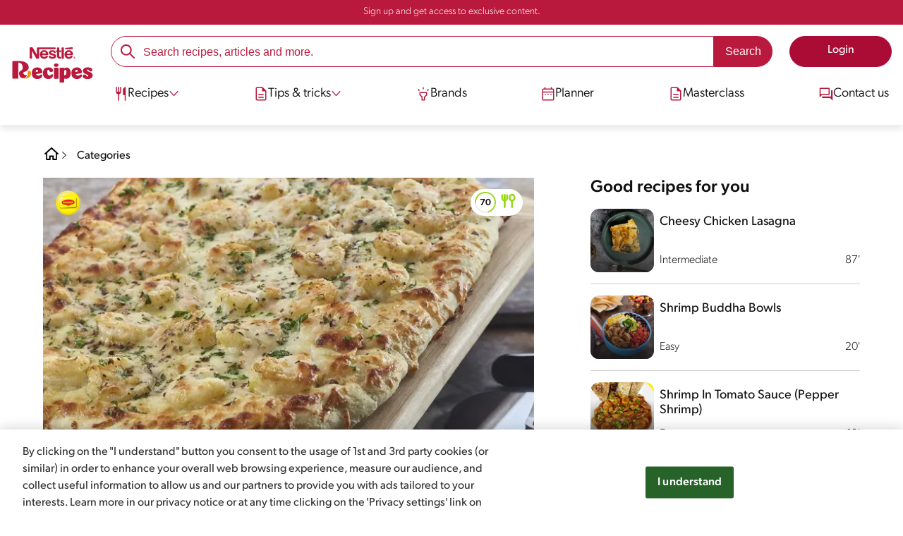

--- FILE ---
content_type: text/html; charset=UTF-8
request_url: https://www.nestlerecipescaribbean.com/recipes/shrimp-scampi-flatbread
body_size: 35327
content:
<!DOCTYPE html><html lang="en" dir="ltr" prefix="og: https://ogp.me/ns#"><head><meta charset="utf-8" /><meta name="ps-country" content="US" /><meta name="ps-language" content="en" /><meta name="ps-key" content="3344-5cb4a424ad45c0000cfdfa9e" /><meta name="robots" content="index, follow, max-image-preview:large" /><link rel="canonical" href="https://www.nestlerecipescaribbean.com/recipes/shrimp-scampi-flatbread" /><link rel="image_src" href="https://www.nestlerecipescaribbean.com/sites/default/files/2022-10/Imagem%20compartilhar%20ex%201.jpg" /><link rel="alternate" href="https://www.nestlerecipescaribbean.com/recipes/shrimp-scampi-flatbread" hreflang="en-tt" /><link rel="alternate" href="https://www.nestlerecipescaribbean.com/recipes/shrimp-scampi-flatbread" hreflang="en-jm" /><link rel="alternate" href="https://www.nestlerecipescaribbean.com/recipes/shrimp-scampi-flatbread" hreflang="en-gy" /><link rel="alternate" href="https://www.nestlerecipescaribbean.com/recipes/shrimp-scampi-flatbread" hreflang="en-vc" /><meta property="og:site_name" content="Nestlé Recipes" /><meta property="og:type" content="recipe" /><meta property="og:url" content="https://www.nestlerecipescaribbean.com/recipes/shrimp-scampi-flatbread" /><meta property="og:title" content="Shrimp Scampi Flatbread | Nestlé Recipes" /><meta property="og:image" content="https://www.nestlerecipescaribbean.com/sites/default/files/srh_recipes/d4f9de7358e0890e68e64dfdc6878e85.jpg" /><meta name="twitter:card" content="summary_large_image" /><meta name="twitter:title" content="Shrimp Scampi Flatbread" /><meta name="twitter:image" content="https://www.nestlerecipescaribbean.com/sites/default/files/srh_recipes/d4f9de7358e0890e68e64dfdc6878e85.jpg" /><meta name="google-site-verification" content="4up4EfyS-0_Djn_dBTe9yRZ5GAZTYeabwheJow_xGiM" /><link rel="alternate" hreflang="x-default" href="https://www.nestlerecipescaribbean.com/recipes/shrimp-scampi-flatbread" /><meta name="MobileOptimized" content="width" /><meta name="HandheldFriendly" content="true" /><meta name="viewport" content="width=device-width, initial-scale=1.0" /><script type="application/ld+json">{"@context":"https:\/\/schema.org","@graph":[{"@type":"Recipe","name":"Shrimp Scampi Flatbread","keywords":"Small meal,Family Meals,Brunch,Afternoon,Dinner,Main Course,Italian,Local,Adults lunchbox,Weekdays,Weekends,Mother's Day,New Years,Movie night,Date night,Easy,Friends,With Cheese,Source of protein,Low sugar,Shrimp,Comfort Food,Brunch &amp; Buffet,Handhold,Seafood,Cheese,Baking","recipeYield":"6","recipeCuisine":"Italian,Local","datePublished":"2022-10-07T11:59:20-0400","prepTime":"PT70S","cookTime":"PT15S","totalTime":"PT85S","recipeInstructions":[{"@type":"HowToStep","text":"1.Combine the wateryeast and sugar in a small bowl. Set aside for 5 minutes or until foamy. Combine the flour and salt in a large bowl and make a well in an electric mixer. Add the yeast mixture and oil. Mix until well combined. Use your hands to bring the dough together in the bowl."},{"@type":"HowToStep","text":"2.Brush a bowl lightly with oil. Turn the dough onto a lightly floured surface and knead for 10 minutes or until smooth and elastic. Place in the prepared bowl and turn to coat in oil. Cover with plastic wrap and set aside in a warmdraught-free place to rise for 30 minutes or until dough doubles in size."},{"@type":"HowToStep","text":"3.In a small bowl place shrimpadd Season Up Fish and incorporate. Set aside to marinate."},{"@type":"HowToStep","text":"4.Place baking stone \/ tray in oven and preheat to 500\u00b0F (250\u00b0C)."},{"@type":"HowToStep","text":"5.In a large skilletheat oil and butter over medium-low heat. Add garlicwinelemon zestlemon juice and Garlic Onion Cubescook for one minute. Add shrimp and cook only until pink. Remove from pan and set aside."},{"@type":"HowToStep","text":"6.Roll out pizza dough. Sprinkle cornmeal on lined pizza tray and place rolled out pizza dough."},{"@type":"HowToStep","text":"7.Brush dough with garlic-lemon sauce from pan. Be generous. Top with shrimpmozzarella cheeseparmesan cheese and sprinkle with red chili flakes and Italian seasoning."},{"@type":"HowToStep","text":"8.Slide pizza onto preheated baking stone \/ tray and bake for 8 to 10 minutesuntil cheese is bubbly."}],"recipeIngredient":["1 1\/2 Cup Warm Water","1 Pack Instant Yeast","1\/4 Teaspoon Caster Sugar","4 Cups All-Purpose Flour","1 Teaspoon Salt","1\/4 Cup Olive Oil","1 Pound Shrimp","2 Teaspoons MAGGI\u00ae Season-Up Fish","2 Tablespoons Olive Oil","2 Tablespoons Butter","1 1\/2 Tablespoon Garlic","1\/4 Cup White Wine","1 Tablespoon Lemon Zest","3 Tablespoons Lemon Juice","2 Cubes MAGGI\u00ae Onion and Garlic Cubes","1 Cup Mozzarella cheese","1\/4 Cup Parmesan cheese","1\/2 Teaspoon Chili Flakes","3\/4 Teaspoon Italian Seasoning"],"recipeCategory":"Main Course","nutrition":{"@type":"NutritionInformation","calories":"630","carbohydrateContent":"69","fiberContent":"3","proteinContent":"30","sodiumContent":"1084","sugarContent":"1","fatContent":"25","saturatedFatContent":"8"},"image":{"@type":"ImageObject","representativeOfPage":"True","url":"\/sites\/default\/files\/srh_recipes\/d4f9de7358e0890e68e64dfdc6878e85.jpg"},"id":"\/recipes\/shrimp-scampi-flatbread"},{"@type":"WebSite","name":"Nestl\u00e9 Recipes","url":"https:\/\/www.nestlerecipescaribbean.com\/","potentialAction":{"@type":"SearchAction","target":{"@type":"EntryPoint","urlTemplate":"https:\/\/www.nestlerecipescaribbean.com\/busca\/resultado?q={search_term_string}"},"query-input":"required name=search_term_string"}}]}</script><link rel="amphtml" href="https://www.nestlerecipescaribbean.com/recipes/shrimp-scampi-flatbread?amp" /><link rel="preload" as="image" href="https://www.nestlerecipescaribbean.com/sites/default/files/styles/recipe_detail_desktop_new/public/srh_recipes/d4f9de7358e0890e68e64dfdc6878e85.jpg?itok=lU4XqifG" imagesrcset="https://www.nestlerecipescaribbean.com/sites/default/files/styles/recipe_detail_mobile/public/srh_recipes/d4f9de7358e0890e68e64dfdc6878e85.jpg?itok=-Lt89uIz 767w, https://www.nestlerecipescaribbean.com/sites/default/files/styles/recipe_detail_tablet/public/srh_recipes/d4f9de7358e0890e68e64dfdc6878e85.jpg?itok=BxNxhtB6 1024w, https://www.nestlerecipescaribbean.com/sites/default/files/styles/recipe_detail_desktop_new/public/srh_recipes/d4f9de7358e0890e68e64dfdc6878e85.jpg?itok=lU4XqifG 1200w" imagesizes="(max-width: 767px) 100vw, (max-width: 1024px) 100vw, 1200px" fetchpriority="high" /><link rel="apple-touch-icon" sizes="180x180" href="/themes/custom/cookit/favico/apple-touch-icon.png?v=new"><link rel="icon" type="image/png" sizes="32x32" href="/themes/custom/cookit/favico/favicon-32x32.png?v=new"><link rel="icon" type="image/png" sizes="16x16" href="/themes/custom/cookit/favico/favicon-16x16.png?v=new"><link rel="shortcut icon" href="/themes/custom/cookit/favico/favicon.ico?v=new"/><link rel="preconnect" href="https://fonts.googleapis.com"><link rel="preconnect" href="https://fonts.gstatic.com" crossorigin><link rel="preconnect" href="https://use.typekit.net"><link rel="preconnect" href="https://p.typekit.net"><base href="https://www.nestlerecipescaribbean.com"><title>Shrimp Scampi Flatbread | Nestlé Recipes</title><script>
(function(d) {
var config = {
kitId: 'kzf4sci',
scriptTimeout: 3000,
async: true
},
h = d.documentElement,
t = setTimeout(function(){
h.className = h.className.replace(/\bwf-loading\b/g,"") + " wf-inactive";
}, config.scriptTimeout),
tk = d.createElement("script"),
f = false,
s = d.getElementsByTagName("script")[0], a;
h.className += " wf-loading";
tk.src = 'https://use.typekit.net/' + config.kitId + '.js';
tk.async = true;
tk.onload = tk.onreadystatechange = function(){
a = this.readyState;
if (f || (a && a != "complete" && a != "loaded")) return;
f = true;
clearTimeout(t);
try { Typekit.load(config); } catch(e) {}
};
s.parentNode.insertBefore(tk, s);
})(document);
</script><noscript><link href="https://use.typekit.net/kzf4sci.css" rel="stylesheet" /> </noscript><link rel="preload" as="style" onload="this.onload=null;this.rel='stylesheet'" media="all" href="/sites/default/files/css/css_M9M-3FcyohynraufMv_LtqfPT8gstVtcDLuF1YqYzBo.css?delta=0&amp;language=en&amp;theme=cookit&amp;include=[base64]" /><link media="all" href="/themes/custom/cookit/Content/css/library-svgs.css?v=2026121&version=g4y-01-2025" rel="preload" as="style" onload="this.rel='stylesheet'"><link rel="stylesheet" type="text/css" href="/themes/custom/cookit/Content/css/print.css" media="print"><link href="/modules/contrib/ln_srh/modules/ln_srh_menuiq/css/style.css?v=2026121&version=g4y-07-2025" media="all" rel="preload" as="style" onload="this.rel='stylesheet'" /><style>
@media screen and (max-width: 767px){
#ot-sdk-btn-floating.ot-floating-button{
bottom: 60px !important;
}
}
</style><style>
a,body,div,form,h1,h2,header,html,i,iframe,img,label,li,nav,ol,p,section,span,ul{border:0;font-size:100%;font:inherit;margin:0;padding:0;vertical-align:baseline}header,nav,section{display:block}a,aside,body,div,form,h1,h2,h3,header,html,i,iframe,img,label,li,nav,ol,p,section,span,ul{border:0;font-size:100%;font:inherit;margin:0;padding:0;vertical-align:baseline}aside,header,nav,section{display:block}body{line-height:1.2}ol,ul{list-style:none}button{background:0 0;border:none;color:inherit;font:inherit;line-height:normal;margin:0;overflow:visible;padding:0;width:auto;-webkit-font-smoothing:inherit;-moz-osx-font-smoothing:inherit;-webkit-appearance:none}*{outline:0!important;text-decoration:none}*,:after,:before{box-sizing:border-box}:root{--color-black:17,17,17;--color-white:255,255,255;--color-btn:170,12,53;--color-disabled:210,210,210;--color-text-disabled:153,153,153;--color-1:185,25,60;--color-2:255,250,245;--color-3:240,145,0;--color-4:175,25,25;--color-5:245,213,218;--color-6:135,35,20;--color-7:249,211,153;--color-8:77,23,15;--color-9:215,35,95;--color-10:80,175,225;--color-11:235,101,39;--color-12:0,105,50;--color-13:230,50,55;--color-14:255,205,0;--color-15:254,247,238;--filter-white:invert(100%);--filter-black:invert(12%) sepia(1%) saturate(0%) hue-rotate(64deg) brightness(95%) contrast(92%);--filter-btn:invert(14%) sepia(87%) saturate(3917%) hue-rotate(334deg) brightness(80%) contrast(101%);--filter-disabled:invert(100%) sepia(0%) saturate(7258%) hue-rotate(219deg) brightness(111%) contrast(65%);--filter-text-disabled:invert(63%) sepia(0%) saturate(0%) hue-rotate(13deg) brightness(97%) contrast(90%);--filter-1:invert(21%) sepia(78%) saturate(3878%) hue-rotate(335deg) brightness(73%) contrast(97%);--filter-2:invert(89%) sepia(9%) saturate(434%) hue-rotate(319deg) brightness(106%) contrast(109%);--filter-3:invert(62%) sepia(44%) saturate(3487%) hue-rotate(5deg) brightness(98%) contrast(103%);--filter-4:invert(20%) sepia(100%) saturate(2289%) hue-rotate(346deg) brightness(75%) contrast(104%);--filter-5:invert(88%) sepia(10%) saturate(425%) hue-rotate(302deg) brightness(98%) contrast(95%);--filter-6:invert(15%) sepia(32%) saturate(6239%) hue-rotate(354deg) brightness(93%) contrast(91%);--filter-7:invert(89%) sepia(10%) saturate(1678%) hue-rotate(333deg) brightness(101%) contrast(95%);--filter-8:invert(10%) sepia(34%) saturate(3766%) hue-rotate(345deg) brightness(96%) contrast(96%);--filter-9:invert(21%) sepia(85%) saturate(2213%) hue-rotate(320deg) brightness(98%) contrast(99%);--filter-10:invert(59%) sepia(82%) saturate(332%) hue-rotate(159deg) brightness(91%) contrast(94%);--filter-11:invert(44%) sepia(89%) saturate(2744%) hue-rotate(351deg) brightness(105%) contrast(84%);--filter-12:invert(22%) sepia(85%) saturate(1141%) hue-rotate(120deg) brightness(100%) contrast(101%);--filter-13:invert(32%) sepia(19%) saturate(4368%) hue-rotate(325deg) brightness(102%) contrast(116%);--filter-14:invert(88%) sepia(20%) saturate(7499%) hue-rotate(359deg) brightness(105%) contrast(104%);--filter-15:invert(84%) sepia(7%) saturate(426%) hue-rotate(333deg) brightness(116%) contrast(99%);--pt-fix-font-3:3px;--pt-fix-font-2:2px;--hl-1:1.625rem;--hl-2:1.5rem;--hl-3:1.125rem;--hl-4:1rem;--hl-sidebar:1.375rem;--tl-1:1rem;--tl-medium-size:1.125rem;--tl-default-size:1rem;--tl-body-size:1rem;--tl-small-size:0.875rem;--tl-smaller-size:0.75rem;--title-1:1.5rem;--title-2:1.125rem;--title-3:1rem;--title-4:1.25rem;--text-body:0.875rem;--text-body-small:0.75rem;--cta-1:1rem;--cta-2:0.875rem;--font-weight-lighter:200;--font-weight-light:300;--font-weight:400;--font-weight-medium:500;--font-weight-bold:600;--font-weight-eBold:700;--font-weight-extraBold:900;--header-height:9.125rem;--max-container:74.375rem;--max-container-lg:90rem}@media screen and (min-width:992px){:root{--hl-1:2rem;--hl-2:1.875rem;--hl-3:1.5rem;--hl-sidebar:1.5rem;--title-1:2rem;--title-2:1.5rem;--title-3:1.25rem;--title-4:1.75rem;--text-body:1rem;--text-body-small:0.875rem;--header-height:10.875rem}}.f-1{filter:var(--filter-1)}.f-3{filter:var(--filter-3)}.c-w{color:rgba(var(--color-white),1)}.c-b{color:rgba(var(--color-black),1)}.bg-w{background-color:rgba(var(--color-white),1)}.bg-1{background-color:rgba(var(--color-1),1)}.container{background-color:transparent;display:block;margin:0 auto;max-width:var(--max-container);padding:0 1rem;width:100%}.container--lg{max-width:var(--max-container-lg)}.container .container{padding:0}.mt-2{margin-top:.5rem}.mb-1{margin-bottom:.25rem}.mb-2{margin-bottom:.5rem}.mb-3{margin-bottom:.75rem}.mb-4{margin-bottom:1rem}.mb-5{margin-bottom:1.5rem}.mb-7{margin-bottom:2.5rem}.mr-2{margin-right:.5rem}html{font-size:16px;line-height:1.2;scroll-behavior:smooth;scroll-padding-top:var(--header-height)}@media (-ms-high-contrast:active),print and (-ms-high-contrast:none){html{font-size:14px}}html body{color:rgba(var(--color-black),1);font-family:canada-type-gibson,sans-serif;font-size:.875rem;font-weight:var(--font-weight-light);position:relative}@media (min-width:576px){html body{font-size:1rem}}html body .mainWrapper{display:block;overflow:hidden;padding-top:var(--header-height);width:100%}a{background-color:transparent;color:rgba(var(--color-black),1);text-decoration:none}ol li,p,ul li{font-size:.875rem;line-height:1.2}ol li a,ul li a{color:rgba(var(--color-1),1);font-weight:var(--font-weight-medium)}@media (min-width:576px){ol li,p,ul li{font-size:1rem}}p~ul{margin-top:.75rem}ol li,ul li{position:relative}ul~ul{margin-top:.75rem}.text-center{text-align:center}[class^=hl-]{display:block;line-height:1.2}h1{font-size:var(--hl-1)!important;font-weight:var(--font-weight-medium)!important}.hl-1{font-size:var(--hl-1)}.hl-1,.hl-2{font-weight:var(--font-weight-medium)}.hl-2{font-size:var(--hl-2)}.hl-sidebar{font-size:var(--hl-sidebar);font-weight:var(--font-weight-medium)}[class^=tl-]{line-height:1.3}.reg{font-weight:var(--font-weight-light)}.tl-small{font-size:var(--tl-small-size)}@media (max-width:991.98px){.hidden-lg-down{display:none!important}}.hidden{display:none!important}@media (min-width:992px){.recipe .recipe__texts,.reg{font-weight:var(--font-weight-lighter)}.hidden-lg-up,.hidden-md{display:none!important}}.sr-only,.visually-hidden{appearance:none;border:none!important;display:block!important;height:0!important;left:0!important;margin:0!important;opacity:0!important;overflow:hidden!important;padding:0!important;position:relative!important;top:0!important;width:0!important}img{height:auto}iframe,img{display:block;max-width:100%}.loading{background:rgba(var(--color-white),.7)!important;display:none;height:100%!important;left:0!important;position:fixed!important;top:0!important;width:100%!important;z-index:99999!important}.loading:before{border:7px solid rgba(var(--color-black),.2);border-radius:50%;border-top-color:rgba(var(--color-black),.4);content:"";height:50px;left:50%;margin:-25px 0 0 -25px;position:absolute;top:50%;width:50px}.loading__text{left:0;margin:0 auto;max-width:12.5rem;position:fixed;right:0;top:54%}.btn,.cta,.loading__text{font-size:1rem;font-weight:var(--font-weight);text-align:center}.btn,.cta{--color-cta-border:rgba(var(--color-btn),1);--color-cta-bg:rgba(var(--color-btn),1);--color-cta-filter-icon:var(--filter-white);--color-cta-text:rgba(var(--color-white),1);--border-radius:2.5rem;--height:2.5rem;align-items:center;background-color:var(--color-cta-bg);border:1px solid var(--color-cta-border);border-radius:var(--border-radius);color:var(--color-cta-text);column-gap:.5rem;display:flex;height:var(--height);justify-content:center;line-height:1;padding:.5rem 1.5rem}.cta--user{background-color:transparent;border:none;display:block;height:2rem;padding:.5rem;width:2rem}.cta--user i{--color-cta-filter-icon:var(--filter-1);height:1rem;margin:0;width:1rem}.cta--header{--color-cta-bg:rgba(var(--color-2),1);--color-cta-text:rgba(var(--color-black),1);align-items:center;background-color:var(--color-cta-bg);border:none;border-radius:.25rem;display:flex;font-weight:300;height:2.1875rem;justify-content:center;padding:.5rem .25rem}@media (max-width:389.98px){.cta--header{font-size:.875rem}}.cta--header i{--color-cta-filter-icon:var(--filter-1);height:.9375rem;margin:0 .25rem 0 0;width:.9375rem}.cta--outline{--color-cta-border:rgba(var(--color-1),1);--color-cta-text:rgba(var(--color-1),1);--color-cta-bg:rgba(var(--color-white),1);--color-cta-filter-icon:var(--filter-1)}.cta--widthModal{max-width:10rem;width:100%}.cta--widthFull{max-width:100%;width:100%}.btn{max-width:100%;width:fit-content}[class*=cta]>i,a>i{filter:var(--color-cta-filter-icon);height:.9375rem;width:.9375rem}.video{display:block;margin-bottom:1.5rem;position:relative;width:100%}.video:after{content:"";display:block;padding-bottom:56.25%}.actions{position:relative;z-index:3}.actions ul{display:flex;justify-content:flex-start}.actions ul li{margin:0 1rem 0 0;position:relative}.actions p{display:none;visibility:hidden}@media (min-width:992px){.loading:before{height:70px;margin:-35px 0 0 -35px;width:70px}.loading__text{top:58%}.actions p{display:block;font-size:.8125rem;text-align:center;visibility:visible}}.actions .svg{filter:var(--filter-1)}.actions .icons,.actions .svg{display:block;height:1.5rem;position:relative;width:1.5rem}.actions .icons .svg{left:50%;position:absolute;top:50%;transform:translate(-50%,-50%)}.actions .icons .svg--active{opacity:0}.actions__button{color:rgba(var(--color-1),1);flex-direction:column}.actions__button,.breadcrumb{align-items:center;display:flex}.breadcrumb{padding:1rem 0}.breadcrumb ol{align-items:center;column-gap:.25rem;display:flex}.breadcrumb ol li{display:none;font-size:.875rem;position:relative}.breadcrumb ol li:not(:first-of-type){padding-left:1.5rem}.breadcrumb ol li:not(:first-of-type):after{background-position:50%;background-repeat:no-repeat;background-size:contain;content:"";display:inline-block;filter:var(--filter-1);height:.75rem;left:0;position:absolute;top:47%;transform:translateY(-50%);width:.75rem}.breadcrumb ol li:nth-child(2){display:block}.breadcrumb ol li:nth-child(2):after{filter:var(--filter-1);left:0;transform:translateY(-50%) rotate(180deg);transform-origin:center}.breadcrumb ol li:first-of-type a i{height:1.5rem;width:1.5rem}.breadcrumb ol li a{color:rgba(var(--color-black),1);font-size:.875rem;font-weight:var(--font-weight);margin:1rem 0}.rating{grid-area:ratings;margin-bottom:1.875rem}.form-brands .js-form-type-radio input{display:none}#header{--border-bottom-divisor:#d2d2d2;--box-shadow:0px 7px 8px 0px rgba(0,0,0,.08);--height-sub-menu-1:0;background-color:rgba(var(--color-white),1);border-bottom:1px solid var(--border-bottom-divisor);display:flex;flex-direction:column;left:0;min-height:var(--header-height);position:fixed;top:0;width:100%;z-index:105}#header [class="cta hidden-lg-down"]{font-weight:var(--font-weight);height:100%}#header input[type=checkbox]{display:none}#header>.container{align-items:center;display:grid;gap:.5rem;grid-auto-flow:row;grid-template-areas:"logo search account hamb" "logo links-mob links-mob links-mob";grid-template-columns:5.3125rem auto 2rem 2rem;grid-template-rows:repeat(2,auto);justify-content:space-between;padding:.75rem .5rem}@media (max-width:991.98px){.breadcrumb{padding-left:1rem}#header input[type=submit]{display:none}#header>.container{max-width:31.25rem}#header .nav{overflow-y:scroll}}#header>.container .hamb-menu__icon{grid-area:hamb}#header>.container .header__logo{grid-area:logo}#header>.container .header__account{grid-area:account}#header>.container .header__links-mob{grid-area:links-mob}#header>.container .header__search{grid-area:search}#header .header__logo{margin:0 auto}#header .header__logo .logo-img{display:inline-block;height:2.25rem;width:5.3125rem}@media (min-width:992px){.actions .icons,.actions .svg{height:2.125rem;margin-bottom:.5rem;width:2.125rem}.breadcrumb{height:auto;margin-left:0;margin-top:1rem;padding-left:0;width:auto}.breadcrumb ol li{display:block}.breadcrumb ol li:not(:first-of-type):after{filter:var(--filter-black);left:0;transform:translateY(-50%)}.breadcrumb ol li:nth-child(2):after{filter:var(--filter-black)}.breadcrumb ol li a{font-size:1rem}#header{border-bottom:none;box-shadow:var(--box-shadow)}#header>.container{gap:1.5rem;grid-auto-flow:row;grid-template-areas:"logo search account" "logo nav nav";grid-template-columns:auto minmax(50%,80%) minmax(145px,auto);grid-template-rows:repeat(2,auto);padding:1rem}#header>.container .header__logo{align-self:baseline;grid-area:logo;margin-top:1rem}#header>.container .header__search{grid-area:search}#header>.container .header__account{grid-area:account}#header>.container .nav{grid-area:nav}#header .header__logo .logo-img{height:3.125rem;width:7.3125rem}}#header .header__notify{--color-bg:rgba(var(--color-1),1);--color-text:rgba(var(--color-white),1);background-color:var(--color-bg);height:2.1875rem;padding-bottom:.5rem;padding-top:.5rem}#header .header__notify>.container{align-items:center;display:flex;justify-content:center}#header .header__notify>.container a{color:var(--color-text)}#header .hamb-menu__icon{border-radius:.5rem;display:block;padding:.5rem .4375rem}#header .hamb-menu__icon .line{background-color:rgba(var(--color-1),1);border-radius:.25rem;display:block;height:.125rem;width:100%}#header .hamb-menu__icon .line__2{margin:.1875rem 0}#header .header__links-mob{align-items:center;column-gap:.5rem;display:flex;justify-content:space-between}#header .header__links-mob a{width:-webkit-fill-available}#header .header__links-mob a i{margin-right:0!important}#header .header__search{display:flex;width:100%;--rounded:2.5rem}#header .header__search.searchBlock{padding:0}#header .header__search>.container{max-width:100%!important;padding:0}#header .header__search>.container .searchBlock__btnIngredients{display:none}#header .header__search form{margin-bottom:0}#header .header__search .search-form{align-items:center;display:flex;justify-content:center;margin-bottom:0;width:100%}#header .header__search .search-form .js-form-item{position:relative;width:-webkit-fill-available}#header .header__search .search-form .js-form-item:before{background-repeat:no-repeat;content:"";display:block;filter:var(--filter-1);height:1.5rem;left:.75rem;position:absolute;top:50%;transform:translateY(-50%);width:1.5rem}#header .header__search .search-form input[type=text]{border:1px solid rgba(var(--color-1),1);border-radius:var(--rounded);height:2.75rem;padding:0 1rem 0 2.8125rem;width:100%}#header .header__search .search-form input[type=text]:-ms-input-placeholder{color:rgba(var(--color-1),1);font-size:1rem}#header .header__search .search-form input[type=submit]{border-radius:0 var(--rounded) var(--rounded) 0!important}@media (min-width:992px){#header .header__search .search-form input[type=text]{border-radius:var(--rounded) 0 0 var(--rounded)}#header .header__search .search-form input[type=submit]{background-color:rgba(var(--color-1),1);border:none;border-radius:0 var(--rounded) var(--rounded) 0;color:rgba(var(--color-white),1);height:2.75rem;margin-left:0;margin-top:0!important;padding:0 1rem}}#header .nav{--color-nav-bg:rgba(var(--color-white),1);--color-nav-text:rgba(var(--color-black),1);--size-logo-desk:-8.813rem;align-items:flex-start;background-color:var(--color-nav-bg);border-radius:.25rem;display:flex;flex-direction:column;height:calc(100vh - var(--header-height));padding:.75rem 2rem 1.5rem;position:absolute;right:0;row-gap:1rem;top:-105vh;width:100%;z-index:2}#header .nav__header{display:flex;justify-content:flex-end;position:relative;width:100%}#header .nav__header .close{align-items:center;display:flex;justify-content:center}#header .nav__header .close i{height:1rem;width:1rem}@media (min-width:992px){#header .nav__header{display:none}}#header .nav__btns{align-items:center;column-gap:1rem;display:flex;justify-content:center;margin-bottom:1rem;width:100%}#header .nav__btns a{font-weight:var(--font-weight)}@media (min-width:992px){#header .nav{align-items:center;background-color:transparent;border-radius:0;flex-direction:column;height:auto;justify-content:space-between;left:auto;padding:0;position:static;row-gap:1rem;top:auto;width:100%;z-index:1}}#header .nav .content{display:flex;flex-direction:column;position:relative;row-gap:2rem;width:100%}@media (min-width:992px){#header .nav .content{align-items:flex-start;column-gap:2rem;flex-direction:row;justify-content:space-between;row-gap:0}#header .nav .content:after{background-color:rgba(var(--color-3),1);height:1px;position:absolute;top:2.5625rem;width:100%}#header .nav .content>li.sub-menu.double-space .dropdown-menu{column-gap:2.5rem!important}}#header .nav .content>li{align-items:center;display:flex;position:static}#header .nav .content>li.sub-menu>label{width:100%}#header .nav .content>li.sub-menu>label i:last-of-type{margin-left:auto}#header .nav .content>li.sub-menu .sub-menu-1{display:flex;flex-direction:column;height:100%;left:-120%;position:absolute;top:0;width:100%;z-index:2}#header .nav .content>li.sub-menu .sub-menu-1 .back{align-items:center;display:flex;width:fit-content}#header .nav .content>li.sub-menu .sub-menu-1 .back i{height:.875rem;width:.875rem}#header .nav .content>li.sub-menu .sub-menu-1>p{align-items:center;column-gap:1rem;display:flex}#header .nav .content>li.sub-menu .sub-menu-1>p i{height:1.25rem;width:1.25rem}#header .nav .content>li.sub-menu .sub-menu-1 .dropdown-menu,#header .nav .content>li.sub-menu .sub-menu-1>ul{display:flex;flex-direction:column;margin-left:2.5rem;margin-top:0}@media (max-width:991.98px){#header .nav .content>li.sub-menu .sub-menu-1{height:100vh}#header .nav .content>li.sub-menu .sub-menu-1 .dropdown-menu .dropdown,#header .nav .content>li.sub-menu .sub-menu-1>p,#header .nav .content>li.sub-menu .sub-menu-1>ul .dropdown{margin-bottom:1.5rem}#header .nav .content>li{width:100%}}#header .nav .content>li.sub-menu .sub-menu-1 .dropdown-menu .dropdown .all,#header .nav .content>li.sub-menu .sub-menu-1>ul .dropdown .all{position:absolute;right:0;text-decoration:underline;top:calc(-1.5rem + -20px)}#header .nav .content>li.sub-menu .sub-menu-1 .dropdown-menu .dropdown>label,#header .nav .content>li.sub-menu .sub-menu-1>ul .dropdown>label{align-items:center;display:flex;justify-content:space-between;width:100%}#header .nav .content>li.sub-menu .sub-menu-1 .dropdown-menu .dropdown>label i,#header .nav .content>li.sub-menu .sub-menu-1>ul .dropdown>label i{transform:rotate(90deg)}#header .nav .content>li.sub-menu .sub-menu-1 .dropdown-menu .dropdown-content,#header .nav .content>li.sub-menu .sub-menu-1>ul .dropdown-content{display:none;margin-left:1rem;margin-top:.5rem;row-gap:.5rem}@media (min-width:992px){#header .nav .content>li.sub-menu .sub-menu-1{display:none;left:0;max-width:calc(var(--max-container-lg) - 2rem);padding:0 .25rem;top:2.625rem;width:calc(100vw - 3rem)}#header .nav .content>li.sub-menu .sub-menu-1 .back{display:none}#header .nav .content>li.sub-menu .sub-menu-1 .dropdown-menu,#header .nav .content>li.sub-menu .sub-menu-1>ul{align-items:flex-start;background-color:rgba(var(--color-white),1);column-gap:1.5rem;display:flex;flex-direction:row;justify-content:flex-start;margin:0;padding-bottom:1.5rem;padding-top:1.5rem;position:relative;width:100%}#header .nav .content>li.sub-menu .sub-menu-1 .dropdown-menu:after,#header .nav .content>li.sub-menu .sub-menu-1>ul:after{background-color:rgba(var(--color-white),1);box-shadow:var(--box-shadow);content:"";height:100%;left:-33vw;position:absolute;top:0;width:121vw;z-index:-1}#header .nav .content>li.sub-menu .sub-menu-1 .dropdown-menu li a,#header .nav .content>li.sub-menu .sub-menu-1>ul li a{align-items:center;column-gap:.75rem;display:flex}#header .nav .content>li.sub-menu .sub-menu-1 .dropdown-menu .dropdown .all,#header .nav .content>li.sub-menu .sub-menu-1>ul .dropdown .all{grid-column:1;position:static;white-space:nowrap;width:fit-content}#header .nav .content>li.sub-menu .sub-menu-1 .dropdown-menu .dropdown label i,#header .nav .content>li.sub-menu .sub-menu-1>ul .dropdown label i{display:none}#header .nav .content>li.sub-menu .sub-menu-1 .dropdown-menu .dropdown-content,#header .nav .content>li.sub-menu .sub-menu-1>ul .dropdown-content{border-left:1px solid var(--border-bottom-divisor);display:flex;flex-direction:column;margin-left:0}#header .nav .content>li.sub-menu .sub-menu-1 .dropdown-menu .dropdown-content>li,#header .nav .content>li.sub-menu .sub-menu-1>ul .dropdown-content>li{padding-left:1rem}}#header .nav .content>li a{text-decoration:none}#header .nav .content>li a,#header .nav .content>li label{align-items:center;column-gap:1rem;display:flex}#header .nav .content>li a i,#header .nav .content>li label i{height:1.25rem;width:1.25rem}#header .nav .content>li label i.svg-arrow{height:.9375rem;width:.9375rem}#header .nav .content>li.recipe .sub-menu-1 .dropdown-menu .dropdown:first-of-type{margin-bottom:0}#header .content li[role=menuitem] a,#header .content li[role=menuitem] label{--font-size-menu-item-level-0:1rem;--font-color-menu-item-level-0:rgba(var(--color-black),1);color:var(--font-color-menu-item-level-0);font-size:var(--font-size-menu-item-level-0);font-weight:var(--font-weight-light)}@media (min-width:1200px){#header .content li[role=menuitem] a,#header .content li[role=menuitem] label{--font-size-menu-item-level-0:1.125rem}}#header .content li[role=menuitem] .sub-menu-1 a,#header .content li[role=menuitem] .sub-menu-1 p{--font-size-menu-item-level-1:1rem;--font-color-menu-item-level-1:rgba(var(--color-black),1);color:var(--font-color-menu-item-level-1);font-size:var(--font-size-menu-item-level-1)}#header .content li[role=menuitem] .sub-menu-1 .dropdown-menu li[role=menuitem] a,#header .content li[role=menuitem] .sub-menu-1 .dropdown-menu li[role=menuitem] label{--font-size-menu-item-level-2:1rem;--font-color-menu-item-level-2:rgba(var(--color-black),1);color:var(--color-text-destaque,--font-color-menu-item-level-2);font-size:var(--font-size-menu-item-level-2);font-weight:var(--font-weight-light)}#header .content li[role=menuitem] .sub-menu-1 .dropdown-menu li[role=menuitem] .dropdown-content li a{--font-size-menu-item-level-3:.875rem;--font-color-menu-item-level-3:rgba(var(--color-black),1);color:var(--font-color-menu-item-level-3);font-size:var(--font-size-menu-item-level-3);font-weight:var(--font-weight-light)}.list--recipeSidebar{display:grid;gap:1rem;grid-template-columns:1fr 1fr}.recipe__top .breadcrumb{margin-left:0}@media (min-width:992px){#header .nav .content>li{border-bottom:3px solid rgba(var(--color-white),1);height:2.625rem;padding:.25rem .25rem 1rem;z-index:2}#header .nav .content>li i{height:1.1875rem;width:1.1875rem}#header .nav .content>li>a{align-items:center;column-gap:.75rem;display:flex}#header .nav .content>li.sub-menu label{column-gap:.5rem}#header .nav .content>li.sub-menu label .svg-arrow{transform:rotate(90deg)}#header .nav .content>li.recipe .sub-menu-1 .dropdown-menu .dropdown:first-of-type{margin-bottom:auto;margin-top:auto}#header .content li[role=menuitem] .sub-menu-1 a,#header .content li[role=menuitem] .sub-menu-1 p{--font-size-menu-item-level-1:1.125rem}#header .content li[role=menuitem] .sub-menu-1 .dropdown-menu li[role=menuitem] label span{font-weight:var(--font-weight-medium)}.list--recipeSidebar{gap:0;grid-template-columns:1fr}.recipe>.container{display:grid;gap:0 5rem;grid-auto-flow:row;grid-template-areas:"top top" "main aside" "footer footer";grid-template-columns:calc(67% - 5rem) minmax(33%,24.375rem);grid-template-rows:auto auto;justify-content:space-between}.recipe__top{grid-area:top}.recipe__main{display:flex;flex-direction:column;grid-area:main}.recipe__aside{grid-area:aside}.recipe__footer{grid-area:footer}.recipe__main>div.mb-5,.recipe__main>section.mb-5{margin-bottom:2rem}.recipe__main>div.mb-4{margin-bottom:1.5rem}}.recipe__image{margin-bottom:.75rem;position:relative}.actions--recipes{align-items:center;background-color:var(--color-bg-actions-list,rgba(var(--color-15),1));border-radius:.5rem;display:flex;justify-content:space-between;margin-bottom:1.5rem;padding:.5rem 1rem}@media (min-width:992px){.actions--recipes{justify-content:space-around}.actions--recipes li{margin-right:0}.actions--recipes li .actions__button p{color:var(--color-text-actions-list,rgba(var(--color-black),1));font-weight:var(--font-weight-light)}}.anchors{align-items:center;justify-content:space-between;margin-bottom:1rem}.anchors,.anchors li{display:flex}.anchors li a{color:var(--color-anchors,rgba(var(--color-black),1));font-size:.875rem;font-weight:var(--font-weight-medium);padding:.25rem .25rem .75rem}.recipeComments{grid-area:comments;margin-bottom:1.875rem}@media (max-width:991.98px){.recipe__top .breadcrumb{margin-left:-1rem}.recipe__image .image{margin-left:-1rem;margin-right:-1rem}}.recipe__image .my-menu-iq.teaser{right:0;top:1rem;z-index:10}.recipe__image .my-menu-iq.teaser .srh_progress-bar:before{font-weight:400}.recipe__image .brand{left:.5rem;position:absolute;top:.5rem}.recipe__image .brand img{max-height:2.5rem;width:auto}.brand{left:.5rem;position:absolute;top:.5rem}@media (min-width:992px){.anchors{display:none}.recipe__image .my-menu-iq.teaser{right:1rem}.brand,.recipe__image .brand{left:1rem;top:1rem}}.brand img{max-height:2.5rem;width:auto}.my-menu-iq.teaser{border-radius:50px;padding:4px 10px 4px 6px;position:absolute;right:24px;top:16px;z-index:1250}.informations{--color-border-infos:rgba(var(--color-black),0.2);align-items:center;border:1px solid var(--color-border-infos);border-radius:.5rem;column-gap:2.5rem;display:flex;justify-content:space-evenly;margin-bottom:1.5rem;padding:.5rem .75rem}.informations li{display:flex;flex-direction:column}.informations li .title-info{--color-title-info:rgba(var(--color-black),1);color:var(--color-title-info);font-size:.75rem;font-weight:var(--font-weight);text-align:center;text-transform:capitalize}.informations .icons{--color-text-icons:rgba(var(--color-black),1);align-items:center;color:var(--color-text-icons);column-gap:.25rem;display:flex;font-size:.8125rem;font-weight:var(--font-weight);justify-content:center;line-height:1}.informations .icons i{--filter-icon:var(--filter-3);filter:var(--filter-icon);height:.9375rem;margin-bottom:.125rem;width:.9375rem}.informations .difficulty__text{--color-text-difficulty:rgba(var(--color-black),1);color:var(--color-text-difficulty);font-size:.875rem;font-weight:var(--font-weight-light);text-align:center}.informations .infos-cost .cost{display:flex}.informations .infos-cost .cost i{height:.9375rem;opacity:.5;width:.9375rem}.informations .infos-cost .cost--medium .svg-cifrao:first-of-type,.informations .infos-cost .cost--medium .svg-cifrao:nth-of-type(2){opacity:1}.informations .infos-ratings .qualification i{filter:none}.srh_progress-bar:before{color:#78bec7;content:attr(data-percent);font-size:36px;font-weight:700;left:50%;position:absolute;text-align:center;top:40%;-webkit-transform:translate(-50%,-50%);-ms-transform:translate(-50%,-50%);transform:translate(-50%,-50%);z-index:100}.my-menu-iq.teaser .srh_progress-bar:before{color:#0d0d0d;font-size:13px;font-weight:700;line-height:1;top:50%}.tagsFilter{background-color:var(--color-bg,rgba(var(--color-15),1));border-radius:.5rem;display:flex;flex-direction:column;padding:.75rem}.tagsFilter__title{color:var(--color-title,rgba(var(--color-black),1));display:block;font-size:1rem;font-weight:var(--font-weight);white-space:nowrap}@media (min-width:992px){.my-menu-iq.teaser{right:1rem!important}.informations li .title-info{font-size:.875rem}.tagsFilter{align-items:center;column-gap:.5rem;flex-direction:row;justify-content:center}.tagsFilter__title{margin-bottom:0}}.tagsFilter__list{display:flex;flex-wrap:wrap;gap:.5rem}.recipe__tipItem--accordion input{display:none}.utensils{display:flex;flex-direction:column}.cardRecipe__image{border-radius:.75rem .75rem 0 0;overflow:hidden;position:relative}.cardRecipe__image picture{display:block;position:relative}.cardRecipe__image picture:after{background:linear-gradient(180deg,rgba(30,30,30,0),rgba(30,30,30,.8));bottom:0;content:"";display:block;height:4.0625rem;left:0;position:absolute;width:100%}.cardRecipe__image picture img{width:100%}.cardRecipe__image .brand{display:none;left:.5rem;position:absolute;top:.5rem}.cardRecipe__image .brand img{height:2.5rem;width:auto}.cardRecipe__title{display:-webkit-box;font-size:22px;height:2.4em;line-height:1.2;overflow:hidden;-webkit-line-clamp:2;-webkit-box-orient:vertical;color:var(--color-title);font-weight:var(--font-weight);margin-bottom:.5rem;text-align:left;text-overflow:ellipsis;white-space:normal}.cardRecipe__infos{align-items:center;column-gap:.5rem;display:flex;margin-bottom:.5rem}.cardRecipe__infos li{align-items:center;border:1px solid var(--color-border-infos);border-radius:50px;display:flex;height:1.5625rem;justify-content:center;padding:.25rem .5rem}.cardRecipe__infos li .title-info{display:none}.cardRecipe__infos li i{height:.9375rem;width:.9375rem}.cardRecipe__infos li span{display:flex}.cardRecipe__infos li span.text{color:var(--color-text);font-size:.875rem;font-weight:var(--font-weight);line-height:1;margin-top:var(--pt-fix-font-3)}.cardRecipe__infos li.infos-time{background-color:var(--color-background-infos)}.cardRecipe__infos li.infos-time .svg-time-v3{margin-right:.25rem}.cardRecipe__infos li.infos-difficulty{background-color:var(--color-background-infos)}.cardRecipe--sidebar{display:block;position:relative;width:100%}.cardRecipe--sidebar .cardRecipe__image{border-radius:.75rem;display:block;margin-bottom:.5rem;overflow:hidden;position:relative}.cardRecipe--sidebar .cardRecipe__image:before{background:linear-gradient(180deg,rgba(30,30,30,0),rgba(30,30,30,.8));bottom:0;content:"";display:block;height:4.0625rem;left:0;position:absolute;width:100%}.cardRecipe--sidebar .cardRecipe__image img{border-radius:.75rem;height:10.6875rem;margin-bottom:0;object-fit:cover;object-position:center;width:100%}.cardRecipe--sidebar .cardRecipe__infos{align-items:center;column-gap:.5rem;display:flex;flex-direction:row;gap:0;justify-content:space-between;margin:0;padding:0 .7rem;position:absolute;top:9.3875rem;width:100%}.cardRecipe--sidebar .cardRecipe__infos li{background-color:transparent;border:none;height:auto}.cardRecipe--sidebar .cardRecipe__infos .infos-difficulty,.cardRecipe--sidebar .cardRecipe__infos .infos-time{border:none;font-size:0;height:auto;padding:0}.cardRecipe--sidebar .cardRecipe__infos .infos-difficulty .text,.cardRecipe--sidebar .cardRecipe__infos .infos-time .text{color:var(--color-text-card-sidebar,rgba(var(--color-white),1));font-size:var(--font-size-info,.75rem);font-weight:var(--font-weight)}.cardRecipe--sidebar .cardRecipe__infos .infos-time i{display:none}.cardRecipe--sidebar .cardRecipe__title{display:-webkit-box;font-size:14px;height:auto;line-height:1.2;overflow:hidden;-webkit-line-clamp:2;-webkit-box-orient:vertical;color:var(--color-title,rgba(var(--color-black),1));font-weight:var(--font-weight);margin-bottom:0;text-overflow:ellipsis;white-space:normal;width:100%}@media (min-width:992px){.cardRecipe--sidebar{display:grid;gap:0 .5rem;grid-template-columns:5.625rem calc(100% - 6.125rem);grid-template-rows:5.625rem;height:auto!important}.cardRecipe--sidebar:not(:last-of-type){border-bottom:1px solid rgba(var(--color-black),.2);margin-bottom:1rem;padding-bottom:1rem}.cardRecipe--sidebar:last-of-type .cardRecipe__infos{bottom:.75rem}.cardRecipe--sidebar .cardRecipe__image{margin-bottom:0}.cardRecipe--sidebar .cardRecipe__image picture img{height:5.625rem;width:5.625rem}.cardRecipe--sidebar .cardRecipe__title{display:-webkit-box;font-size:18px;height:2.4em;line-height:1.2;overflow:hidden;-webkit-line-clamp:2;-webkit-box-orient:vertical;margin-top:.5rem;text-overflow:ellipsis;white-space:normal}.cardRecipe--sidebar .cardRecipe__infos{--font-size-info:.875rem;--color-text-card-sidebar:rgba(var(--color-black),1);bottom:1.5rem;padding:0;right:0;top:auto;width:calc(100% - 6.125rem)}.cardRecipe--sidebar .cardRecipe__infos .infos-difficulty:after,.cardRecipe--sidebar .cardRecipe__infos .infos-time:after{font-size:1rem;font-weight:var(--font-weight);padding-top:2px}.cardRecipe--sidebar .cardRecipe__infos .infos-difficulty .text,.cardRecipe--sidebar .cardRecipe__infos .infos-time .text{--font-size-info:1rem;font-weight:var(--font-weight-lighter)}}.related-banner{display:block}.related-banner img{border-radius:.5rem}.searchBlock{padding:1.5rem 0}.searchBlock .container{max-width:724px}.searchBlock form{display:flex;margin-bottom:1.5rem;position:relative}.searchBlock form .js-form-item{flex:1;position:relative}.searchBlock form input[type=text]{border:none;border-bottom:1px solid rgba(var(--color-1),1);font-size:1rem;min-height:2.25rem;padding:0 .625rem;width:100%}.searchBlock form .btn{display:none;margin-left:.625rem}.searchBlock__btnIngredients{font-size:1rem;text-transform:uppercase;width:100%}.searchBlock__btnIngredients .svg{filter:var(--filter-white);margin-right:.3125rem;width:1.625rem}.actions__shareOptions,.shareOptions{--color-bg:rgba(var(--color-white),1);--color-red:rgba(var(--color-1),1);--border-color:#bababa;--box-shadow:0 0 16px 0 hsla(0,0%,52%,.5);background-color:var(--color-bg);border-radius:.5rem;box-shadow:var(--box-shadow);display:none;flex-direction:column;left:0;margin:0 0 0 .125rem;min-width:22.125rem;opacity:0;padding:1rem;position:absolute;top:0;visibility:hidden;z-index:10}.actions__shareOptions--button{bottom:0;left:auto;right:0;top:auto}.actions__shareOptions li,.shareOptions li{margin:0;padding:.75rem}.actions__shareOptions li:not(:last-child),.shareOptions li:not(:last-child){border-bottom:1px solid var(--border-color)}.actions__shareOptions li a,.shareOptions li a{align-items:center;color:rgba(var(--color-black),1);display:flex;justify-content:flex-start;text-decoration:none!important;width:100%}.actions__shareOptions .svg,.shareOptions .svg{filter:var(--filter-1);height:1.5rem;margin:0 .75rem 0 0;width:1.5rem}.glide__slide{flex-shrink:0;height:100%;white-space:normal;width:100%;-webkit-touch-callout:none}.tagItem{--color-border:rgba(var(--color-btn),1);--color-bg:rgba(var(--color-white),1);--color-text:rgba(var(--color-black),1);--color-hover-border:rgba(var(--color-btn),1);--color-hover-bg:rgba(var(--color-btn),1);--color-hover-text:rgba(var(--color-white),1);--border-radius:2.5rem;align-items:center;background-color:var(--color-bg);border:1px solid var(--color-border);border-radius:var(--border-radius);color:var(--color-text);display:flex;font-size:.875rem;font-weight:var(--font-weight);justify-content:center;padding:.375rem 1rem .25rem;text-decoration:none;white-space:nowrap}@media (min-width:992px){.searchBlock form input[type=text]{font-size:1.125rem;height:100%}.searchBlock form .btn{display:block}.tagItem{font-weight:var(--font-weight-light)}}.webform-submission-form .form-item input[type=radio]{appearance:none;background-color:rgba(var(--color-white),1);border:1px solid rgba(var(--color-1),1);border-radius:50%;height:1rem;margin-right:.5rem;outline:0;padding:.25rem;position:relative;width:1rem}.webform-submission-form .form-item input{border:none;border-bottom:1px solid rgba(var(--color-1),1);font-size:1rem;height:2rem;padding:0 .5rem;width:100%}.svg,[class^=svg-]{background-position:50%;background-repeat:no-repeat;display:inline-block;height:1.875rem;width:1.875rem}.svg,.svg-arrow,.svg-arrow-back-v3,.svg-artigos-e-dicas-v3,.svg-cardapio-v3,.svg-cifrao,.svg-close,.svg-cooked,.svg-cooked-full,.svg-copy,.svg-curso-gratis-v3,.svg-e-books-v3,.svg-facebook,.svg-home,.svg-home-v3,.svg-pinterest,.svg-portion,.svg-print,.svg-receitas-v3,.svg-save,.svg-save-full,.svg-search-ingredient,.svg-share,.svg-share-full,.svg-star-full-v3,.svg-time-v3,.svg-twitter-v2,.svg-user-account-v3,.svg-whatsapp,[class^=svg-]{background-size:contain}.mmiq-teaser-inner,.my-menu-iq{display:-ms-flexbox}.srh_progress-bar{height:95px;margin:5px auto 22px;position:relative;width:95px}.srh_progress-bar svg{-webkit-transform:rotate(180deg);-ms-transform:rotate(180deg);transform:rotate(180deg);width:100%}.srh_progress-bar__background{fill:#fff;stroke:#ececec;stroke-width:2;stroke-dashoffset:0;stroke-dasharray:none;stroke-linecap:butt}.srh_progress-bar__progress{fill:none;stroke:#ececec;stroke-dasharray:100 100;stroke-dashoffset:100;stroke-linecap:round;stroke-width:2}.srh_progress-bar[data-percent="80"] .srh_progress-bar__progress{stroke-dashoffset:20}.my-menu-iq.teaser .teaser-title{border-radius:50px;inset:0;position:absolute;z-index:1}.my-menu-iq.teaser .srh_progress-bar{height:30px;margin:0 7px 0 0;width:30px}.my-menu-iq{color:#06231c;display:flex;position:fixed;right:0;-webkit-box-align:stretch;-webkit-align-items:stretch;-ms-flex-align:stretch;align-items:stretch;background-color:#fff;font-size:16px;line-height:1;max-width:100%}.my-menu-iq.teaser .ustensils-ico{margin-top:3px}.mmiq-teaser-inner{display:flex}.my-menu-iq *{box-sizing:border-box}@media (min-width:768px){.my-menu-iq.teaser{top:24px}.my-menu-iq{max-width:90%}}.recipe>.container .container{padding:0}.cardRecipe--sidebar.cardRecipe--video .cardRecipe__image:after,.cardRecipe--video .cardRecipe__image:after{background-position:0;background-repeat:no-repeat;background-size:contain;content:"";display:block;filter:var(--filter-white);height:1.25rem;left:50%;position:absolute;top:50%;transform:translate(-50%,-50%);width:1.25rem}.single-image .container{display:flex;justify-content:center}.single-image .container img{width:100%}.srh_progress-bar[data-percent="75"] .srh_progress-bar__progress{stroke-dashoffset:25}[data-youtube-open]{position:relative}[data-youtube-open]:after{background-position:0;background-repeat:no-repeat;background-size:contain;content:"";display:block;filter:var(--filter-white);height:3.125rem;left:50%;opacity:.8;position:absolute;top:50%;transform:translate(-50%,-50%);transform-origin:0 0;width:3.125rem}.informations .infos-cost .cost--easy .svg-cifrao:first-of-type{opacity:1}.sliders--recipesGallery{background-color:var(--color-bg-slider-gallery,rgba(var(--color-15),1));display:block;margin-bottom:.75rem;margin-left:-2px;position:relative;width:100%}@media (max-width:991.98px){.sliders--recipesGallery{margin-left:-1rem!important;margin-right:-1rem!important;width:calc(100% + 2rem)!important}}.sliders--recipesGallery .js-reviewSliderComponent .glide__track{overflow:hidden}.sliders--recipesGallery .js-reviewSliderComponent .glide__slide .image{margin-left:0;margin-right:0}.sliders--recipesGallery .js-reviewSliderCarouselComponent{height:4.375rem;padding:.5rem 2.5rem}@media (min-width:768px){.sliders--recipesGallery .js-reviewSliderCarouselComponent{height:5.6875rem}}.sliders--recipesGallery .js-reviewSliderCarouselComponent .glide__track{overflow:hidden}.sliders--recipesGallery .js-reviewSliderCarouselComponent .glide__slides.fixes{transform:none!important}.sliders--recipesGallery .js-reviewSliderCarouselComponent .glide__slide{opacity:.5}.sliders--recipesGallery .js-reviewSliderCarouselComponent .glide__slide.active{opacity:1}.sliders--recipesGallery .js-reviewSliderCarouselComponent .glide__arrow{display:block}.sliders--recipesGallery .js-reviewSliderCarouselComponent .glide__arrow--right{right:0}.sliders--recipesGallery .js-reviewSliderCarouselComponent .glide__arrow--left{left:0}@media (min-width:992px){.sliders--recipesGallery .js-reviewSliderCarouselComponent{margin:0 auto;max-width:26.5625rem;padding:.5rem 0}.sliders--recipesGallery .js-reviewSliderCarouselComponent .glide__arrow--right{right:-4.125rem}.sliders--recipesGallery .js-reviewSliderCarouselComponent .glide__arrow--left{left:-4.125rem}}.glide{position:relative;width:100%}.glide__track{overflow:visible}@media (min-width:1300px){.glide__track{overflow:hidden}}.glide__slides{backface-visibility:hidden;display:flex;flex-wrap:nowrap;list-style:none;margin:0;overflow:hidden;padding:0;position:relative;touch-action:pan-Y;transform-style:preserve-3d;white-space:nowrap;width:100%;will-change:transform}.glide__arrow{-webkit-touch-callout:none;background-color:transparent;border-radius:4px;color:rgba(var(--color-5),1);display:block;filter:var(--filter-1);line-height:1;opacity:1;position:absolute;text-transform:uppercase;top:50%;transform:translateY(-50%);z-index:3}@media (max-width:1299.98px){.glide__arrow{display:none}}.glide__arrow--left{left:-4.125rem}.glide__arrow--right{right:-4.125rem}[class^=svg-].left{transform:rotate(180deg)}
</style></head><body class="path-node page-node-type-srh-recipe"><a href="#main-content" class="visually-hidden focusable skip-link sr-only">Skip to main content</a><noscript><iframe src="https://www.googletagmanager.com/ns.html?id=GTM-TC8BBVC"
height="0" width="0" style="display:none;visibility:hidden"></iframe></noscript><div class="dialog-off-canvas-main-canvas" data-off-canvas-main-canvas><div class="mainWrapper "> <header id="header" class="header logged--out cb"><div class="header__notify bg-1"><div class="container"> <a href="/register" class="tl-small reg c-w text-center"> Sign up and get access to exclusive content. </a></div></div><div class="container container--lg "> <input class="hamb-menu__check" type="checkbox" name="burger" id="menu-burger"> <label class="hamb-menu__icon hidden-lg-up" for="menu-burger"> <span class="line line__1"></span> <span class="line line__2"></span> <span class="line line__3"></span> </label> <a href="/" title="Home" class="header__logo" rel="home"><div> <img src="/themes/custom/cookit/Content/img/svgs/v5-logo-caribe.svg" class="logo-img" alt="Logo Recetas Nestlé®" title="Logo Recetas Nestlé®" height="36" width="85" fetchpriority="high" loading="eager"> <span class="sr-only">Recetas Nestlé®</span></div></a> <a href="/recipes/shrimp-scampi-flatbread" class="cta cta--user open-modal-login hidden-lg-up"> <span class="sr-only"> Minha conta </span> <i aria-hidden="true" class="svg-user-account-v3 f-1"></i> </a> <a href="/login?destination=/recipes/shrimp-scampi-flatbread" class="cta hidden-lg-down"> <span>Login</span> </a><div class="header__links-mob hidden-lg-up"> <a href="/categories" class="cta cta--header" > <i aria-hidden="true" class="svg-receitas-v3 mr-2 f-1"></i> Recipes </a> <a href="/cooking-tips-and-tricks" class="cta cta--header" > <i aria-hidden="true" class="svg-e-books-v3 mr-2 f-1"></i> Articles </a> <a href="/masterclass" class="cta cta--header" > <i aria-hidden="true" class="svg-curso-gratis-v3 mr-2 f-1"></i> Classes </a></div> <nav class="nav" aria-label="Main navigation"><div class="nav__header"> <label class="close" for="menu-burger" aria-label="Fechar menu"> <i aria-hidden="true" class="svg-close"></i> </label></div><div class="nav__btns hidden-lg-up"> <a href="/login?destination=/recipes/shrimp-scampi-flatbread" class="cta cta--widthFull"> <span>Login</span> </a> <a href="/register?destination=/recipes/shrimp-scampi-flatbread" class="cta cta--v2 cta--widthFull"> <span>Sign up</span> </a></div><ul class="content menu-level-0" role="menubar" aria-label="Menu de navegação"><li class="hidden-md" role="menuitem" aria-label="Homepage"><a id="Homepage" href="/" class="" aria-expanded="false"><i aria-hidden="true" class="svg-home-v3 f-1 "></i>Homepage</a></li><li class="sub-menu recipe morecontent" role="menuitem" aria-label="Recipes"><input aria-hidden="true" type="checkbox" name="submenu-recipes" id="submenu-recipes"><label for="submenu-recipes" aria-label="Abrir submenu Recipes"> <i aria-hidden="true" class="svg-receitas-v3 f-1"></i><span class="">Recipes</span> <i aria-hidden="true" class="svg-arrow f-1"></i></label><div class="sub-menu-1 bg-w"> <label class="back mb-7" for="submenu-recipes"> <i aria-hidden="true" class="svg-arrow-back-v3 f-1"></i> <span class="">Go back </span> </label><p class="hidden-lg-up"> <i aria-hidden="true" class="svg-receitas-v3 f-1"></i> Recipes</p><ul class="dropdown-menu" role="menubar" aria-label="Menu de navegação"><li class="dropdown" role="menuitem" aria-label="All recipes"><a href="/categories" class="all"	aria-expanded="false" style=""	>	All recipes </a></li><li class="dropdown" role="menuitem"><input type="checkbox" name="dropdown-menu" id="dropdown-menu-1622890532"> <label for="dropdown-menu-1622890532" aria-label="Abrir Menu Dropdown"> <span class="">Dish type</span> <i aria-hidden="true" class="svg-arrow f-1"></i> </label><ul class="dropdown-content"><li> <a id="Pasta" href="/categories/pasta" class="" aria-expanded="false"> Pasta </a></li><li> <a id="Rice" href="/categories/rice" class="" aria-expanded="false"> Rice </a></li><li> <a id="Soup" href="/categories/soup" class="" aria-expanded="false"> Soup </a></li></ul></li><li class="dropdown" role="menuitem"><input type="checkbox" name="dropdown-menu" id="dropdown-menu-693006619"> <label for="dropdown-menu-693006619" aria-label="Abrir Menu Dropdown"> <span class="">Protein</span> <i aria-hidden="true" class="svg-arrow f-1"></i> </label><ul class="dropdown-content"><li> <a id="Chicken" href="/categories/chicken" class="" aria-expanded="false"> Chicken </a></li><li> <a id="Fish" href="/categories/fish" class="" aria-expanded="false"> Fish </a></li></ul></li><li class="dropdown" role="menuitem"><input type="checkbox" name="dropdown-menu" id="dropdown-menu-1475964071"> <label for="dropdown-menu-1475964071" aria-label="Abrir Menu Dropdown"> <span class="">Specials</span> <i aria-hidden="true" class="svg-arrow f-1"></i> </label><ul class="dropdown-content"><li> <a id="Homemade Meal Magic" href="/categories/homemade-meal-magic" class="" aria-expanded="false"> Homemade Meal Magic </a></li><li> <a id="MAGGI® Food Court" href="/categories/maggifoodcourt" class="" aria-expanded="false"> MAGGI® Food Court </a></li><li> <a id="Nestlé for Healthier Kids" href="/categories/nestle-healthier-kids" class="" aria-expanded="false"> Nestlé for Healthier Kids </a></li></ul></li><li class="dropdown" role="menuitem"><input type="checkbox" name="dropdown-menu" id="dropdown-menu-1032437254"> <label for="dropdown-menu-1032437254" aria-label="Abrir Menu Dropdown"> <span class="">Occasion</span> <i aria-hidden="true" class="svg-arrow f-1"></i> </label><ul class="dropdown-content"><li> <a id="Christmas" href="/categories/christmas" class="" aria-expanded="false"> Christmas </a></li><li> <a id="Father&#039;s Day" href="/categories/fathers-day" class="" aria-expanded="false"> Father&#039;s Day </a></li><li> <a id="Lent" href="/categories/lent" class="" aria-expanded="false"> Lent </a></li><li> <a id="Mother&#039;s Day" href="/categories/mothers-day" class="" aria-expanded="false"> Mother&#039;s Day </a></li></ul></li><li class="dropdown" role="menuitem"><input type="checkbox" name="dropdown-menu" id="dropdown-menu-1340192704"> <label for="dropdown-menu-1340192704" aria-label="Abrir Menu Dropdown"> <span class="">Dessert</span> <i aria-hidden="true" class="svg-arrow f-1"></i> </label><ul class="dropdown-content"><li> <a id="Cakes" href="/categories/cakes" class="" aria-expanded="false"> Cakes </a></li><li> <a id="Chocolate" href="/categories/chocolate" class="" aria-expanded="false"> Chocolate </a></li><li> <a id="Dessert" href="/categories/dessert" class="" aria-expanded="false"> Dessert </a></li></ul></li><li class="dropdown" role="menuitem"><input type="checkbox" name="dropdown-menu" id="dropdown-menu-332649917"> <label for="dropdown-menu-332649917" aria-label="Abrir Menu Dropdown"> <span class="">More content</span> <i aria-hidden="true" class="svg-arrow f-1"></i> </label><ul class="dropdown-content"><li> <a id="Send your recipe" href="/so-good-to-share" class="" aria-expanded="false"> Send your recipe </a></li><li> <a id="What do you have at home?" href="/busca/ingredients" class="" aria-expanded="false"> What do you have at home? </a></li></ul></li></ul></div></li><li class="sub-menu morecontent" role="menuitem" aria-label="Tips &amp; tricks"><input aria-hidden="true" type="checkbox" name="submenu-tips&amp;tricks" id="submenu-tips&amp;tricks"><label for="submenu-tips&amp;tricks" aria-label="Abrir submenu Tips &amp; tricks"> <i aria-hidden="true" class="svg-artigos-e-dicas-v3 f-1 "></i><span class="">Tips &amp; tricks</span> <i aria-hidden="true" class="svg-arrow f-1"></i></label><div class="sub-menu-1 bg-w"> <label class="back mb-7" for="submenu-tips&amp;tricks"> <i aria-hidden="true" class="svg-arrow-back-v3 f-1"></i> <span class="">Go back </span> </label><p class="hidden-lg-up"> <i aria-hidden="true" class="svg-artigos-e-dicas-v3 f-1 "></i> Tips &amp; tricks</p><ul class="dropdown-menu" role="menubar" aria-label="Menu de navegação"><li class="dropdown" role="menuitem" aria-label="All articles"><a href="/cooking-tips-and-tricks" class=""	aria-expanded="false" style=""	>	All articles </a></li><li class="dropdown" role="menuitem" aria-label="Baking tips"><a href="/cooking-tips-and-tricks/baking-tips" class=""	aria-expanded="false" style=""	>	Baking tips </a></li><li class="dropdown" role="menuitem" aria-label="Easy eggs"><a href="/cooking-tips-and-tricks/easy-eggs" class=""	aria-expanded="false" style=""	>	Easy eggs </a></li><li class="dropdown" role="menuitem" aria-label="Herbs and vegetables"><a href="/ct/hv" class=""	aria-expanded="false" style=""	>	Herbs and vegetables </a></li><li class="dropdown" role="menuitem" aria-label="Meat and poultry"><a href="/cooking-tips-and-tricks/meat-and-poultry" class=""	aria-expanded="false" style=""	>	Meat and poultry </a></li><li class="dropdown" role="menuitem" aria-label="Product tips"><a href="/cooking-tips-and-tricks/product-tips" class=""	aria-expanded="false" style=""	>	Product tips </a></li><li class="dropdown" role="menuitem" aria-label="More tips and tricks"><a href="/cooking-tips-and-tricks/more-tips" class=""	aria-expanded="false" style=""	>	More tips and tricks </a></li></ul></div></li><li class="" role="menuitem" aria-label="Brands"><a id="Brands" href="/brands" class="" aria-expanded="false"><i aria-hidden="true" class="svg-highlight-v3 f-1 "></i>Brands</a></li><li class="" role="menuitem" aria-label="Planner"><a id="Planner" href="/services/my-menu-plan" class="" aria-expanded="false"><i aria-hidden="true" class="svg-cardapio-v3 f-1 "></i>Planner</a></li><li class="" role="menuitem" aria-label="Masterclass"><a id="Masterclass" href="/masterclass" class="" aria-expanded="false"><i aria-hidden="true" class="svg-artigos-e-dicas-v3 f-1 "></i>Masterclass</a></li><li class="" role="menuitem" aria-label="Contact us"><a id="Contact us" href="/contact-us" class="" aria-expanded="false"><i aria-hidden="true" class="svg-fale-conosco-v3 f-1"></i>Contact us</a></li></ul> </nav><div class="searchBlock header__search"><div class="container"><form class="search-form" data-drupal-selector="search-form" action="/busca/resultado" method="get" id="search-form" accept-charset="UTF-8"> <input data-autocomplete-values="[&quot;sponge cake&quot;,&quot;accra recipe&quot;,&quot;pelau recipe&quot;,&quot;saltfish accra&quot;,&quot;doubles recipe&quot;,&quot;leftover pasta bake&quot;,&quot;lentil peas&quot;,&quot;plantain pie&quot;,&quot;gungo peas soup&quot;]" data-drupal-selector="edit-initial-autocomplete" type="hidden" name="initial-autocomplete" value="" /><div class="js-form-item form-item js-form-type-textfield form-item-search-field js-form-item-search-field form-no-label"> <input placeholder="Search recipes, articles and more." autocomplete="off" data-drupal-selector="edit-search-field" data-msg-maxlength="This field has a maximum length of 128." data-msg-required="This field is required." type="text" id="edit-search-field" name="search-field" value="" size="60" maxlength="128" class="form-text required" required="required" /></div><input class="btn btn--solid btn--c2 button js-form-submit form-submit" data-drupal-selector="edit-submit" type="submit" id="edit-submit" name="op" value="Search" /></form> <a href="/busca/ingredients" class="searchBlock__btnIngredients btn btn--c2"> <i class="svg svg-search-ingredient"></i> Search for ingredients </a></div></div><input id="has-history" type="hidden" value="" /></div> </header> <main class="mainContent" role="main"> <a id="main-content" tabindex="-1"></a> <section class="recipe" data-content="detail-recipe"><div class="container"> <section class="recipe__top"> <nav class="breadcrumb" aria-labelledby="system-breadcrumb"><ol><li> <a href="/"> <i class="svg svg-home"></i><span class="sr-only">Home</span> </a></li><li> <a href="/categories"> Categories </a></li></ol> </nav> </section> <section class="recipe__main"><div class="recipe__image"><div class="image" > <picture> <source srcset="/sites/default/files/styles/recipe_detail_desktop_new/public/srh_recipes/d4f9de7358e0890e68e64dfdc6878e85.webp?itok=lU4XqifG 1x" media="(min-width: 768px)" type="image/webp" width="710" height="413"/> <source srcset="/sites/default/files/styles/recipe_detail_tablet/public/srh_recipes/d4f9de7358e0890e68e64dfdc6878e85.webp?itok=BxNxhtB6 1x" media="(min-width: 768px) and (max-width: 991px)" type="image/webp" width="768" height="350"/> <source srcset="/sites/default/files/styles/recipe_detail_mobile/public/srh_recipes/d4f9de7358e0890e68e64dfdc6878e85.webp?itok=-Lt89uIz 1x" media="(max-width: 767px)" type="image/webp" width="450" height="295"/> <source srcset="/sites/default/files/styles/recipe_detail_desktop_new/public/srh_recipes/d4f9de7358e0890e68e64dfdc6878e85.jpg?itok=lU4XqifG 1x" media="(min-width: 768px)" type="image/jpeg" width="710" height="413"/> <source srcset="/sites/default/files/styles/recipe_detail_tablet/public/srh_recipes/d4f9de7358e0890e68e64dfdc6878e85.jpg?itok=BxNxhtB6 1x" media="(min-width: 768px) and (max-width: 991px)" type="image/jpeg" width="768" height="350"/> <source srcset="/sites/default/files/styles/recipe_detail_mobile/public/srh_recipes/d4f9de7358e0890e68e64dfdc6878e85.jpg?itok=-Lt89uIz 1x" media="(max-width: 767px)" type="image/jpeg" width="450" height="295"/> <img loading="eager" width="1136" height="757" src="/sites/default/files/styles/recipe_detail_desktop_new/public/srh_recipes/d4f9de7358e0890e68e64dfdc6878e85.jpg?itok=lU4XqifG" alt="Shrimp Scampi Flatbread" title="Shrimp Scampi Flatbread" fetchpriority="high" /> </picture></div><div class="brand"><div class="image"> <a href="/brands/maggir" title="Link to brand: "> <img loading="eager" src="/sites/default/files/styles/cookit_brand/public/2022-10/logo-circle-maggi.png.webp?itok=H84qODS1" width="110" height="110" alt="Maggi" fetchpriority="high" /></a></div></div><div class="my-menu-iq teaser" data-balance="great" data-id="1007359733" data-srh-id="60643"><div class="teaser teaser-title" role="button" tabindex="0" aria-label="MyMenu IQ™" title="MyMenu IQ™"></div><div class="teaser mmiq-teaser-inner"><div class="main-score"><div class="srh_progress-bar" data-percent="70" data-orgpercent="70" data-limit="of 100 points"> <svg xmlns="http://www.w3.org/2000/svg" viewBox="-1 -1 34 34"> <circle cx="16" cy="16" r="16" class="srh_progress-bar__background" /> <circle cx="16" cy="16" r="16" class="srh_progress-bar__progress" style="stroke:#97d815" /> </svg></div></div><div class="ustensils-ico"> <svg width="21" height="20" viewBox="0 0 21 20" fill="none" xmlns="http://www.w3.org/2000/svg"> <path class="mmiq-balance-fill-color" fill-rule="evenodd" clip-rule="evenodd" d="M15.8267 0.363281C14.5149 0.363281 13.3897 0.804869 12.6081 1.72339C11.8438 2.62154 11.5015 3.86611 11.5015 5.29988C11.5015 6.73364 11.8438 7.97821 12.6081 8.87636C13.2186 9.59373 14.0386 10.0202 14.9933 10.1726V18.8037C14.9933 19.2639 15.3664 19.637 15.8267 19.637C16.2869 19.637 16.66 19.2639 16.66 18.8037V10.1726C17.6148 10.0202 18.4348 9.59373 19.0453 8.87636C19.8096 7.97821 20.1518 6.73364 20.1518 5.29988C20.1518 3.86611 19.8096 2.62154 19.0453 1.72339C18.2636 0.804869 17.1385 0.363281 15.8267 0.363281ZM13.1682 5.29988C13.1682 4.10755 13.4545 3.30049 13.8774 2.80353C14.2829 2.32695 14.9037 2.02995 15.8267 2.02995C16.7497 2.02995 17.3704 2.32695 17.776 2.80353C18.1989 3.30049 18.4852 4.10755 18.4852 5.29988C18.4852 6.4922 18.1989 7.29926 17.776 7.79622C17.3704 8.27281 16.7497 8.56981 15.8267 8.56981C14.9037 8.56981 14.2829 8.27281 13.8774 7.79622C13.4545 7.29926 13.1682 6.4922 13.1682 5.29988Z" fill="#97d815"/> <path class="mmiq-balance-fill-color" d="M6.21354 1.31792C6.21354 0.857685 5.84045 0.484589 5.38021 0.484589C4.91997 0.484589 4.54688 0.857685 4.54688 1.31792V8.46182C3.52185 8.14976 2.77604 7.19689 2.77604 6.06983V1.47417C2.77604 1.01393 2.40295 0.640839 1.94271 0.640839C1.48247 0.640839 1.10938 1.01393 1.10938 1.47417V6.06983C1.10938 8.12227 2.59335 9.8281 4.54688 10.1729V18.8037C4.54688 19.2639 4.91997 19.637 5.38021 19.637C5.84045 19.637 6.21354 19.2639 6.21354 18.8037V10.1729C8.16706 9.8281 9.65104 8.12227 9.65104 6.06983V1.47417C9.65104 1.01393 9.27795 0.640839 8.81771 0.640839C8.35747 0.640839 7.98438 1.01393 7.98438 1.47417V6.06983C7.98438 7.19689 7.23856 8.14976 6.21354 8.46182V1.31792Z" fill="#97d815"/> <path class="mmiq-balance-stroke-color" fill-rule="evenodd" clip-rule="evenodd" d="M15.8267 0.363281C14.5149 0.363281 13.3897 0.804869 12.6081 1.72339C11.8438 2.62154 11.5015 3.86611 11.5015 5.29988C11.5015 6.73364 11.8438 7.97821 12.6081 8.87636C13.2186 9.59373 14.0386 10.0202 14.9933 10.1726V18.8037C14.9933 19.2639 15.3664 19.637 15.8267 19.637C16.2869 19.637 16.66 19.2639 16.66 18.8037V10.1726C17.6148 10.0202 18.4348 9.59373 19.0453 8.87636C19.8096 7.97821 20.1518 6.73364 20.1518 5.29988C20.1518 3.86611 19.8096 2.62154 19.0453 1.72339C18.2636 0.804869 17.1385 0.363281 15.8267 0.363281ZM13.1682 5.29988C13.1682 4.10755 13.4545 3.30049 13.8774 2.80353C14.2829 2.32695 14.9037 2.02995 15.8267 2.02995C16.7497 2.02995 17.3704 2.32695 17.776 2.80353C18.1989 3.30049 18.4852 4.10755 18.4852 5.29988C18.4852 6.4922 18.1989 7.29926 17.776 7.79622C17.3704 8.27281 16.7497 8.56981 15.8267 8.56981C14.9037 8.56981 14.2829 8.27281 13.8774 7.79622C13.4545 7.29926 13.1682 6.4922 13.1682 5.29988Z" stroke="#97d815"/> <path class="mmiq-balance-stroke-color" d="M6.21354 1.31792C6.21354 0.857685 5.84045 0.484589 5.38021 0.484589C4.91997 0.484589 4.54688 0.857685 4.54688 1.31792V8.46182C3.52185 8.14976 2.77604 7.19689 2.77604 6.06983V1.47417C2.77604 1.01393 2.40295 0.640839 1.94271 0.640839C1.48247 0.640839 1.10938 1.01393 1.10938 1.47417V6.06983C1.10938 8.12227 2.59335 9.8281 4.54688 10.1729V18.8037C4.54688 19.2639 4.91997 19.637 5.38021 19.637C5.84045 19.637 6.21354 19.2639 6.21354 18.8037V10.1729C8.16706 9.8281 9.65104 8.12227 9.65104 6.06983V1.47417C9.65104 1.01393 9.27795 0.640839 8.81771 0.640839C8.35747 0.640839 7.98438 1.01393 7.98438 1.47417V6.06983C7.98438 7.19689 7.23856 8.14976 6.21354 8.46182V1.31792Z" stroke="#97d815"/> </svg></div></div></div><template id="mmiq-tpl-expanded"><div class="my-menu-iq-inner"><div class="mmiq-panel-info"><div class="mmiq-close" role="button" tabindex="0" aria-label="Close"></div><h2 class="panel-title">Nutritional facts per serving</h2><div class="mmiq-panel-info-content mmiq-vscroll"><div class="mmiq-info--daily"><div class="mmiq-info--daily-p"> <strong></strong><div>Daily Value *</div></div><div class="mmiq-info--daily-kcal"> <strong></strong><div>Kcal/serving</div></div></div><div class="mmiq-info--energy"><div class="energy-bars"><div class="srh-mymenuiq-energy-bars srh-mmiq-energy-bars-progress"><div class="nutrient-bar nutrient-bar-95"><div class="mmiq-bar-name">Carbohydrates</div><div class="mmiq-bar-val"> <span class="mmiq-bar-percent"></span> <span class="mmiq-bar-quantity"></span></div> <progress value="0" max="100"></progress></div><div class="nutrient-bar nutrient-bar-97"><div class="mmiq-bar-name">Fat</div><div class="mmiq-bar-val"> <span class="mmiq-bar-percent"></span> <span class="mmiq-bar-quantity"></span></div> <progress value="0" max="100"></progress></div><div class="nutrient-bar nutrient-bar-96"><div class="mmiq-bar-name">Protein</div><div class="mmiq-bar-val"> <span class="mmiq-bar-percent"></span> <span class="mmiq-bar-quantity"></span></div> <progress value="0" max="100"></progress></div></div></div><div class="energy-disclaimer"><p>The energy content breakdown shows the amount of the macronutrients (i.e. carbohydrate, protein and fat) contained in one serving of the recipe and their relative contribution (in %) to the total energy content of the serving.</p></div></div><h2 class="panel-info--learn-title">Want to know more about MyMenu IQ™?</h2><div class="srh_progress-bar srh_progress-semicircle" data-percent="70" data-orgpercent="70" data-limit="of 100 points"> <svg xmlns="http://www.w3.org/2000/svg" viewBox="-1 -1 34 34"> <circle cx="16" cy="16" r="16" class="srh_progress-bar__background" /> <circle cx="16" cy="16" r="16" class="srh_progress-bar__progress" style="stroke:#97d815" /> </svg></div><div class="main-score-title"></div><div class="main-score-desc"></div><div class="mmiq-info--about"><p>A balanced menu provides a variety of food groups and key nutrients.</p><p>MyMenu IQ™ generates a nutritional score, considering the energy content and the nutrients in the menu, and their contribution towards achieving nutritional recommendations as based on a 2,000 kcal daily diet for an average adult.<br />&nbsp;<br />MyMenu IQ™ guides you to select a balanced menu on a scale from 0 to 100, with focus on the main meal.</p></div><div class="mmiq-balance-cta" role="button" tabindex="0">Balance your menu</div></div></div><div class="mmiq-main-content"><h2 class="panel-title">MyMenu IQ™</h2><div class="mmiq-close" role="button" tabindex="0" aria-label="Close"></div><div class="srh-balanced-100"><div class="srh-balanced-100-head">Well done! You have reached 100!!</div><div class="srh-balanced-100-subhead">Go back to the menu to check out your selection.</div></div><div class="mmiq-main-content--body"><div class="main-score"><div class="srh_progress-bar srh_progress-semicircle" data-percent="70" data-orgpercent="70" data-limit="of 100 points"> <svg xmlns="http://www.w3.org/2000/svg" viewBox="-1 -1 34 34"> <circle cx="16" cy="16" r="16" class="srh_progress-bar__background" /> <circle cx="16" cy="16" r="16" class="srh_progress-bar__progress" style="stroke:#97d815" /> </svg></div><div class="balance"><div class="main-score-title-w"><div class="mmiq-current">Current MyMenu IQ™:</div><div class="main-score-title"></div><div class="main-score-desc"></div></div><div class="mmiq-balance-desc"><div class="mmiq-desc-open"><div role="button" tabindex="0" class="mmiq-desc-open-cta">What does it mean?</div></div><div class="mmiq-balance-desc--text"><p>The MyMenu IQ™ score applies to the digital recipe as described on the site. Nutrition composition data for food ingredients and food products is based on Standard Food Composition Databases such as USDA SR28, BLS32 as well as food label data.</p><div class="mmiq-desc-close" role="button" tabindex="0">Read less</div></div></div></div></div><div class="menu-sidedishes mmiq-loading"><ul class="mmiq-category-nav"></ul><div class="sidedishes-list mmiq-vscroll"></div></div> <button class="srh-toggle-summary" type="button" disabled data-text="Check your meal (@count)">Check your meal (1)</button></div><div class="message-success panel-hidden">Now enjoy your meal!</div></div><div class="panel-combination"><h2 class="panel-title">MyMenu IQ™</h2><div class="mmiq-close" role="button" tabindex="0" aria-label="Close"></div><div class="main-score"><div class="srh_progress-bar" data-percent="70" data-orgpercent="70" data-limit="of 100 points"> <svg xmlns="http://www.w3.org/2000/svg" viewBox="-1 -1 34 34"> <circle cx="16" cy="16" r="16" class="srh_progress-bar__background" /> <circle cx="16" cy="16" r="16" class="srh_progress-bar__progress" style="stroke:#97d815" /> </svg></div><div class="main-score-title-w"><div class="main-score-title"></div><div class="mmiq-current">Current MyMenu IQ™</div></div></div><div class="panel-combination--title-w"><h2 class="panel-combination--title">Check your new plan</h2></div><div class="panel-combination--content"><div class="mmiq-vscroll"><div class="srh-main-dish-title">Your main dish</div><div data-score="70" data-name="Shrimp Scampi Flatbread" class="srh-sidedish sidedish-0 sidedish-current-recipe"><div class="paragraph paragraph--type-srh-sidedish paragraph--view-mode-full ds-1col clearfix"><div class="field field--name-field-srh-media field--type-entity-reference field--label-hidden field__item"> <img loading="lazy" src="/sites/default/files/srh_recipes/d4f9de7358e0890e68e64dfdc6878e85.jpg" width="1136" height="757" alt="Shrimp Scampi Flatbread" title="Shrimp Scampi Flatbread" fetchpriority="auto" /></div><div class="field field--name-srh-action-sidedish field--type-ds field--label-hidden field__item"><div class="srh-sidedish-action" data-addtext="Add recipe" data-removetext="Remove recipe" title="Add recipe" role="button" tabindex="0">Add recipe</div></div><div class="srh-sidedish-content"><div class="field field--name-srh-sidedish-title field--type-ds field--label-hidden field__item"><a href="/recipes/shrimp-scampi-flatbread" class="srh-sidedish-title" target="_blank" hreflang="en" rel="noopener">Shrimp Scampi Flatbread</a></div><div class="srh-sidedish-attributes"><div class="field field--name-srh-sidedish-duration field--type-ds field--label-hidden field__item"><div class="srh-sidedish-duration">85 ’</div></div><div class="field field--name-srh-sidedish-difficulty field--type-ds field--label-hidden field__item"><div class="srh-sidedish-difficulty srh-sidedish-difficulty--1" title="Easy"></div></div></div></div></div></div><div class="srh-sidedishes-title">Your new added dishes</div><div class="sidedishes-selected"></div><div class="srh-add-more-dishes-w"><div class="srh-add-more-dishes" role="button" tabindex="0">Add more dishes</div></div></div></div><div class="srh-panel-combination__cta"><div class="srh-panel-combination__primary-cta"></div><div class="srh-panel-combination__secondary-cta"></div></div></div></div></template></div><ul class="informations mb-5"><li class="time"><p class="title-info mb-1">Total</p><span class="icons total"><i class="svg-time-v3"></i>85</span></li><li class="difficulty"><p class="title-info mb-1"> difficulty</p> <span class="difficulty__text"> Easy </span></li><li class="infos-cost"><p class="title-info mb-1"> Cost</p> <span class="cost cost--medium"> <i aria-hidden="true" class="svg-cifrao f-3"></i> <i aria-hidden="true" class="svg-cifrao f-3"></i> <i aria-hidden="true" class="svg-cifrao f-3"></i> </span></li></ul><div class="recipe__texts mb-4"><h1 class="hl-1"> Shrimp Scampi Flatbread</h1></div><ul class="actions actions--recipes"><li role="listitem"><button class="actions__button actions__button--save open-modal-login" nid-id=1007359733 role="button" aria-label="Save" data-action="save-recipe"><div class="icons" aria-hidden="true"><i class="svg svg-save"></i><i class="svg svg-save-full svg--active"></i></div><p>Save</p></button></li><li role="listitem"><div class="actions__button actions__button--share shareButton" role="button" aria-label="Share" data-action="share"><div class="icons" aria-hidden="true"><i class="svg svg-share"></i><i class="svg svg-share-full svg--active"></i></div><p>Share</p><ul class="actions__shareOptions shareOptions" role="group" ><li role="none"><a href="http://www.facebook.com/share.php?u=https://www.nestlerecipescaribbean.com/recipes/shrimp-scampi-flatbread&title=Shrimp Scampi Flatbread" target="_blank" rel="noopener"><i class="svg svg-facebook"></i>Facebook</a></li><li role="none"><a href="https://wa.me/?text=Shrimp Scampi Flatbread https://www.nestlerecipescaribbean.com/recipes/shrimp-scampi-flatbread" target="_blank" rel="noopener"><i aria-hidden="true" class="svg svg-whatsapp"></i>Whatsapp</a></li><li role="none"><a href="https://twitter.com/intent/tweet?text=Shrimp Scampi Flatbread&url=https://www.nestlerecipescaribbean.com/recipes/shrimp-scampi-flatbread" target="_blank" rel="noopener"><i aria-hidden="true" class="svg svg-twitter-v2"></i>X</a></li><li role="none"><a href="https://www.pinterest.com/pin/create/button/?url=https://www.nestlerecipescaribbean.com/recipes/shrimp-scampi-flatbread&media=https://images.aws.nestle.recipes/original/17fe9108740933d39d91c2df533a96dd_Shrimp_scampi_flat_bread_-_Copy.jpg&description=Shrimp Scampi Flatbread" target="_blank" rel="noopener"><i aria-hidden="true" class="svg svg-pinterest"></i>Pinterest</a></li><li role="none"><a href="#" data-url="https://www.nestlerecipescaribbean.com/recipes/shrimp-scampi-flatbread" id="btnCopy"><i aria-hidden="true" class="svg svg-copy"></i>Copy url</a></li></ul></div></li><li role="listitem"><button class="actions__button" onclick="window.print()" role="button" aria-label="Print" data-action="print-recipe"><i aria-hidden="true" class="svg svg-print"></i><p>Print</p></button></li><li role="listitem"><button class="actions__button actions__button--cooked open-modal-login" cooked-nid-id=1007359733 role="button" aria-label="Mark as cooked" data-action="addfavorites-recipe"><div class="icons" aria-hidden="true"><i class="svg svg-cooked"></i><i class="svg svg-cooked-full svg--active"></i></div><p>Mark as cooked</p></button></li></ul><ul class="anchors"><li> <a href="#ingredients" class="scroll-link"> Ingredients </a></li><li> <a href="#cook" class="scroll-link"> ¡A cocinar! </a></li><li> <a href="#ratingsComments" class="scroll-link"> Comentarios </a></li></ul><div class="utensils mb-5"><h2 class="hl-2 mb-3 c-b"> Utensils</h2><ul class="utensils__list"><li class="utensils__item"><div class="image"> <img src="/sites/default/files/srh_recipes/277fc2259e1ffc50f3b43ba3752bc5fa.svg" alt="Imagem do utensílio Baking dish" width="50" height="50" loading="lazy" fetchpriority="auto" /></div><p class="name"> Baking dish</p></li><li class="utensils__item"><div class="image"> <img src="/sites/default/files/srh_recipes/05e81eb5a994878aa7053e9f13e1576c.svg" alt="Imagem do utensílio Pan" width="50" height="50" loading="lazy" fetchpriority="auto" /></div><p class="name"> Pan</p></li><li class="utensils__item"><div class="image"> <img src="/sites/default/files/srh_recipes/731e35368be43a09c8a640f24ba095a9.svg" alt="Imagem do utensílio Bowl" width="50" height="50" loading="lazy" fetchpriority="auto" /></div><p class="name"> Bowl</p></li><li class="utensils__item"><div class="image"> <img src="/sites/default/files/srh_recipes/7d9dde838ae997f38d9bd0ae95604fb4.svg" alt="Imagem do utensílio Spoon" width="50" height="50" loading="lazy" fetchpriority="auto" /></div><p class="name"> Spoon</p></li><li class="utensils__item"><div class="image"> <img src="/sites/default/files/srh_recipes/559a7f15d0ebbe41debb32fd3f6e2fce.svg" alt="Imagem do utensílio Oven" width="50" height="50" loading="lazy" fetchpriority="auto" /></div><p class="name"> Oven</p></li><li class="utensils__item"><div class="image"> <img src="/sites/default/files/srh_recipes/e85b235608216a25c795c8100f318a51.svg" alt="Imagem do utensílio Mixer" width="50" height="50" loading="lazy" fetchpriority="auto" /></div><p class="name"> Mixer</p></li><li class="utensils__item"><div class="image"> <img src="/sites/default/files/srh_recipes/001869518c32583a9e6e4076775e4b51.svg" alt="Imagem do utensílio Bowl" width="50" height="50" loading="lazy" fetchpriority="auto" /></div><p class="name"> Bowl</p></li><li class="utensils__item"><div class="image"> <img src="/sites/default/files/srh_recipes/fd82c3ca6631c42a5f9dd040890b69e5.svg" alt="Imagem do utensílio Rolling pin" width="50" height="50" loading="lazy" fetchpriority="auto" /></div><p class="name"> Rolling pin</p></li></ul></div><div id="ingredients" class="ingredients"><h2 class="hl-2 mb-4 c-b">Ingredients</h2><div class="servings mb-5"><i aria-hidden="true" class="svg svg-servings f-1 mr-1"></i><p class="tl-2 c-b">Portions: 6</p></div><ul><li> <span>1 1/2 Cup Warm Water</span></li><li> <span>1 Pack Instant Yeast</span></li><li> <span>1/4 Teaspoon Caster Sugar</span></li><li> <span>4 Cups All-Purpose Flour</span></li><li> <span>1 Teaspoon Salt</span></li><li> <span>1/4 Cup Olive Oil</span> (plus extra for brushing)</li><li> <span>1 Pound Shrimp,</span> (peeled and deveined)</li><li> <span>2 Teaspoons MAGGI® Season-Up Fish</span> (or 1 10g sachet)</li><li> <span>2 Tablespoons Olive Oil</span> (for sauce)</li><li> <span>2 Tablespoons Butter</span></li><li> <span>1 1/2 Tablespoon Garlic</span> (minced)</li><li> <span>1/4 Cup White Wine</span></li><li> <span>1 Tablespoon Lemon Zest</span></li><li> <span>3 Tablespoons Lemon Juice</span></li><li> <span>2 Cubes MAGGI® Onion and Garlic Cubes</span></li><li> <span>1 Cup Mozzarella cheese</span> (shredded)</li><li> <span>1/4 Cup Parmesan cheese</span> (grated)</li><li> <span>1/2 Teaspoon Chili Flakes</span></li><li> <span>3/4 Teaspoon Italian Seasoning</span></li></ul><a data-datalayer-ctaclick id="whatsapp-share-btt" class="btn-zap mb-3" target="_BLANK" href="" data-msg="Lista de ingredientes de">Share ingredients list<i aria-hidden="true" class="svg svg-whatsapp f-w"></i></a></div> <section class="paragraph--9289885 single-image mb-7 mt-7" data-country=""><div class="container"> <picture><source media="(max-width: 991px)" srcset="/sites/default/files/styles/webp/public/2025-07/Launch-Campaign_500X367_3.jpg.webp?itok=XdQs0F-c" type="image/webp"/><source media="(max-width: 991px)" srcset="/sites/default/files/2025-07/Launch-Campaign_500X367_3.jpg" type="image/jpeg"/><source media="(min-width: 992px)" srcset="/sites/default/files/styles/webp/public/2025-07/Launch-Campaign_905X372.jpg.webp?itok=sVmv05fR" type="image/webp"/><source media="(min-width: 992px)" srcset="/sites/default/files/2025-07/Launch-Campaign_905X372.jpg" type="image/jpeg"/><img src="/sites/default/files/styles/webp/public/2025-07/Launch-Campaign_500X367_3.jpg.webp?itok=XdQs0F-c" alt="Banner new brand" title="" width="500" height="367" loading="lazy" fetchpriority="low"/></picture></div> </section><div id="cook" class="cookSteps mb-5"><h2 class="hl-2 mb-3 c-b">Instructions</h2><div class="cookSteps__item"><ul><li> <span class="text"><strong class="mr-1">1.</strong>Combine the water, yeast and sugar in a small bowl. Set aside for 5 minutes or until foamy. Combine the flour and salt in a large bowl and make a well in an electric mixer. Add the yeast mixture and oil. Mix until well combined. Use your hands to bring the dough together in the bowl. </span></li></ul></div><div class="cookSteps__item"><ul><li> <span class="text"><strong class="mr-1">2.</strong>Brush a bowl lightly with oil. Turn the dough onto a lightly floured surface and knead for 10 minutes or until smooth and elastic. Place in the prepared bowl and turn to coat in oil. Cover with plastic wrap and set aside in a warm, draught-free place to rise for 30 minutes or until dough doubles in size. </span></li></ul></div><div class="cookSteps__item"><ul><li> <span class="text"><strong class="mr-1">3.</strong>In a small bowl place shrimp, add Season Up Fish and incorporate. Set aside to marinate. </span></li></ul></div><div class="cookSteps__item"><ul><li> <span class="text"><strong class="mr-1">4.</strong>Place baking stone / tray in oven and preheat to 500°F (250°C). </span></li></ul></div><div class="cookSteps__item"><ul><li> <span class="text"><strong class="mr-1">5.</strong>In a large skillet, heat oil and butter over medium-low heat. Add garlic, wine, lemon zest, lemon juice and Garlic Onion Cubes, cook for one minute. Add shrimp and cook only until pink. Remove from pan and set aside. </span></li></ul></div><div class="cookSteps__item"><ul><li> <span class="text"><strong class="mr-1">6.</strong>Roll out pizza dough. Sprinkle cornmeal on lined pizza tray and place rolled out pizza dough. </span></li></ul></div><div class="cookSteps__item"><ul><li> <span class="text"><strong class="mr-1">7.</strong>Brush dough with garlic-lemon sauce from pan. Be generous. Top with shrimp, mozzarella cheese, parmesan cheese and sprinkle with red chili flakes and Italian seasoning. </span></li></ul></div><div class="cookSteps__item"><ul><li> <span class="text"><strong class="mr-1">8.</strong>Slide pizza onto preheated baking stone / tray and bake for 8 to 10 minutes, until cheese is bubbly. </span></li></ul></div></div> <a href="/login?destination=/so-good-to-share" class="cta recipeList--btn" data-datalayer-ctaclick> <span>Send your recipe</span> </a> <section class="tagsRecipe"><h2 class="tagsRecipe__title hl-2 c-b mb-4 show-title">Related Recipes</h2><ul class="tagsRecipe__list"><li class="small-meal"> <a class="tagItem" href="/recipes/small-meal/tag/14990"> Small meal </a></li><li class="family-meals"> <a class="tagItem" href="/recipes/family-meals/tag/4063"> Family Meals </a></li><li class="brunch"> <a class="tagItem" href="/recipes/brunch/tag/4062"> Brunch </a></li><li class="afternoon"> <a class="tagItem" href="/recipes/afternoon/tag/58"> Afternoon </a></li><li class="dinner"> <a class="tagItem" href="/recipes/dinner/tag/56"> Dinner </a></li><li class="main-course"> <a class="tagItem" href="/recipes/main-course/tag/61"> Main Course </a></li><li class="italian"> <a class="tagItem" href="/recipes/italian/tag/73"> Italian </a></li><li class="local"> <a class="tagItem" href="/recipes/local/tag/69"> Local </a></li></ul></section> <section class="recipe__tips mb-4"><div class="recipe__tipItem recipe__tipItem--accordion"><div class="image"> <i class="icon svg-info"></i></div><div class="content"><div class="text"> <input class="check" type="checkbox" name="tipItem" id="tipItem"> <label class="recipe__tipItem--accordion-header" for="tipItem"> NUTRITIONAL INFORMATION <span class="mt-3"> 630.5 kcal = 2,640kj /per portion </span> </label><div class="content-accordion"><hr><table data-striping="1"><tbody><tr class="odd"><td>Carbohydrates</td><td>69.2 g</td></tr><tr class="even"><td>Energy</td><td>630.5 kcal</td></tr><tr class="odd"><td>Fats</td><td>25.2 g</td></tr><tr class="even"><td>Fiber</td><td>3.3 g</td></tr><tr class="odd"><td>Protein</td><td>30.2 g</td></tr><tr class="even"><td>Saturated Fats</td><td>8 g</td></tr><tr class="odd"><td>Sodium</td><td>1084.5 mg</td></tr><tr class="even"><td>Sugars</td><td>1.1 g</td></tr></tbody></table></div></div></div></div> </section> <section class="action-list action-list--cookitActions"><h2 class="hl-3 c-b mb-4">What do you want to do with this recipe?</h2><div class="action-list__grid "><a href="javascript:void(0);" class="action-list__item open-modal-login" nid-id=1007359733 data-action="save-recipe"><div class="action-list__content"><h3 class="name">Save it</h3><div class="icons"><i class="svg svg-save"></i><i class="svg svg-save-full svg--active"></i></div></div></a><div class="action-list__item add-recipe-button" data-srh-id="60643"> <a href="javascript: void(0);" class="open-modal-login" aria-haspopup="true" data-srh-id="60643" data-modal="true" data-action="addmenu-recipe"><div class="action-list__content"><h3 class="name"> Add to my menu</h3><div class="icons"> <i class="svg svg-calendar"></i> <i class="svg svg-calendar-full svg--active"></i></div></div> </a></div><a href="javascript:void(0);" class="action-list__item open-modal-login" cooked-nid-id=1007359733 data-action="addfavorites-recipe"><div class="action-list__content"><h3 class="name">Mark as cooked</h3><div class="icons"><i class="svg svg-cooked"></i><i class="svg svg-cooked-full svg--active"></i></div></div></a><div href="javascript:void(0);" class="action-list__item shareButton" data-action="share"><div class="action-list__content"><h3 class="name">Share</h3><div class="icons"><i class="svg svg-share"></i><i class="svg svg-share-full svg--active"></i></div></div><ul class="actions__shareOptions shareOptions actions__shareOptions--button"><li><a target="_BLANK" href="https://wa.me/?text=Shrimp Scampi Flatbread https://www.nestlerecipescaribbean.com/recipes/shrimp-scampi-flatbread"><i class="svg svg-whatsapp"></i>Whatsapp</a></li><li><a href="http://www.facebook.com/share.php?u=https://www.nestlerecipescaribbean.com/recipes/shrimp-scampi-flatbread&title=Shrimp Scampi Flatbread" target="_blank" rel="noopener"><i class="svg svg-facebook"></i>Facebook</a></li><li><a href="https://twitter.com/intent/tweet?text=Shrimp Scampi Flatbread&url=https://www.nestlerecipescaribbean.com/recipes/shrimp-scampi-flatbread" target="_blank" rel="noopener"><i class="svg svg-twitter-v2"></i>X</a></li><li><a href="https://www.pinterest.com/pin/create/button/?url=https://www.nestlerecipescaribbean.com/recipes/shrimp-scampi-flatbread&media=https://images.aws.nestle.recipes/original/17fe9108740933d39d91c2df533a96dd_Shrimp_scampi_flat_bread_-_Copy.jpg&description=Shrimp Scampi Flatbread" target="_blank" rel="noopener"><i class="svg svg-pinterest"></i>Pinterest</a></li><li><a href="#" data-url="https://www.nestlerecipescaribbean.com/recipes/shrimp-scampi-flatbread" id="btnCopy"><i class="svg svg-copy"></i>Copy url</a></li></ul></div></div></section><div class="mymenuiq-container seo mb-5"><div class="main-content-seo"><div class="main-score-seo"><div class="mmiq-seo"><div class="srh_progress-bar" data-percent="70" data-orgpercent="70" data-limit="of 100"> <svg xmlns="http://www.w3.org/2000/svg" viewBox="-1 -1 34 34"> <circle cx="16" cy="16" r="16" class="srh_progress-bar__background" /> <circle cx="16" cy="16" r="16" class="srh_progress-bar__progress" /> </svg></div></div><div class="title"> Balanced menu</div></div></div><div class="mymenuiq-box"><div class="mymenuiq-group" id="mymenuiq-accordion"><div class="mymenuiq-panel"><div class="mymenuiq-heading"><h4 class="mymenuiq-title"> Want to know more about MyMenu IQ™?</h4></div><div class="srh-mymenuiq-accordion mymenuiq-content"><div class="info-menu mymenuiq-item"><h3 class="mymenuiq-title-sub">What is a balanced menu?</h3><div><p>A balanced menu provides a variety of food groups and key nutrients.</p><p>MyMenu IQ™ generates a nutritional score, considering the energy content and the nutrients in the menu, and their contribution towards achieving nutritional recommendations as based on a 2,000 kcal daily diet for an average adult.<br />&nbsp;<br />MyMenu IQ™ guides you to select a balanced menu on a scale from 0 to 100, with focus on the main meal.</p></div></div><div class="score-mean mymenuiq-item"><h3 class="mymenuiq-title-sub">What does the MyMenu IQ™ score mean ?</h3><div class="balance-info"><div class="title-wrapper"><div class="color" style="background-color: #ff8c27"></div><div class="title">Room for Balance Improvement (0 - 44)</div></div><div class="description"><p>This menu has room to improve its nutritional balance to help you meet dietary and nutritional recommendations.</p></div><div class="title-wrapper"><div class="color" style="background-color: #97d815"></div><div class="title">Great Balance (70 - 100)</div></div><div class="description"><p>This menu has great nutritional balance, providing a good variety of food groups and key nutrients.</p></div><div class="title-wrapper"><div class="color" style="background-color: #ffea01"></div><div class="title">Good Balance (45 - 69)</div></div><div class="description"><p>This menu has great nutritional balance, providing a good variety of food groups and key nutrients.</p></div></div></div></div></div><div class="mymenuiq-panel"><div class="mymenuiq-heading"><h4 class="mymenuiq-title"> What is the energy content breakdown?</h4></div><div class="srh-mymenuiq-accordion mymenuiq-content"><div class="energy-bars"><div class="srh-mymenuiq-energy-bars"><div class="nutrient-bar"> <label for="seo-nutrient-fat">Fat</label> <progress id="seo-nutrient-fat" value="36" max="100">36</progress> <span>25g / 36%</span></div><div class="nutrient-bar"> <label for="seo-nutrient-carbohydrates">Carbohydrates</label> <progress id="seo-nutrient-carbohydrates" value="45" max="100">45</progress> <span>69g / 45%</span></div><div class="nutrient-bar"> <label for="seo-nutrient-protein">Protein</label> <progress id="seo-nutrient-protein" value="19" max="100">19</progress> <span>30g / 19%</span></div><div class="nutrient-bar"> <label for="seo-nutrient-fiber">Fiber</label> <progress id="seo-nutrient-fiber" value="0" max="100">0</progress> <span>3g / 0%</span></div><div class="nutrient-bar"> <label for="seo-nutrient-energykilocalories">Energykilocalories</label> <progress id="seo-nutrient-energykilocalories" value="31" max="100">31</progress> <span>630g / 31%</span></div><div class="nutrient-bar"> <label for="seo-nutrient-saturedfat">Saturedfat</label> <progress id="seo-nutrient-saturedfat" value="0" max="100">0</progress> <span>7g / 0%</span></div><div class="nutrient-bar"> <label for="seo-nutrient-sugar">Sugar</label> <progress id="seo-nutrient-sugar" value="0" max="100">0</progress> <span>1g / 0%</span></div><div class="nutrient-bar"> <label for="seo-nutrient-sodium">Sodium</label> <progress id="seo-nutrient-sodium" value="0" max="100">0</progress> <span>1084g / 0%</span></div><div class="nutrient-bar"> <label for="seo-nutrient-salt">Salt</label> <progress id="seo-nutrient-salt" value="" max="100"></progress> <span>2.7g / %</span></div></div></div><div class="energy-disclaimer"><p>The energy content breakdown shows the amount of the macronutrients (i.e. carbohydrate, protein and fat) contained in one serving of the recipe and their relative contribution (in %) to the total energy content of the serving.</p></div></div></div></div><div class="nutritional-tips-seo"></div></div></div> </section> <aside class="recipe__sidebar" aria-label="aside-content"> <section data-datalayer-reciperecommendations class="recipeSection mb-7"><div class="recipeSection__header mb-4"><h2 class="hl-sidebar c-b"> Good recipes for you</h2></div><div class="recipeSection__content"><div class="list list--recipeSidebar"> <a href="/recipes/cheesy-chicken-lasagna" class="glide__slide cardRecipe--sidebar "><div class="cardRecipe__image"> <picture> <source srcset="/sites/default/files/styles/cropped_recipe_card_new/public/srh_recipes/092f17cb3990c3b4bf0e07d69d2ac669.jpg.webp?itok=J3NUhd80 1x" type="image/webp" width="400" height="256"/> <img loading="eager" srcset="/sites/default/files/styles/cropped_recipe_card_new/public/srh_recipes/092f17cb3990c3b4bf0e07d69d2ac669.jpg.webp?itok=J3NUhd80 1x" width="3936" height="1968" src="/sites/default/files/styles/cropped_recipe_card_new/public/srh_recipes/092f17cb3990c3b4bf0e07d69d2ac669.jpg.webp?itok=J3NUhd80" alt="Cheesy Chicken Lasagna" title="Cheesy Chicken Lasagna" fetchpriority="auto" /> </picture></div><ul class="cardRecipe__infos"><li class="infos-difficulty"> <span class="text text-difficulty"> Intermediate </span></li><li class="infos-time"><i aria-hidden="true" class="svg-time-v3 f-3"></i> <span class="text text-total">87'</span></li></ul><h3 class="cardRecipe__title"> Cheesy Chicken Lasagna</h3> </a> <a href="/recipes/taco-buddha-bowls" class="glide__slide cardRecipe--sidebar "><div class="cardRecipe__image"> <picture> <source srcset="/sites/default/files/styles/cropped_recipe_card_new/public/srh_recipes/bd3e7a34abfa2146a9bb79fd431880a7.jpg.webp?itok=YVt3_fQ9 1x" type="image/webp" width="400" height="256"/> <img loading="eager" srcset="/sites/default/files/styles/cropped_recipe_card_new/public/srh_recipes/bd3e7a34abfa2146a9bb79fd431880a7.jpg.webp?itok=YVt3_fQ9 1x" width="1280" height="853" src="/sites/default/files/styles/cropped_recipe_card_new/public/srh_recipes/bd3e7a34abfa2146a9bb79fd431880a7.jpg.webp?itok=YVt3_fQ9" alt="Taco Buddha Bowl 2" title="Taco Buddha Bowl 2" fetchpriority="auto" /> </picture></div><ul class="cardRecipe__infos"><li class="infos-difficulty"> <span class="text text-difficulty"> Easy </span></li><li class="infos-time"><i aria-hidden="true" class="svg-time-v3 f-3"></i> <span class="text text-total">20'</span></li></ul><h3 class="cardRecipe__title"> Shrimp Buddha Bowls</h3> </a> <a href="/recipes/shrimp-in-tomato-sauce" class="glide__slide cardRecipe--sidebar "><div class="cardRecipe__image"> <picture> <source srcset="/sites/default/files/styles/cropped_recipe_card_new/public/srh_recipes/125752c170d2c35751b9586d830d61d6.jpg.webp?itok=wsOYaVXx 1x" type="image/webp" width="400" height="256"/> <img loading="eager" srcset="/sites/default/files/styles/cropped_recipe_card_new/public/srh_recipes/125752c170d2c35751b9586d830d61d6.jpg.webp?itok=wsOYaVXx 1x" width="1200" height="600" src="/sites/default/files/styles/cropped_recipe_card_new/public/srh_recipes/125752c170d2c35751b9586d830d61d6.jpg.webp?itok=wsOYaVXx" alt="Shrimp in Tomato Sauce" title="Shrimp in Tomato Sauce" fetchpriority="auto" /> </picture></div><ul class="cardRecipe__infos"><li class="infos-difficulty"> <span class="text text-difficulty"> Easy </span></li><li class="infos-time"><i aria-hidden="true" class="svg-time-v3 f-3"></i> <span class="text text-total">13'</span></li></ul><h3 class="cardRecipe__title"> Shrimp In Tomato Sauce (Pepper Shrimp)</h3> </a> <a href="/recipes/linguine-in-zesty-lemon-sauce" class="glide__slide cardRecipe--sidebar "><div class="cardRecipe__image"> <picture> <source srcset="/sites/default/files/styles/cropped_recipe_card_new/public/srh_recipes/841baec55fe55b4bb74fb5c1616c0b21.jpg.webp?itok=us0K1Atv 1x" type="image/webp" width="400" height="256"/> <img loading="eager" srcset="/sites/default/files/styles/cropped_recipe_card_new/public/srh_recipes/841baec55fe55b4bb74fb5c1616c0b21.jpg.webp?itok=us0K1Atv 1x" width="1200" height="600" src="/sites/default/files/styles/cropped_recipe_card_new/public/srh_recipes/841baec55fe55b4bb74fb5c1616c0b21.jpg.webp?itok=us0K1Atv" alt="Lingune in Sesty Lemon Sauce" title="Lingune in Sesty Lemon Sauce" fetchpriority="auto" /> </picture></div><ul class="cardRecipe__infos"><li class="infos-difficulty"> <span class="text text-difficulty"> Easy </span></li><li class="infos-time"><i aria-hidden="true" class="svg-time-v3 f-3"></i> <span class="text text-total">14'</span></li></ul><h3 class="cardRecipe__title"> Linguine in Zesty Lemon Sauce</h3> </a> <a href="/recipes/date-night-seafood-delight" class="glide__slide cardRecipe--sidebar "><div class="cardRecipe__image"> <picture> <source srcset="/sites/default/files/styles/cropped_recipe_card_new/public/srh_recipes/757f305d902827285ec979c2d773b81b.jpg.webp?itok=CT3Z0BfB 1x" type="image/webp" width="400" height="256"/> <img loading="eager" srcset="/sites/default/files/styles/cropped_recipe_card_new/public/srh_recipes/757f305d902827285ec979c2d773b81b.jpg.webp?itok=CT3Z0BfB 1x" width="1200" height="600" src="/sites/default/files/styles/cropped_recipe_card_new/public/srh_recipes/757f305d902827285ec979c2d773b81b.jpg.webp?itok=CT3Z0BfB" alt="Pan Fried Red Snapper" title="Pan Fried Red Snapper" fetchpriority="auto" /> </picture></div><ul class="cardRecipe__infos"><li class="infos-difficulty"> <span class="text text-difficulty"> Intermediate </span></li><li class="infos-time"><i aria-hidden="true" class="svg-time-v3 f-3"></i> <span class="text text-total">124'</span></li></ul><h3 class="cardRecipe__title"> Date Night Seafood Delight</h3> </a></div></div> </section> <section class="paragraph--9289873 single-image mb-7" data-country=""><div class="container"> <picture><source media="(max-width: 991px)" srcset="/sites/default/files/styles/webp/public/2025-07/Launch-Campaign_500X367_0.jpg.webp?itok=bd3Kd1Ds" type="image/webp"/><source media="(max-width: 991px)" srcset="/sites/default/files/2025-07/Launch-Campaign_500X367_0.jpg" type="image/jpeg"/><source media="(min-width: 992px)" srcset="/sites/default/files/styles/webp/public/2025-07/Launch-Campaign_500X367.jpg.webp?itok=hnAvAdGr" type="image/webp"/><source media="(min-width: 992px)" srcset="/sites/default/files/2025-07/Launch-Campaign_500X367.jpg" type="image/jpeg"/><img src="/sites/default/files/styles/webp/public/2025-07/Launch-Campaign_500X367_0.jpg.webp?itok=bd3Kd1Ds" alt="Banner new brand" title="" width="500" height="367" loading="lazy" fetchpriority="low"/></picture></div> </section> </aside> <section class="recipe__footer"><div id="ratingsComments" class="ratingsComments"><div class="rating"><h2 class="rating__title">Recipe ratings	(0)</h2><div class="stars stars--0"><div class="star"></div><div class="star"></div><div class="star"></div><div class="star"></div><div class="star"></div><div class="text">0	of	5</div></div><div class="rating__count">0	ratings</div><ul class="rating__percents"><li class="rating__percentItem"><div class="note">5	stars</div><div class="bar"><span style="width: 0%;"></span></div><div class="value">0</div></li><li class="rating__percentItem"><div class="note">4	stars</div><div class="bar"><span style="width: 0%;"></span></div><div class="value">0</div></li><li class="rating__percentItem"><div class="note">3	stars</div><div class="bar"><span style="width: 0%;"></span></div><div class="value">0</div></li><li class="rating__percentItem"><div class="note">2	stars</div><div class="bar"><span style="width: 0%;"></span></div><div class="value">0</div></li><li class="rating__percentItem"><div class="note">1	star</div><div class="bar"><span style="width: 0%;"></span></div><div class="value">0</div></li></ul></div><div class="recipeComments"><h2 class="recipeComments__title">Comments	(0)</h2><div class="recipeComments__login mt-7"><h2 class="hl-3 text-center">Give us your opinion about this recipe.</h2><div class="recipeComments__login--buttons mt-4"><a class="cta cta--outline cta--widthFit mr-4" href="/login?destination=/recipes/shrimp-scampi-flatbread">Login</a><a class="cta cta--widthFit" href="/register?destination=/recipes/shrimp-scampi-flatbread">Sign in</a></div></div><div class="recipeComments__list"></div></div></div><section data-datalayer-reciperecommendations class="recipeList mb-7"><div class="recipeList__header recipeList__header--link"><h2 class="hl-2 c-b text-center mb-4"> Related recipes</h2></div><div class="sliders" data-glide-set="true|false|false|false|1.20|2.20|3|false|12|12|32|false"><div class="glide"><div class="glide__track" data-glide-el="track"><div class="glide__slides"> <a href="/recipes/garlicy-shrimp-crunch-casserole" class="glide__slide cardRecipe "><div class="cardRecipe__image"> <picture> <source srcset="/sites/default/files/styles/cropped_recipe_card_new/public/srh_recipes/3c934ae76d3716720c996c20af0f28ad.jpg.webp?itok=kWXngl9m 1x" type="image/webp" width="400" height="256"/> <img loading="eager" srcset="/sites/default/files/styles/cropped_recipe_card_new/public/srh_recipes/3c934ae76d3716720c996c20af0f28ad.jpg.webp?itok=kWXngl9m 1x" width="1136" height="757" src="/sites/default/files/styles/cropped_recipe_card_new/public/srh_recipes/3c934ae76d3716720c996c20af0f28ad.jpg.webp?itok=kWXngl9m" alt="Garlicy Shrimp Crunch Casserole" title="Garlicy Shrimp Crunch Casserole" fetchpriority="auto" /> </picture><div class="brand"> <img loading="lazy" src="/sites/default/files/styles/cookit_brand/public/2022-10/logo-circle-maggi.png.webp?itok=H84qODS1" width="110" height="110" alt="Maggi" fetchpriority="high" /></div><div class="mmiq-card"><div class="srh_progress-bar" data-percent="40" data-orgpercent="40" data-limit="of 100"> <svg xmlns="http://www.w3.org/2000/svg" viewBox="-1 -1 34 34"> <circle cx="16" cy="16" r="16" class="srh_progress-bar__background" /> <circle cx="16" cy="16" r="16" class="srh_progress-bar__progress" /> </svg></div><div class="srh_progress-icon"> <svg width="21" height="20" viewBox="0 0 21 20" fill="none" xmlns="http://www.w3.org/2000/svg"> <path class="mmiq-balance-fill-color" fill-rule="evenodd" clip-rule="evenodd" d="M15.8267 0.363281C14.5149 0.363281 13.3897 0.804869 12.6081 1.72339C11.8438 2.62154 11.5015 3.86611 11.5015 5.29988C11.5015 6.73364 11.8438 7.97821 12.6081 8.87636C13.2186 9.59373 14.0386 10.0202 14.9933 10.1726V18.8037C14.9933 19.2639 15.3664 19.637 15.8267 19.637C16.2869 19.637 16.66 19.2639 16.66 18.8037V10.1726C17.6148 10.0202 18.4348 9.59373 19.0453 8.87636C19.8096 7.97821 20.1518 6.73364 20.1518 5.29988C20.1518 3.86611 19.8096 2.62154 19.0453 1.72339C18.2636 0.804869 17.1385 0.363281 15.8267 0.363281ZM13.1682 5.29988C13.1682 4.10755 13.4545 3.30049 13.8774 2.80353C14.2829 2.32695 14.9037 2.02995 15.8267 2.02995C16.7497 2.02995 17.3704 2.32695 17.776 2.80353C18.1989 3.30049 18.4852 4.10755 18.4852 5.29988C18.4852 6.4922 18.1989 7.29926 17.776 7.79622C17.3704 8.27281 16.7497 8.56981 15.8267 8.56981C14.9037 8.56981 14.2829 8.27281 13.8774 7.79622C13.4545 7.29926 13.1682 6.4922 13.1682 5.29988Z"/> <path class="mmiq-balance-fill-color" d="M6.21354 1.31792C6.21354 0.857685 5.84045 0.484589 5.38021 0.484589C4.91997 0.484589 4.54688 0.857685 4.54688 1.31792V8.46182C3.52185 8.14976 2.77604 7.19689 2.77604 6.06983V1.47417C2.77604 1.01393 2.40295 0.640839 1.94271 0.640839C1.48247 0.640839 1.10938 1.01393 1.10938 1.47417V6.06983C1.10938 8.12227 2.59335 9.8281 4.54688 10.1729V18.8037C4.54688 19.2639 4.91997 19.637 5.38021 19.637C5.84045 19.637 6.21354 19.2639 6.21354 18.8037V10.1729C8.16706 9.8281 9.65104 8.12227 9.65104 6.06983V1.47417C9.65104 1.01393 9.27795 0.640839 8.81771 0.640839C8.35747 0.640839 7.98438 1.01393 7.98438 1.47417V6.06983C7.98438 7.19689 7.23856 8.14976 6.21354 8.46182V1.31792Z"/> <path class="mmiq-balance-stroke-color" fill-rule="evenodd" clip-rule="evenodd" d="M15.8267 0.363281C14.5149 0.363281 13.3897 0.804869 12.6081 1.72339C11.8438 2.62154 11.5015 3.86611 11.5015 5.29988C11.5015 6.73364 11.8438 7.97821 12.6081 8.87636C13.2186 9.59373 14.0386 10.0202 14.9933 10.1726V18.8037C14.9933 19.2639 15.3664 19.637 15.8267 19.637C16.2869 19.637 16.66 19.2639 16.66 18.8037V10.1726C17.6148 10.0202 18.4348 9.59373 19.0453 8.87636C19.8096 7.97821 20.1518 6.73364 20.1518 5.29988C20.1518 3.86611 19.8096 2.62154 19.0453 1.72339C18.2636 0.804869 17.1385 0.363281 15.8267 0.363281ZM13.1682 5.29988C13.1682 4.10755 13.4545 3.30049 13.8774 2.80353C14.2829 2.32695 14.9037 2.02995 15.8267 2.02995C16.7497 2.02995 17.3704 2.32695 17.776 2.80353C18.1989 3.30049 18.4852 4.10755 18.4852 5.29988C18.4852 6.4922 18.1989 7.29926 17.776 7.79622C17.3704 8.27281 16.7497 8.56981 15.8267 8.56981C14.9037 8.56981 14.2829 8.27281 13.8774 7.79622C13.4545 7.29926 13.1682 6.4922 13.1682 5.29988Z"/> <path class="mmiq-balance-stroke-color" d="M6.21354 1.31792C6.21354 0.857685 5.84045 0.484589 5.38021 0.484589C4.91997 0.484589 4.54688 0.857685 4.54688 1.31792V8.46182C3.52185 8.14976 2.77604 7.19689 2.77604 6.06983V1.47417C2.77604 1.01393 2.40295 0.640839 1.94271 0.640839C1.48247 0.640839 1.10938 1.01393 1.10938 1.47417V6.06983C1.10938 8.12227 2.59335 9.8281 4.54688 10.1729V18.8037C4.54688 19.2639 4.91997 19.637 5.38021 19.637C5.84045 19.637 6.21354 19.2639 6.21354 18.8037V10.1729C8.16706 9.8281 9.65104 8.12227 9.65104 6.06983V1.47417C9.65104 1.01393 9.27795 0.640839 8.81771 0.640839C8.35747 0.640839 7.98438 1.01393 7.98438 1.47417V6.06983C7.98438 7.19689 7.23856 8.14976 6.21354 8.46182V1.31792Z"/> </svg></div></div></div><div class="cardRecipe__content"><ul class="cardRecipe__infos mb-3"><li class="infos-time"><i aria-hidden="true" class="svg-time-v3 f-3"></i> <span class="text text-total">70'</span></li><li class="infos-difficulty"> <span class="text text-difficulty"> Easy </span></li><li class="infos-cost"><p class="title-info mb-1"> Cost</p> <span class="cost cost--medium"> <i aria-hidden="true" class="svg-cifrao f-3"></i> <i aria-hidden="true" class="svg-cifrao f-3"></i> <i aria-hidden="true" class="svg-cifrao f-3"></i> </span></li></ul><h3 class="cardRecipe__title"> Garlicy Shrimp Crunch Casserole</h3></div> </a> <a href="/recipes/shrimp-alfredo" class="glide__slide cardRecipe cardRecipe--video"><div class="cardRecipe__image"> <picture> <source srcset="/sites/default/files/styles/cropped_recipe_card_new/public/oembed_thumbnails/d1AYNjaUV4yPwdNRRCVM0aYzJgTY-igCFv15ZrzoUn0.jpg.webp?itok=Pi281swn 1x" type="image/webp" width="400" height="256"/> <img loading="lazy" class="img-fluid" srcset="/sites/default/files/styles/cropped_recipe_card_new/public/oembed_thumbnails/d1AYNjaUV4yPwdNRRCVM0aYzJgTY-igCFv15ZrzoUn0.jpg.webp?itok=Pi281swn 1x" width="480" height="360" src="/sites/default/files/styles/cropped_recipe_card_new/public/oembed_thumbnails/d1AYNjaUV4yPwdNRRCVM0aYzJgTY-igCFv15ZrzoUn0.jpg.webp?itok=Pi281swn" alt="" fetchpriority="auto" /> </picture><div class="brand"> <img loading="lazy" src="/sites/default/files/styles/cookit_brand/public/2022-10/logo-carnation.png.webp?itok=pJo7oWYI" width="110" height="110" alt="Carnation" fetchpriority="high" /></div><div class="mmiq-card"><div class="srh_progress-bar" data-percent="50" data-orgpercent="50" data-limit="of 100"> <svg xmlns="http://www.w3.org/2000/svg" viewBox="-1 -1 34 34"> <circle cx="16" cy="16" r="16" class="srh_progress-bar__background" /> <circle cx="16" cy="16" r="16" class="srh_progress-bar__progress" /> </svg></div><div class="srh_progress-icon"> <svg width="21" height="20" viewBox="0 0 21 20" fill="none" xmlns="http://www.w3.org/2000/svg"> <path class="mmiq-balance-fill-color" fill-rule="evenodd" clip-rule="evenodd" d="M15.8267 0.363281C14.5149 0.363281 13.3897 0.804869 12.6081 1.72339C11.8438 2.62154 11.5015 3.86611 11.5015 5.29988C11.5015 6.73364 11.8438 7.97821 12.6081 8.87636C13.2186 9.59373 14.0386 10.0202 14.9933 10.1726V18.8037C14.9933 19.2639 15.3664 19.637 15.8267 19.637C16.2869 19.637 16.66 19.2639 16.66 18.8037V10.1726C17.6148 10.0202 18.4348 9.59373 19.0453 8.87636C19.8096 7.97821 20.1518 6.73364 20.1518 5.29988C20.1518 3.86611 19.8096 2.62154 19.0453 1.72339C18.2636 0.804869 17.1385 0.363281 15.8267 0.363281ZM13.1682 5.29988C13.1682 4.10755 13.4545 3.30049 13.8774 2.80353C14.2829 2.32695 14.9037 2.02995 15.8267 2.02995C16.7497 2.02995 17.3704 2.32695 17.776 2.80353C18.1989 3.30049 18.4852 4.10755 18.4852 5.29988C18.4852 6.4922 18.1989 7.29926 17.776 7.79622C17.3704 8.27281 16.7497 8.56981 15.8267 8.56981C14.9037 8.56981 14.2829 8.27281 13.8774 7.79622C13.4545 7.29926 13.1682 6.4922 13.1682 5.29988Z"/> <path class="mmiq-balance-fill-color" d="M6.21354 1.31792C6.21354 0.857685 5.84045 0.484589 5.38021 0.484589C4.91997 0.484589 4.54688 0.857685 4.54688 1.31792V8.46182C3.52185 8.14976 2.77604 7.19689 2.77604 6.06983V1.47417C2.77604 1.01393 2.40295 0.640839 1.94271 0.640839C1.48247 0.640839 1.10938 1.01393 1.10938 1.47417V6.06983C1.10938 8.12227 2.59335 9.8281 4.54688 10.1729V18.8037C4.54688 19.2639 4.91997 19.637 5.38021 19.637C5.84045 19.637 6.21354 19.2639 6.21354 18.8037V10.1729C8.16706 9.8281 9.65104 8.12227 9.65104 6.06983V1.47417C9.65104 1.01393 9.27795 0.640839 8.81771 0.640839C8.35747 0.640839 7.98438 1.01393 7.98438 1.47417V6.06983C7.98438 7.19689 7.23856 8.14976 6.21354 8.46182V1.31792Z"/> <path class="mmiq-balance-stroke-color" fill-rule="evenodd" clip-rule="evenodd" d="M15.8267 0.363281C14.5149 0.363281 13.3897 0.804869 12.6081 1.72339C11.8438 2.62154 11.5015 3.86611 11.5015 5.29988C11.5015 6.73364 11.8438 7.97821 12.6081 8.87636C13.2186 9.59373 14.0386 10.0202 14.9933 10.1726V18.8037C14.9933 19.2639 15.3664 19.637 15.8267 19.637C16.2869 19.637 16.66 19.2639 16.66 18.8037V10.1726C17.6148 10.0202 18.4348 9.59373 19.0453 8.87636C19.8096 7.97821 20.1518 6.73364 20.1518 5.29988C20.1518 3.86611 19.8096 2.62154 19.0453 1.72339C18.2636 0.804869 17.1385 0.363281 15.8267 0.363281ZM13.1682 5.29988C13.1682 4.10755 13.4545 3.30049 13.8774 2.80353C14.2829 2.32695 14.9037 2.02995 15.8267 2.02995C16.7497 2.02995 17.3704 2.32695 17.776 2.80353C18.1989 3.30049 18.4852 4.10755 18.4852 5.29988C18.4852 6.4922 18.1989 7.29926 17.776 7.79622C17.3704 8.27281 16.7497 8.56981 15.8267 8.56981C14.9037 8.56981 14.2829 8.27281 13.8774 7.79622C13.4545 7.29926 13.1682 6.4922 13.1682 5.29988Z"/> <path class="mmiq-balance-stroke-color" d="M6.21354 1.31792C6.21354 0.857685 5.84045 0.484589 5.38021 0.484589C4.91997 0.484589 4.54688 0.857685 4.54688 1.31792V8.46182C3.52185 8.14976 2.77604 7.19689 2.77604 6.06983V1.47417C2.77604 1.01393 2.40295 0.640839 1.94271 0.640839C1.48247 0.640839 1.10938 1.01393 1.10938 1.47417V6.06983C1.10938 8.12227 2.59335 9.8281 4.54688 10.1729V18.8037C4.54688 19.2639 4.91997 19.637 5.38021 19.637C5.84045 19.637 6.21354 19.2639 6.21354 18.8037V10.1729C8.16706 9.8281 9.65104 8.12227 9.65104 6.06983V1.47417C9.65104 1.01393 9.27795 0.640839 8.81771 0.640839C8.35747 0.640839 7.98438 1.01393 7.98438 1.47417V6.06983C7.98438 7.19689 7.23856 8.14976 6.21354 8.46182V1.31792Z"/> </svg></div></div></div><div class="cardRecipe__content"><ul class="cardRecipe__infos mb-3"><li class="infos-time"><i aria-hidden="true" class="svg-time-v3 f-3"></i> <span class="text text-total">20'</span></li><li class="infos-difficulty"> <span class="text text-difficulty"> Easy </span></li><li class="infos-ratings"><i aria-hidden="true" class="svg-star-full-v3"></i><p class="score">4.2</p></li></ul><h3 class="cardRecipe__title"> Shrimp Alfredo</h3></div> </a> <a href="/recipes/pizza-dough" class="glide__slide cardRecipe "><div class="cardRecipe__image"> <picture> <source srcset="/sites/default/files/styles/cropped_recipe_card_new/public/srh_recipes/c7f49d91e23601ac192030e3da54b2ee.jpg.webp?itok=5BWFDP8S 1x" type="image/webp" width="400" height="256"/> <img loading="eager" srcset="/sites/default/files/styles/cropped_recipe_card_new/public/srh_recipes/c7f49d91e23601ac192030e3da54b2ee.jpg.webp?itok=5BWFDP8S 1x" width="5760" height="3240" src="/sites/default/files/styles/cropped_recipe_card_new/public/srh_recipes/c7f49d91e23601ac192030e3da54b2ee.jpg.webp?itok=5BWFDP8S" alt="Pizza Dough" title="Pizza Dough" fetchpriority="auto" /> </picture><div class="brand"> <img loading="lazy" src="/sites/default/files/styles/cookit_brand/public/2022-10/logo-circle-maggi.png.webp?itok=H84qODS1" width="110" height="110" alt="Maggi" fetchpriority="high" /></div><div class="mmiq-card"><div class="srh_progress-bar" data-percent="55" data-orgpercent="55" data-limit="of 100"> <svg xmlns="http://www.w3.org/2000/svg" viewBox="-1 -1 34 34"> <circle cx="16" cy="16" r="16" class="srh_progress-bar__background" /> <circle cx="16" cy="16" r="16" class="srh_progress-bar__progress" /> </svg></div><div class="srh_progress-icon"> <svg width="21" height="20" viewBox="0 0 21 20" fill="none" xmlns="http://www.w3.org/2000/svg"> <path class="mmiq-balance-fill-color" fill-rule="evenodd" clip-rule="evenodd" d="M15.8267 0.363281C14.5149 0.363281 13.3897 0.804869 12.6081 1.72339C11.8438 2.62154 11.5015 3.86611 11.5015 5.29988C11.5015 6.73364 11.8438 7.97821 12.6081 8.87636C13.2186 9.59373 14.0386 10.0202 14.9933 10.1726V18.8037C14.9933 19.2639 15.3664 19.637 15.8267 19.637C16.2869 19.637 16.66 19.2639 16.66 18.8037V10.1726C17.6148 10.0202 18.4348 9.59373 19.0453 8.87636C19.8096 7.97821 20.1518 6.73364 20.1518 5.29988C20.1518 3.86611 19.8096 2.62154 19.0453 1.72339C18.2636 0.804869 17.1385 0.363281 15.8267 0.363281ZM13.1682 5.29988C13.1682 4.10755 13.4545 3.30049 13.8774 2.80353C14.2829 2.32695 14.9037 2.02995 15.8267 2.02995C16.7497 2.02995 17.3704 2.32695 17.776 2.80353C18.1989 3.30049 18.4852 4.10755 18.4852 5.29988C18.4852 6.4922 18.1989 7.29926 17.776 7.79622C17.3704 8.27281 16.7497 8.56981 15.8267 8.56981C14.9037 8.56981 14.2829 8.27281 13.8774 7.79622C13.4545 7.29926 13.1682 6.4922 13.1682 5.29988Z"/> <path class="mmiq-balance-fill-color" d="M6.21354 1.31792C6.21354 0.857685 5.84045 0.484589 5.38021 0.484589C4.91997 0.484589 4.54688 0.857685 4.54688 1.31792V8.46182C3.52185 8.14976 2.77604 7.19689 2.77604 6.06983V1.47417C2.77604 1.01393 2.40295 0.640839 1.94271 0.640839C1.48247 0.640839 1.10938 1.01393 1.10938 1.47417V6.06983C1.10938 8.12227 2.59335 9.8281 4.54688 10.1729V18.8037C4.54688 19.2639 4.91997 19.637 5.38021 19.637C5.84045 19.637 6.21354 19.2639 6.21354 18.8037V10.1729C8.16706 9.8281 9.65104 8.12227 9.65104 6.06983V1.47417C9.65104 1.01393 9.27795 0.640839 8.81771 0.640839C8.35747 0.640839 7.98438 1.01393 7.98438 1.47417V6.06983C7.98438 7.19689 7.23856 8.14976 6.21354 8.46182V1.31792Z"/> <path class="mmiq-balance-stroke-color" fill-rule="evenodd" clip-rule="evenodd" d="M15.8267 0.363281C14.5149 0.363281 13.3897 0.804869 12.6081 1.72339C11.8438 2.62154 11.5015 3.86611 11.5015 5.29988C11.5015 6.73364 11.8438 7.97821 12.6081 8.87636C13.2186 9.59373 14.0386 10.0202 14.9933 10.1726V18.8037C14.9933 19.2639 15.3664 19.637 15.8267 19.637C16.2869 19.637 16.66 19.2639 16.66 18.8037V10.1726C17.6148 10.0202 18.4348 9.59373 19.0453 8.87636C19.8096 7.97821 20.1518 6.73364 20.1518 5.29988C20.1518 3.86611 19.8096 2.62154 19.0453 1.72339C18.2636 0.804869 17.1385 0.363281 15.8267 0.363281ZM13.1682 5.29988C13.1682 4.10755 13.4545 3.30049 13.8774 2.80353C14.2829 2.32695 14.9037 2.02995 15.8267 2.02995C16.7497 2.02995 17.3704 2.32695 17.776 2.80353C18.1989 3.30049 18.4852 4.10755 18.4852 5.29988C18.4852 6.4922 18.1989 7.29926 17.776 7.79622C17.3704 8.27281 16.7497 8.56981 15.8267 8.56981C14.9037 8.56981 14.2829 8.27281 13.8774 7.79622C13.4545 7.29926 13.1682 6.4922 13.1682 5.29988Z"/> <path class="mmiq-balance-stroke-color" d="M6.21354 1.31792C6.21354 0.857685 5.84045 0.484589 5.38021 0.484589C4.91997 0.484589 4.54688 0.857685 4.54688 1.31792V8.46182C3.52185 8.14976 2.77604 7.19689 2.77604 6.06983V1.47417C2.77604 1.01393 2.40295 0.640839 1.94271 0.640839C1.48247 0.640839 1.10938 1.01393 1.10938 1.47417V6.06983C1.10938 8.12227 2.59335 9.8281 4.54688 10.1729V18.8037C4.54688 19.2639 4.91997 19.637 5.38021 19.637C5.84045 19.637 6.21354 19.2639 6.21354 18.8037V10.1729C8.16706 9.8281 9.65104 8.12227 9.65104 6.06983V1.47417C9.65104 1.01393 9.27795 0.640839 8.81771 0.640839C8.35747 0.640839 7.98438 1.01393 7.98438 1.47417V6.06983C7.98438 7.19689 7.23856 8.14976 6.21354 8.46182V1.31792Z"/> </svg></div></div></div><div class="cardRecipe__content"><ul class="cardRecipe__infos mb-3"><li class="infos-time"><i aria-hidden="true" class="svg-time-v3 f-3"></i> <span class="text text-total">85'</span></li><li class="infos-difficulty"> <span class="text text-difficulty"> Easy </span></li><li class="infos-ratings"><i aria-hidden="true" class="svg-star-full-v3"></i><p class="score">4</p></li></ul><h3 class="cardRecipe__title"> Pizza Dough</h3></div> </a> <a href="/recipes/cheesy-garlic-braid-bread-2" class="glide__slide cardRecipe "><div class="cardRecipe__image"> <picture> <source srcset="/sites/default/files/styles/cropped_recipe_card_new/public/srh_recipes/9ed34494d92022696c0ecc665b177332.jpg.webp?itok=_1TOSL3r 1x" type="image/webp" width="400" height="256"/> <img loading="eager" srcset="/sites/default/files/styles/cropped_recipe_card_new/public/srh_recipes/9ed34494d92022696c0ecc665b177332.jpg.webp?itok=_1TOSL3r 1x" width="479" height="640" src="/sites/default/files/styles/cropped_recipe_card_new/public/srh_recipes/9ed34494d92022696c0ecc665b177332.jpg.webp?itok=_1TOSL3r" alt="Cheesy Garlic Braid Bread" title="Cheesy Garlic Braid Bread" fetchpriority="auto" /> </picture><div class="brand"> <img loading="lazy" src="/sites/default/files/styles/cookit_brand/public/2022-10/logo-carnation.png.webp?itok=pJo7oWYI" width="110" height="110" alt="Carnation" fetchpriority="high" /></div></div><div class="cardRecipe__content"><ul class="cardRecipe__infos mb-3"><li class="infos-time"><i aria-hidden="true" class="svg-time-v3 f-3"></i> <span class="text text-total">160'</span></li><li class="infos-difficulty"> <span class="text text-difficulty"> Intermediate </span></li><li class="infos-ratings"><i aria-hidden="true" class="svg-star-full-v3"></i><p class="score">4.1</p></li></ul><h3 class="cardRecipe__title"> Cheesy Garlic Braid Bread</h3></div> </a> <a href="/recipes/eggplant-and-tomato-pasta" class="glide__slide cardRecipe "><div class="cardRecipe__image"> <picture> <source srcset="/sites/default/files/styles/cropped_recipe_card_new/public/srh_recipes/6ac17233a342f7dfe5dfba8dc90929a7.jpg.webp?itok=9o7vMn9S 1x" type="image/webp" width="400" height="256"/> <img loading="eager" srcset="/sites/default/files/styles/cropped_recipe_card_new/public/srh_recipes/6ac17233a342f7dfe5dfba8dc90929a7.jpg.webp?itok=9o7vMn9S 1x" width="1136" height="757" src="/sites/default/files/styles/cropped_recipe_card_new/public/srh_recipes/6ac17233a342f7dfe5dfba8dc90929a7.jpg.webp?itok=9o7vMn9S" alt="Eggplant &amp; Tomato Pasta" title="Eggplant &amp; Tomato Pasta" fetchpriority="auto" /> </picture><div class="brand"> <img loading="lazy" src="/sites/default/files/styles/cookit_brand/public/2022-10/logo-circle-maggi.png.webp?itok=H84qODS1" width="110" height="110" alt="Maggi" fetchpriority="high" /></div><div class="mmiq-card"><div class="srh_progress-bar" data-percent="100" data-orgpercent="100" data-limit="of 100"> <svg xmlns="http://www.w3.org/2000/svg" viewBox="-1 -1 34 34"> <circle cx="16" cy="16" r="16" class="srh_progress-bar__background" /> <circle cx="16" cy="16" r="16" class="srh_progress-bar__progress" /> </svg></div><div class="srh_progress-icon"> <svg width="21" height="20" viewBox="0 0 21 20" fill="none" xmlns="http://www.w3.org/2000/svg"> <path class="mmiq-balance-fill-color" fill-rule="evenodd" clip-rule="evenodd" d="M15.8267 0.363281C14.5149 0.363281 13.3897 0.804869 12.6081 1.72339C11.8438 2.62154 11.5015 3.86611 11.5015 5.29988C11.5015 6.73364 11.8438 7.97821 12.6081 8.87636C13.2186 9.59373 14.0386 10.0202 14.9933 10.1726V18.8037C14.9933 19.2639 15.3664 19.637 15.8267 19.637C16.2869 19.637 16.66 19.2639 16.66 18.8037V10.1726C17.6148 10.0202 18.4348 9.59373 19.0453 8.87636C19.8096 7.97821 20.1518 6.73364 20.1518 5.29988C20.1518 3.86611 19.8096 2.62154 19.0453 1.72339C18.2636 0.804869 17.1385 0.363281 15.8267 0.363281ZM13.1682 5.29988C13.1682 4.10755 13.4545 3.30049 13.8774 2.80353C14.2829 2.32695 14.9037 2.02995 15.8267 2.02995C16.7497 2.02995 17.3704 2.32695 17.776 2.80353C18.1989 3.30049 18.4852 4.10755 18.4852 5.29988C18.4852 6.4922 18.1989 7.29926 17.776 7.79622C17.3704 8.27281 16.7497 8.56981 15.8267 8.56981C14.9037 8.56981 14.2829 8.27281 13.8774 7.79622C13.4545 7.29926 13.1682 6.4922 13.1682 5.29988Z"/> <path class="mmiq-balance-fill-color" d="M6.21354 1.31792C6.21354 0.857685 5.84045 0.484589 5.38021 0.484589C4.91997 0.484589 4.54688 0.857685 4.54688 1.31792V8.46182C3.52185 8.14976 2.77604 7.19689 2.77604 6.06983V1.47417C2.77604 1.01393 2.40295 0.640839 1.94271 0.640839C1.48247 0.640839 1.10938 1.01393 1.10938 1.47417V6.06983C1.10938 8.12227 2.59335 9.8281 4.54688 10.1729V18.8037C4.54688 19.2639 4.91997 19.637 5.38021 19.637C5.84045 19.637 6.21354 19.2639 6.21354 18.8037V10.1729C8.16706 9.8281 9.65104 8.12227 9.65104 6.06983V1.47417C9.65104 1.01393 9.27795 0.640839 8.81771 0.640839C8.35747 0.640839 7.98438 1.01393 7.98438 1.47417V6.06983C7.98438 7.19689 7.23856 8.14976 6.21354 8.46182V1.31792Z"/> <path class="mmiq-balance-stroke-color" fill-rule="evenodd" clip-rule="evenodd" d="M15.8267 0.363281C14.5149 0.363281 13.3897 0.804869 12.6081 1.72339C11.8438 2.62154 11.5015 3.86611 11.5015 5.29988C11.5015 6.73364 11.8438 7.97821 12.6081 8.87636C13.2186 9.59373 14.0386 10.0202 14.9933 10.1726V18.8037C14.9933 19.2639 15.3664 19.637 15.8267 19.637C16.2869 19.637 16.66 19.2639 16.66 18.8037V10.1726C17.6148 10.0202 18.4348 9.59373 19.0453 8.87636C19.8096 7.97821 20.1518 6.73364 20.1518 5.29988C20.1518 3.86611 19.8096 2.62154 19.0453 1.72339C18.2636 0.804869 17.1385 0.363281 15.8267 0.363281ZM13.1682 5.29988C13.1682 4.10755 13.4545 3.30049 13.8774 2.80353C14.2829 2.32695 14.9037 2.02995 15.8267 2.02995C16.7497 2.02995 17.3704 2.32695 17.776 2.80353C18.1989 3.30049 18.4852 4.10755 18.4852 5.29988C18.4852 6.4922 18.1989 7.29926 17.776 7.79622C17.3704 8.27281 16.7497 8.56981 15.8267 8.56981C14.9037 8.56981 14.2829 8.27281 13.8774 7.79622C13.4545 7.29926 13.1682 6.4922 13.1682 5.29988Z"/> <path class="mmiq-balance-stroke-color" d="M6.21354 1.31792C6.21354 0.857685 5.84045 0.484589 5.38021 0.484589C4.91997 0.484589 4.54688 0.857685 4.54688 1.31792V8.46182C3.52185 8.14976 2.77604 7.19689 2.77604 6.06983V1.47417C2.77604 1.01393 2.40295 0.640839 1.94271 0.640839C1.48247 0.640839 1.10938 1.01393 1.10938 1.47417V6.06983C1.10938 8.12227 2.59335 9.8281 4.54688 10.1729V18.8037C4.54688 19.2639 4.91997 19.637 5.38021 19.637C5.84045 19.637 6.21354 19.2639 6.21354 18.8037V10.1729C8.16706 9.8281 9.65104 8.12227 9.65104 6.06983V1.47417C9.65104 1.01393 9.27795 0.640839 8.81771 0.640839C8.35747 0.640839 7.98438 1.01393 7.98438 1.47417V6.06983C7.98438 7.19689 7.23856 8.14976 6.21354 8.46182V1.31792Z"/> </svg></div></div></div><div class="cardRecipe__content"><ul class="cardRecipe__infos mb-3"><li class="infos-time"><i aria-hidden="true" class="svg-time-v3 f-3"></i> <span class="text text-total">33'</span></li><li class="infos-difficulty"> <span class="text text-difficulty"> Easy </span></li><li class="infos-ratings"><i aria-hidden="true" class="svg-star-full-v3"></i><p class="score">4</p></li></ul><h3 class="cardRecipe__title"> Eggplant &amp; Tomato Pasta</h3></div> </a> <a href="/recipes/date-night-seafood-delight" class="glide__slide cardRecipe "><div class="cardRecipe__image"> <picture> <source srcset="/sites/default/files/styles/cropped_recipe_card_new/public/srh_recipes/757f305d902827285ec979c2d773b81b.jpg.webp?itok=CT3Z0BfB 1x" type="image/webp" width="400" height="256"/> <img loading="eager" srcset="/sites/default/files/styles/cropped_recipe_card_new/public/srh_recipes/757f305d902827285ec979c2d773b81b.jpg.webp?itok=CT3Z0BfB 1x" width="1200" height="600" src="/sites/default/files/styles/cropped_recipe_card_new/public/srh_recipes/757f305d902827285ec979c2d773b81b.jpg.webp?itok=CT3Z0BfB" alt="Pan Fried Red Snapper" title="Pan Fried Red Snapper" fetchpriority="auto" /> </picture><div class="brand"> <img loading="lazy" src="/sites/default/files/styles/cookit_brand/public/2022-10/logo-circle-maggi.png.webp?itok=H84qODS1" width="110" height="110" alt="Maggi" fetchpriority="high" /></div><div class="mmiq-card"><div class="srh_progress-bar" data-percent="70" data-orgpercent="70" data-limit="of 100"> <svg xmlns="http://www.w3.org/2000/svg" viewBox="-1 -1 34 34"> <circle cx="16" cy="16" r="16" class="srh_progress-bar__background" /> <circle cx="16" cy="16" r="16" class="srh_progress-bar__progress" /> </svg></div><div class="srh_progress-icon"> <svg width="21" height="20" viewBox="0 0 21 20" fill="none" xmlns="http://www.w3.org/2000/svg"> <path class="mmiq-balance-fill-color" fill-rule="evenodd" clip-rule="evenodd" d="M15.8267 0.363281C14.5149 0.363281 13.3897 0.804869 12.6081 1.72339C11.8438 2.62154 11.5015 3.86611 11.5015 5.29988C11.5015 6.73364 11.8438 7.97821 12.6081 8.87636C13.2186 9.59373 14.0386 10.0202 14.9933 10.1726V18.8037C14.9933 19.2639 15.3664 19.637 15.8267 19.637C16.2869 19.637 16.66 19.2639 16.66 18.8037V10.1726C17.6148 10.0202 18.4348 9.59373 19.0453 8.87636C19.8096 7.97821 20.1518 6.73364 20.1518 5.29988C20.1518 3.86611 19.8096 2.62154 19.0453 1.72339C18.2636 0.804869 17.1385 0.363281 15.8267 0.363281ZM13.1682 5.29988C13.1682 4.10755 13.4545 3.30049 13.8774 2.80353C14.2829 2.32695 14.9037 2.02995 15.8267 2.02995C16.7497 2.02995 17.3704 2.32695 17.776 2.80353C18.1989 3.30049 18.4852 4.10755 18.4852 5.29988C18.4852 6.4922 18.1989 7.29926 17.776 7.79622C17.3704 8.27281 16.7497 8.56981 15.8267 8.56981C14.9037 8.56981 14.2829 8.27281 13.8774 7.79622C13.4545 7.29926 13.1682 6.4922 13.1682 5.29988Z"/> <path class="mmiq-balance-fill-color" d="M6.21354 1.31792C6.21354 0.857685 5.84045 0.484589 5.38021 0.484589C4.91997 0.484589 4.54688 0.857685 4.54688 1.31792V8.46182C3.52185 8.14976 2.77604 7.19689 2.77604 6.06983V1.47417C2.77604 1.01393 2.40295 0.640839 1.94271 0.640839C1.48247 0.640839 1.10938 1.01393 1.10938 1.47417V6.06983C1.10938 8.12227 2.59335 9.8281 4.54688 10.1729V18.8037C4.54688 19.2639 4.91997 19.637 5.38021 19.637C5.84045 19.637 6.21354 19.2639 6.21354 18.8037V10.1729C8.16706 9.8281 9.65104 8.12227 9.65104 6.06983V1.47417C9.65104 1.01393 9.27795 0.640839 8.81771 0.640839C8.35747 0.640839 7.98438 1.01393 7.98438 1.47417V6.06983C7.98438 7.19689 7.23856 8.14976 6.21354 8.46182V1.31792Z"/> <path class="mmiq-balance-stroke-color" fill-rule="evenodd" clip-rule="evenodd" d="M15.8267 0.363281C14.5149 0.363281 13.3897 0.804869 12.6081 1.72339C11.8438 2.62154 11.5015 3.86611 11.5015 5.29988C11.5015 6.73364 11.8438 7.97821 12.6081 8.87636C13.2186 9.59373 14.0386 10.0202 14.9933 10.1726V18.8037C14.9933 19.2639 15.3664 19.637 15.8267 19.637C16.2869 19.637 16.66 19.2639 16.66 18.8037V10.1726C17.6148 10.0202 18.4348 9.59373 19.0453 8.87636C19.8096 7.97821 20.1518 6.73364 20.1518 5.29988C20.1518 3.86611 19.8096 2.62154 19.0453 1.72339C18.2636 0.804869 17.1385 0.363281 15.8267 0.363281ZM13.1682 5.29988C13.1682 4.10755 13.4545 3.30049 13.8774 2.80353C14.2829 2.32695 14.9037 2.02995 15.8267 2.02995C16.7497 2.02995 17.3704 2.32695 17.776 2.80353C18.1989 3.30049 18.4852 4.10755 18.4852 5.29988C18.4852 6.4922 18.1989 7.29926 17.776 7.79622C17.3704 8.27281 16.7497 8.56981 15.8267 8.56981C14.9037 8.56981 14.2829 8.27281 13.8774 7.79622C13.4545 7.29926 13.1682 6.4922 13.1682 5.29988Z"/> <path class="mmiq-balance-stroke-color" d="M6.21354 1.31792C6.21354 0.857685 5.84045 0.484589 5.38021 0.484589C4.91997 0.484589 4.54688 0.857685 4.54688 1.31792V8.46182C3.52185 8.14976 2.77604 7.19689 2.77604 6.06983V1.47417C2.77604 1.01393 2.40295 0.640839 1.94271 0.640839C1.48247 0.640839 1.10938 1.01393 1.10938 1.47417V6.06983C1.10938 8.12227 2.59335 9.8281 4.54688 10.1729V18.8037C4.54688 19.2639 4.91997 19.637 5.38021 19.637C5.84045 19.637 6.21354 19.2639 6.21354 18.8037V10.1729C8.16706 9.8281 9.65104 8.12227 9.65104 6.06983V1.47417C9.65104 1.01393 9.27795 0.640839 8.81771 0.640839C8.35747 0.640839 7.98438 1.01393 7.98438 1.47417V6.06983C7.98438 7.19689 7.23856 8.14976 6.21354 8.46182V1.31792Z"/> </svg></div></div></div><div class="cardRecipe__content"><ul class="cardRecipe__infos mb-3"><li class="infos-time"><i aria-hidden="true" class="svg-time-v3 f-3"></i> <span class="text text-total">124'</span></li><li class="infos-difficulty"> <span class="text text-difficulty"> Intermediate </span></li></ul><h3 class="cardRecipe__title"> Date Night Seafood Delight</h3></div> </a> <a href="/recipes/linguine-in-zesty-lemon-sauce" class="glide__slide cardRecipe "><div class="cardRecipe__image"> <picture> <source srcset="/sites/default/files/styles/cropped_recipe_card_new/public/srh_recipes/841baec55fe55b4bb74fb5c1616c0b21.jpg.webp?itok=us0K1Atv 1x" type="image/webp" width="400" height="256"/> <img loading="eager" srcset="/sites/default/files/styles/cropped_recipe_card_new/public/srh_recipes/841baec55fe55b4bb74fb5c1616c0b21.jpg.webp?itok=us0K1Atv 1x" width="1200" height="600" src="/sites/default/files/styles/cropped_recipe_card_new/public/srh_recipes/841baec55fe55b4bb74fb5c1616c0b21.jpg.webp?itok=us0K1Atv" alt="Lingune in Sesty Lemon Sauce" title="Lingune in Sesty Lemon Sauce" fetchpriority="auto" /> </picture><div class="brand"> <img loading="lazy" src="/sites/default/files/styles/cookit_brand/public/2022-10/logo-carnation.png.webp?itok=pJo7oWYI" width="110" height="110" alt="Carnation" fetchpriority="high" /></div><div class="mmiq-card"><div class="srh_progress-bar" data-percent="50" data-orgpercent="50" data-limit="of 100"> <svg xmlns="http://www.w3.org/2000/svg" viewBox="-1 -1 34 34"> <circle cx="16" cy="16" r="16" class="srh_progress-bar__background" /> <circle cx="16" cy="16" r="16" class="srh_progress-bar__progress" /> </svg></div><div class="srh_progress-icon"> <svg width="21" height="20" viewBox="0 0 21 20" fill="none" xmlns="http://www.w3.org/2000/svg"> <path class="mmiq-balance-fill-color" fill-rule="evenodd" clip-rule="evenodd" d="M15.8267 0.363281C14.5149 0.363281 13.3897 0.804869 12.6081 1.72339C11.8438 2.62154 11.5015 3.86611 11.5015 5.29988C11.5015 6.73364 11.8438 7.97821 12.6081 8.87636C13.2186 9.59373 14.0386 10.0202 14.9933 10.1726V18.8037C14.9933 19.2639 15.3664 19.637 15.8267 19.637C16.2869 19.637 16.66 19.2639 16.66 18.8037V10.1726C17.6148 10.0202 18.4348 9.59373 19.0453 8.87636C19.8096 7.97821 20.1518 6.73364 20.1518 5.29988C20.1518 3.86611 19.8096 2.62154 19.0453 1.72339C18.2636 0.804869 17.1385 0.363281 15.8267 0.363281ZM13.1682 5.29988C13.1682 4.10755 13.4545 3.30049 13.8774 2.80353C14.2829 2.32695 14.9037 2.02995 15.8267 2.02995C16.7497 2.02995 17.3704 2.32695 17.776 2.80353C18.1989 3.30049 18.4852 4.10755 18.4852 5.29988C18.4852 6.4922 18.1989 7.29926 17.776 7.79622C17.3704 8.27281 16.7497 8.56981 15.8267 8.56981C14.9037 8.56981 14.2829 8.27281 13.8774 7.79622C13.4545 7.29926 13.1682 6.4922 13.1682 5.29988Z"/> <path class="mmiq-balance-fill-color" d="M6.21354 1.31792C6.21354 0.857685 5.84045 0.484589 5.38021 0.484589C4.91997 0.484589 4.54688 0.857685 4.54688 1.31792V8.46182C3.52185 8.14976 2.77604 7.19689 2.77604 6.06983V1.47417C2.77604 1.01393 2.40295 0.640839 1.94271 0.640839C1.48247 0.640839 1.10938 1.01393 1.10938 1.47417V6.06983C1.10938 8.12227 2.59335 9.8281 4.54688 10.1729V18.8037C4.54688 19.2639 4.91997 19.637 5.38021 19.637C5.84045 19.637 6.21354 19.2639 6.21354 18.8037V10.1729C8.16706 9.8281 9.65104 8.12227 9.65104 6.06983V1.47417C9.65104 1.01393 9.27795 0.640839 8.81771 0.640839C8.35747 0.640839 7.98438 1.01393 7.98438 1.47417V6.06983C7.98438 7.19689 7.23856 8.14976 6.21354 8.46182V1.31792Z"/> <path class="mmiq-balance-stroke-color" fill-rule="evenodd" clip-rule="evenodd" d="M15.8267 0.363281C14.5149 0.363281 13.3897 0.804869 12.6081 1.72339C11.8438 2.62154 11.5015 3.86611 11.5015 5.29988C11.5015 6.73364 11.8438 7.97821 12.6081 8.87636C13.2186 9.59373 14.0386 10.0202 14.9933 10.1726V18.8037C14.9933 19.2639 15.3664 19.637 15.8267 19.637C16.2869 19.637 16.66 19.2639 16.66 18.8037V10.1726C17.6148 10.0202 18.4348 9.59373 19.0453 8.87636C19.8096 7.97821 20.1518 6.73364 20.1518 5.29988C20.1518 3.86611 19.8096 2.62154 19.0453 1.72339C18.2636 0.804869 17.1385 0.363281 15.8267 0.363281ZM13.1682 5.29988C13.1682 4.10755 13.4545 3.30049 13.8774 2.80353C14.2829 2.32695 14.9037 2.02995 15.8267 2.02995C16.7497 2.02995 17.3704 2.32695 17.776 2.80353C18.1989 3.30049 18.4852 4.10755 18.4852 5.29988C18.4852 6.4922 18.1989 7.29926 17.776 7.79622C17.3704 8.27281 16.7497 8.56981 15.8267 8.56981C14.9037 8.56981 14.2829 8.27281 13.8774 7.79622C13.4545 7.29926 13.1682 6.4922 13.1682 5.29988Z"/> <path class="mmiq-balance-stroke-color" d="M6.21354 1.31792C6.21354 0.857685 5.84045 0.484589 5.38021 0.484589C4.91997 0.484589 4.54688 0.857685 4.54688 1.31792V8.46182C3.52185 8.14976 2.77604 7.19689 2.77604 6.06983V1.47417C2.77604 1.01393 2.40295 0.640839 1.94271 0.640839C1.48247 0.640839 1.10938 1.01393 1.10938 1.47417V6.06983C1.10938 8.12227 2.59335 9.8281 4.54688 10.1729V18.8037C4.54688 19.2639 4.91997 19.637 5.38021 19.637C5.84045 19.637 6.21354 19.2639 6.21354 18.8037V10.1729C8.16706 9.8281 9.65104 8.12227 9.65104 6.06983V1.47417C9.65104 1.01393 9.27795 0.640839 8.81771 0.640839C8.35747 0.640839 7.98438 1.01393 7.98438 1.47417V6.06983C7.98438 7.19689 7.23856 8.14976 6.21354 8.46182V1.31792Z"/> </svg></div></div></div><div class="cardRecipe__content"><ul class="cardRecipe__infos mb-3"><li class="infos-time"><i aria-hidden="true" class="svg-time-v3 f-3"></i> <span class="text text-total">14'</span></li><li class="infos-difficulty"> <span class="text text-difficulty"> Easy </span></li><li class="infos-cost"><p class="title-info mb-1"> Cost</p> <span class="cost cost--medium"> <i aria-hidden="true" class="svg-cifrao f-3"></i> <i aria-hidden="true" class="svg-cifrao f-3"></i> <i aria-hidden="true" class="svg-cifrao f-3"></i> </span></li></ul><h3 class="cardRecipe__title"> Linguine in Zesty Lemon Sauce</h3></div> </a> <a href="/recipes/shrimp-in-tomato-sauce" class="glide__slide cardRecipe "><div class="cardRecipe__image"> <picture> <source srcset="/sites/default/files/styles/cropped_recipe_card_new/public/srh_recipes/125752c170d2c35751b9586d830d61d6.jpg.webp?itok=wsOYaVXx 1x" type="image/webp" width="400" height="256"/> <img loading="eager" srcset="/sites/default/files/styles/cropped_recipe_card_new/public/srh_recipes/125752c170d2c35751b9586d830d61d6.jpg.webp?itok=wsOYaVXx 1x" width="1200" height="600" src="/sites/default/files/styles/cropped_recipe_card_new/public/srh_recipes/125752c170d2c35751b9586d830d61d6.jpg.webp?itok=wsOYaVXx" alt="Shrimp in Tomato Sauce" title="Shrimp in Tomato Sauce" fetchpriority="auto" /> </picture><div class="brand"> <img loading="lazy" src="/sites/default/files/styles/cookit_brand/public/2022-10/logo-circle-maggi.png.webp?itok=H84qODS1" width="110" height="110" alt="Maggi" fetchpriority="high" /></div><div class="mmiq-card"><div class="srh_progress-bar" data-percent="80" data-orgpercent="80" data-limit="of 100"> <svg xmlns="http://www.w3.org/2000/svg" viewBox="-1 -1 34 34"> <circle cx="16" cy="16" r="16" class="srh_progress-bar__background" /> <circle cx="16" cy="16" r="16" class="srh_progress-bar__progress" /> </svg></div><div class="srh_progress-icon"> <svg width="21" height="20" viewBox="0 0 21 20" fill="none" xmlns="http://www.w3.org/2000/svg"> <path class="mmiq-balance-fill-color" fill-rule="evenodd" clip-rule="evenodd" d="M15.8267 0.363281C14.5149 0.363281 13.3897 0.804869 12.6081 1.72339C11.8438 2.62154 11.5015 3.86611 11.5015 5.29988C11.5015 6.73364 11.8438 7.97821 12.6081 8.87636C13.2186 9.59373 14.0386 10.0202 14.9933 10.1726V18.8037C14.9933 19.2639 15.3664 19.637 15.8267 19.637C16.2869 19.637 16.66 19.2639 16.66 18.8037V10.1726C17.6148 10.0202 18.4348 9.59373 19.0453 8.87636C19.8096 7.97821 20.1518 6.73364 20.1518 5.29988C20.1518 3.86611 19.8096 2.62154 19.0453 1.72339C18.2636 0.804869 17.1385 0.363281 15.8267 0.363281ZM13.1682 5.29988C13.1682 4.10755 13.4545 3.30049 13.8774 2.80353C14.2829 2.32695 14.9037 2.02995 15.8267 2.02995C16.7497 2.02995 17.3704 2.32695 17.776 2.80353C18.1989 3.30049 18.4852 4.10755 18.4852 5.29988C18.4852 6.4922 18.1989 7.29926 17.776 7.79622C17.3704 8.27281 16.7497 8.56981 15.8267 8.56981C14.9037 8.56981 14.2829 8.27281 13.8774 7.79622C13.4545 7.29926 13.1682 6.4922 13.1682 5.29988Z"/> <path class="mmiq-balance-fill-color" d="M6.21354 1.31792C6.21354 0.857685 5.84045 0.484589 5.38021 0.484589C4.91997 0.484589 4.54688 0.857685 4.54688 1.31792V8.46182C3.52185 8.14976 2.77604 7.19689 2.77604 6.06983V1.47417C2.77604 1.01393 2.40295 0.640839 1.94271 0.640839C1.48247 0.640839 1.10938 1.01393 1.10938 1.47417V6.06983C1.10938 8.12227 2.59335 9.8281 4.54688 10.1729V18.8037C4.54688 19.2639 4.91997 19.637 5.38021 19.637C5.84045 19.637 6.21354 19.2639 6.21354 18.8037V10.1729C8.16706 9.8281 9.65104 8.12227 9.65104 6.06983V1.47417C9.65104 1.01393 9.27795 0.640839 8.81771 0.640839C8.35747 0.640839 7.98438 1.01393 7.98438 1.47417V6.06983C7.98438 7.19689 7.23856 8.14976 6.21354 8.46182V1.31792Z"/> <path class="mmiq-balance-stroke-color" fill-rule="evenodd" clip-rule="evenodd" d="M15.8267 0.363281C14.5149 0.363281 13.3897 0.804869 12.6081 1.72339C11.8438 2.62154 11.5015 3.86611 11.5015 5.29988C11.5015 6.73364 11.8438 7.97821 12.6081 8.87636C13.2186 9.59373 14.0386 10.0202 14.9933 10.1726V18.8037C14.9933 19.2639 15.3664 19.637 15.8267 19.637C16.2869 19.637 16.66 19.2639 16.66 18.8037V10.1726C17.6148 10.0202 18.4348 9.59373 19.0453 8.87636C19.8096 7.97821 20.1518 6.73364 20.1518 5.29988C20.1518 3.86611 19.8096 2.62154 19.0453 1.72339C18.2636 0.804869 17.1385 0.363281 15.8267 0.363281ZM13.1682 5.29988C13.1682 4.10755 13.4545 3.30049 13.8774 2.80353C14.2829 2.32695 14.9037 2.02995 15.8267 2.02995C16.7497 2.02995 17.3704 2.32695 17.776 2.80353C18.1989 3.30049 18.4852 4.10755 18.4852 5.29988C18.4852 6.4922 18.1989 7.29926 17.776 7.79622C17.3704 8.27281 16.7497 8.56981 15.8267 8.56981C14.9037 8.56981 14.2829 8.27281 13.8774 7.79622C13.4545 7.29926 13.1682 6.4922 13.1682 5.29988Z"/> <path class="mmiq-balance-stroke-color" d="M6.21354 1.31792C6.21354 0.857685 5.84045 0.484589 5.38021 0.484589C4.91997 0.484589 4.54688 0.857685 4.54688 1.31792V8.46182C3.52185 8.14976 2.77604 7.19689 2.77604 6.06983V1.47417C2.77604 1.01393 2.40295 0.640839 1.94271 0.640839C1.48247 0.640839 1.10938 1.01393 1.10938 1.47417V6.06983C1.10938 8.12227 2.59335 9.8281 4.54688 10.1729V18.8037C4.54688 19.2639 4.91997 19.637 5.38021 19.637C5.84045 19.637 6.21354 19.2639 6.21354 18.8037V10.1729C8.16706 9.8281 9.65104 8.12227 9.65104 6.06983V1.47417C9.65104 1.01393 9.27795 0.640839 8.81771 0.640839C8.35747 0.640839 7.98438 1.01393 7.98438 1.47417V6.06983C7.98438 7.19689 7.23856 8.14976 6.21354 8.46182V1.31792Z"/> </svg></div></div></div><div class="cardRecipe__content"><ul class="cardRecipe__infos mb-3"><li class="infos-time"><i aria-hidden="true" class="svg-time-v3 f-3"></i> <span class="text text-total">13'</span></li><li class="infos-difficulty"> <span class="text text-difficulty"> Easy </span></li></ul><h3 class="cardRecipe__title"> Shrimp In Tomato Sauce (Pepper Shrimp)</h3></div> </a> <a href="/recipes/taco-buddha-bowls" class="glide__slide cardRecipe "><div class="cardRecipe__image"> <picture> <source srcset="/sites/default/files/styles/cropped_recipe_card_new/public/srh_recipes/bd3e7a34abfa2146a9bb79fd431880a7.jpg.webp?itok=YVt3_fQ9 1x" type="image/webp" width="400" height="256"/> <img loading="eager" srcset="/sites/default/files/styles/cropped_recipe_card_new/public/srh_recipes/bd3e7a34abfa2146a9bb79fd431880a7.jpg.webp?itok=YVt3_fQ9 1x" width="1280" height="853" src="/sites/default/files/styles/cropped_recipe_card_new/public/srh_recipes/bd3e7a34abfa2146a9bb79fd431880a7.jpg.webp?itok=YVt3_fQ9" alt="Taco Buddha Bowl 2" title="Taco Buddha Bowl 2" fetchpriority="auto" /> </picture><div class="brand"> <img loading="lazy" src="/sites/default/files/styles/cookit_brand/public/2022-10/logo-circle-maggi.png.webp?itok=H84qODS1" width="110" height="110" alt="Maggi" fetchpriority="high" /></div><div class="mmiq-card"><div class="srh_progress-bar" data-percent="100" data-orgpercent="100" data-limit="of 100"> <svg xmlns="http://www.w3.org/2000/svg" viewBox="-1 -1 34 34"> <circle cx="16" cy="16" r="16" class="srh_progress-bar__background" /> <circle cx="16" cy="16" r="16" class="srh_progress-bar__progress" /> </svg></div><div class="srh_progress-icon"> <svg width="21" height="20" viewBox="0 0 21 20" fill="none" xmlns="http://www.w3.org/2000/svg"> <path class="mmiq-balance-fill-color" fill-rule="evenodd" clip-rule="evenodd" d="M15.8267 0.363281C14.5149 0.363281 13.3897 0.804869 12.6081 1.72339C11.8438 2.62154 11.5015 3.86611 11.5015 5.29988C11.5015 6.73364 11.8438 7.97821 12.6081 8.87636C13.2186 9.59373 14.0386 10.0202 14.9933 10.1726V18.8037C14.9933 19.2639 15.3664 19.637 15.8267 19.637C16.2869 19.637 16.66 19.2639 16.66 18.8037V10.1726C17.6148 10.0202 18.4348 9.59373 19.0453 8.87636C19.8096 7.97821 20.1518 6.73364 20.1518 5.29988C20.1518 3.86611 19.8096 2.62154 19.0453 1.72339C18.2636 0.804869 17.1385 0.363281 15.8267 0.363281ZM13.1682 5.29988C13.1682 4.10755 13.4545 3.30049 13.8774 2.80353C14.2829 2.32695 14.9037 2.02995 15.8267 2.02995C16.7497 2.02995 17.3704 2.32695 17.776 2.80353C18.1989 3.30049 18.4852 4.10755 18.4852 5.29988C18.4852 6.4922 18.1989 7.29926 17.776 7.79622C17.3704 8.27281 16.7497 8.56981 15.8267 8.56981C14.9037 8.56981 14.2829 8.27281 13.8774 7.79622C13.4545 7.29926 13.1682 6.4922 13.1682 5.29988Z"/> <path class="mmiq-balance-fill-color" d="M6.21354 1.31792C6.21354 0.857685 5.84045 0.484589 5.38021 0.484589C4.91997 0.484589 4.54688 0.857685 4.54688 1.31792V8.46182C3.52185 8.14976 2.77604 7.19689 2.77604 6.06983V1.47417C2.77604 1.01393 2.40295 0.640839 1.94271 0.640839C1.48247 0.640839 1.10938 1.01393 1.10938 1.47417V6.06983C1.10938 8.12227 2.59335 9.8281 4.54688 10.1729V18.8037C4.54688 19.2639 4.91997 19.637 5.38021 19.637C5.84045 19.637 6.21354 19.2639 6.21354 18.8037V10.1729C8.16706 9.8281 9.65104 8.12227 9.65104 6.06983V1.47417C9.65104 1.01393 9.27795 0.640839 8.81771 0.640839C8.35747 0.640839 7.98438 1.01393 7.98438 1.47417V6.06983C7.98438 7.19689 7.23856 8.14976 6.21354 8.46182V1.31792Z"/> <path class="mmiq-balance-stroke-color" fill-rule="evenodd" clip-rule="evenodd" d="M15.8267 0.363281C14.5149 0.363281 13.3897 0.804869 12.6081 1.72339C11.8438 2.62154 11.5015 3.86611 11.5015 5.29988C11.5015 6.73364 11.8438 7.97821 12.6081 8.87636C13.2186 9.59373 14.0386 10.0202 14.9933 10.1726V18.8037C14.9933 19.2639 15.3664 19.637 15.8267 19.637C16.2869 19.637 16.66 19.2639 16.66 18.8037V10.1726C17.6148 10.0202 18.4348 9.59373 19.0453 8.87636C19.8096 7.97821 20.1518 6.73364 20.1518 5.29988C20.1518 3.86611 19.8096 2.62154 19.0453 1.72339C18.2636 0.804869 17.1385 0.363281 15.8267 0.363281ZM13.1682 5.29988C13.1682 4.10755 13.4545 3.30049 13.8774 2.80353C14.2829 2.32695 14.9037 2.02995 15.8267 2.02995C16.7497 2.02995 17.3704 2.32695 17.776 2.80353C18.1989 3.30049 18.4852 4.10755 18.4852 5.29988C18.4852 6.4922 18.1989 7.29926 17.776 7.79622C17.3704 8.27281 16.7497 8.56981 15.8267 8.56981C14.9037 8.56981 14.2829 8.27281 13.8774 7.79622C13.4545 7.29926 13.1682 6.4922 13.1682 5.29988Z"/> <path class="mmiq-balance-stroke-color" d="M6.21354 1.31792C6.21354 0.857685 5.84045 0.484589 5.38021 0.484589C4.91997 0.484589 4.54688 0.857685 4.54688 1.31792V8.46182C3.52185 8.14976 2.77604 7.19689 2.77604 6.06983V1.47417C2.77604 1.01393 2.40295 0.640839 1.94271 0.640839C1.48247 0.640839 1.10938 1.01393 1.10938 1.47417V6.06983C1.10938 8.12227 2.59335 9.8281 4.54688 10.1729V18.8037C4.54688 19.2639 4.91997 19.637 5.38021 19.637C5.84045 19.637 6.21354 19.2639 6.21354 18.8037V10.1729C8.16706 9.8281 9.65104 8.12227 9.65104 6.06983V1.47417C9.65104 1.01393 9.27795 0.640839 8.81771 0.640839C8.35747 0.640839 7.98438 1.01393 7.98438 1.47417V6.06983C7.98438 7.19689 7.23856 8.14976 6.21354 8.46182V1.31792Z"/> </svg></div></div></div><div class="cardRecipe__content"><ul class="cardRecipe__infos mb-3"><li class="infos-time"><i aria-hidden="true" class="svg-time-v3 f-3"></i> <span class="text text-total">20'</span></li><li class="infos-difficulty"> <span class="text text-difficulty"> Easy </span></li></ul><h3 class="cardRecipe__title"> Shrimp Buddha Bowls</h3></div> </a> <a href="/recipes/cheesy-chicken-lasagna" class="glide__slide cardRecipe "><div class="cardRecipe__image"> <picture> <source srcset="/sites/default/files/styles/cropped_recipe_card_new/public/srh_recipes/092f17cb3990c3b4bf0e07d69d2ac669.jpg.webp?itok=J3NUhd80 1x" type="image/webp" width="400" height="256"/> <img loading="eager" srcset="/sites/default/files/styles/cropped_recipe_card_new/public/srh_recipes/092f17cb3990c3b4bf0e07d69d2ac669.jpg.webp?itok=J3NUhd80 1x" width="3936" height="1968" src="/sites/default/files/styles/cropped_recipe_card_new/public/srh_recipes/092f17cb3990c3b4bf0e07d69d2ac669.jpg.webp?itok=J3NUhd80" alt="Cheesy Chicken Lasagna" title="Cheesy Chicken Lasagna" fetchpriority="auto" /> </picture><div class="brand"> <img loading="lazy" src="/sites/default/files/styles/cookit_brand/public/2022-10/logo-circle-maggi.png.webp?itok=H84qODS1" width="110" height="110" alt="Maggi" fetchpriority="high" /></div><div class="mmiq-card"><div class="srh_progress-bar" data-percent="35" data-orgpercent="35" data-limit="of 100"> <svg xmlns="http://www.w3.org/2000/svg" viewBox="-1 -1 34 34"> <circle cx="16" cy="16" r="16" class="srh_progress-bar__background" /> <circle cx="16" cy="16" r="16" class="srh_progress-bar__progress" /> </svg></div><div class="srh_progress-icon"> <svg width="21" height="20" viewBox="0 0 21 20" fill="none" xmlns="http://www.w3.org/2000/svg"> <path class="mmiq-balance-fill-color" fill-rule="evenodd" clip-rule="evenodd" d="M15.8267 0.363281C14.5149 0.363281 13.3897 0.804869 12.6081 1.72339C11.8438 2.62154 11.5015 3.86611 11.5015 5.29988C11.5015 6.73364 11.8438 7.97821 12.6081 8.87636C13.2186 9.59373 14.0386 10.0202 14.9933 10.1726V18.8037C14.9933 19.2639 15.3664 19.637 15.8267 19.637C16.2869 19.637 16.66 19.2639 16.66 18.8037V10.1726C17.6148 10.0202 18.4348 9.59373 19.0453 8.87636C19.8096 7.97821 20.1518 6.73364 20.1518 5.29988C20.1518 3.86611 19.8096 2.62154 19.0453 1.72339C18.2636 0.804869 17.1385 0.363281 15.8267 0.363281ZM13.1682 5.29988C13.1682 4.10755 13.4545 3.30049 13.8774 2.80353C14.2829 2.32695 14.9037 2.02995 15.8267 2.02995C16.7497 2.02995 17.3704 2.32695 17.776 2.80353C18.1989 3.30049 18.4852 4.10755 18.4852 5.29988C18.4852 6.4922 18.1989 7.29926 17.776 7.79622C17.3704 8.27281 16.7497 8.56981 15.8267 8.56981C14.9037 8.56981 14.2829 8.27281 13.8774 7.79622C13.4545 7.29926 13.1682 6.4922 13.1682 5.29988Z"/> <path class="mmiq-balance-fill-color" d="M6.21354 1.31792C6.21354 0.857685 5.84045 0.484589 5.38021 0.484589C4.91997 0.484589 4.54688 0.857685 4.54688 1.31792V8.46182C3.52185 8.14976 2.77604 7.19689 2.77604 6.06983V1.47417C2.77604 1.01393 2.40295 0.640839 1.94271 0.640839C1.48247 0.640839 1.10938 1.01393 1.10938 1.47417V6.06983C1.10938 8.12227 2.59335 9.8281 4.54688 10.1729V18.8037C4.54688 19.2639 4.91997 19.637 5.38021 19.637C5.84045 19.637 6.21354 19.2639 6.21354 18.8037V10.1729C8.16706 9.8281 9.65104 8.12227 9.65104 6.06983V1.47417C9.65104 1.01393 9.27795 0.640839 8.81771 0.640839C8.35747 0.640839 7.98438 1.01393 7.98438 1.47417V6.06983C7.98438 7.19689 7.23856 8.14976 6.21354 8.46182V1.31792Z"/> <path class="mmiq-balance-stroke-color" fill-rule="evenodd" clip-rule="evenodd" d="M15.8267 0.363281C14.5149 0.363281 13.3897 0.804869 12.6081 1.72339C11.8438 2.62154 11.5015 3.86611 11.5015 5.29988C11.5015 6.73364 11.8438 7.97821 12.6081 8.87636C13.2186 9.59373 14.0386 10.0202 14.9933 10.1726V18.8037C14.9933 19.2639 15.3664 19.637 15.8267 19.637C16.2869 19.637 16.66 19.2639 16.66 18.8037V10.1726C17.6148 10.0202 18.4348 9.59373 19.0453 8.87636C19.8096 7.97821 20.1518 6.73364 20.1518 5.29988C20.1518 3.86611 19.8096 2.62154 19.0453 1.72339C18.2636 0.804869 17.1385 0.363281 15.8267 0.363281ZM13.1682 5.29988C13.1682 4.10755 13.4545 3.30049 13.8774 2.80353C14.2829 2.32695 14.9037 2.02995 15.8267 2.02995C16.7497 2.02995 17.3704 2.32695 17.776 2.80353C18.1989 3.30049 18.4852 4.10755 18.4852 5.29988C18.4852 6.4922 18.1989 7.29926 17.776 7.79622C17.3704 8.27281 16.7497 8.56981 15.8267 8.56981C14.9037 8.56981 14.2829 8.27281 13.8774 7.79622C13.4545 7.29926 13.1682 6.4922 13.1682 5.29988Z"/> <path class="mmiq-balance-stroke-color" d="M6.21354 1.31792C6.21354 0.857685 5.84045 0.484589 5.38021 0.484589C4.91997 0.484589 4.54688 0.857685 4.54688 1.31792V8.46182C3.52185 8.14976 2.77604 7.19689 2.77604 6.06983V1.47417C2.77604 1.01393 2.40295 0.640839 1.94271 0.640839C1.48247 0.640839 1.10938 1.01393 1.10938 1.47417V6.06983C1.10938 8.12227 2.59335 9.8281 4.54688 10.1729V18.8037C4.54688 19.2639 4.91997 19.637 5.38021 19.637C5.84045 19.637 6.21354 19.2639 6.21354 18.8037V10.1729C8.16706 9.8281 9.65104 8.12227 9.65104 6.06983V1.47417C9.65104 1.01393 9.27795 0.640839 8.81771 0.640839C8.35747 0.640839 7.98438 1.01393 7.98438 1.47417V6.06983C7.98438 7.19689 7.23856 8.14976 6.21354 8.46182V1.31792Z"/> </svg></div></div></div><div class="cardRecipe__content"><ul class="cardRecipe__infos mb-3"><li class="infos-time"><i aria-hidden="true" class="svg-time-v3 f-3"></i> <span class="text text-total">87'</span></li><li class="infos-difficulty"> <span class="text text-difficulty"> Intermediate </span></li><li class="infos-cost"><p class="title-info mb-1"> Cost</p> <span class="cost cost--medium"> <i aria-hidden="true" class="svg-cifrao f-3"></i> <i aria-hidden="true" class="svg-cifrao f-3"></i> <i aria-hidden="true" class="svg-cifrao f-3"></i> </span></li></ul><h3 class="cardRecipe__title"> Cheesy Chicken Lasagna</h3></div> </a></div></div></div></div></section> </section></div> </section><script>
window.onload = function () {
var userAgent = navigator.userAgent || navigator.vendor || window.opera;
var isFacebook = userAgent.includes("FBAN") || userAgent.includes("FBAV");
var isInstagram = userAgent.includes("Instagram");
if (isFacebook || isInstagram) {
// abre o seu modal
const modalMensagem = document.querySelector("#modal-mensagem");
const modalBackdrop = document.querySelector(".modalBackdrop");
const modalClose = modalMensagem.querySelector(".modal__close");
modalMensagem.classList.add("active");
modalBackdrop.classList.add("active");
modalClose.addEventListener("click", () => {
modalMensagem.classList.remove("active");
modalBackdrop.classList.remove("active");
});
}
};
</script><dialog id="modal-mensagem" class="modal modal--login" role="dialog" aria-labelledby="modal-title"> <a href="javascript: modal.close();" class="modal__close"> <i class="svg svg-close"></i> <span class="sr-only">Back</span> </a><div class="modal__content mb-5"> <img src="/themes/custom/cookit/Content/img/svgs/v5-logo-caribe.svg" alt="{{ 'Nestlé Recipes'|t }}" width="85" height="36" loading="lazy" class="modal__logo" /><h2 class="hl-2 mb-2" id="modal-title"><p><p> For a better experience, tap the three dots in the top-right corner and open the site in your default browser.</p></h2></div></dialog> <section class="paragraph--9289872 single-image mb-7 mt-7" data-country=""><div class="container"> <picture><source media="(max-width: 991px)" srcset="/sites/default/files/styles/webp/public/2025-07/Launch-Campaign_500X367_1.jpg.webp?itok=0tYmIsm_" type="image/webp"/><source media="(max-width: 991px)" srcset="/sites/default/files/2025-07/Launch-Campaign_500X367_1.jpg" type="image/jpeg"/><source media="(min-width: 992px)" srcset="/sites/default/files/styles/webp/public/2025-07/Launch-Campaign-Banner_1200X300.jpg.webp?itok=IPrDjUjx" type="image/webp"/><source media="(min-width: 992px)" srcset="/sites/default/files/2025-07/Launch-Campaign-Banner_1200X300.jpg" type="image/jpeg"/><img src="/sites/default/files/styles/webp/public/2025-07/Launch-Campaign_500X367_1.jpg.webp?itok=0tYmIsm_" alt="Banner new brand" title="" width="500" height="367" loading="lazy" fetchpriority="low"/></picture></div> </section> </main> <footer class="footer" role="contentinfo"><div class="container"> <nav class="footer__navigation" aria-label="Footer Navigation"><ul class="menu-footer"><li><h3>Sitemap</h3><ul><li> <a href="/categories" data-drupal-link-system-path="node/1007359916">All recipes</a></li><li> <a href="/busca/ingredients" data-drupal-link-system-path="node/1007359914">What do you have at home?</a></li><li> <a href="/contact-us" data-drupal-link-system-path="node/1007359931">Contact Us</a></li></ul></li><li><h3>Cooking Tips and Tricks</h3><ul><li> <a href="/cooking-tips-and-tricks" data-drupal-link-system-path="taxonomy/term/660777">All articles</a></li><li> <a href="/cooking-tips-and-tricks/baking-tips" data-drupal-link-system-path="taxonomy/term/659322">Baking Tips and Tricks</a></li><li> <a href="/cooking-tips-and-tricks/easy-eggs" data-drupal-link-system-path="taxonomy/term/659346">Easy Eggs</a></li><li> <a href="/cooking-tips-and-tricks/herbs-and-vegetables">Herbs and Vegetables</a></li><li> <a href="/cooking-tips-and-tricks/meat-and-poultry" data-drupal-link-system-path="taxonomy/term/659347">Meat and Poultry</a></li><li> <a href="/cooking-tips-and-tricks/more-tips" data-drupal-link-system-path="taxonomy/term/659348">More tips and tricks</a></li><li> <a href="/cooking-tips-and-tricks/product-tips" data-drupal-link-system-path="taxonomy/term/659211">Product Tips</a></li></ul></li><li><h3>Recipe categories</h3><ul><li> <a href="/categories/cakes" data-drupal-link-system-path="taxonomy/term/659222">Cakes</a></li><li> <a href="/categories/fish" data-drupal-link-system-path="taxonomy/term/659315">Fish</a></li><li> <a href="/categories/nestle-healthier-kids" data-drupal-link-system-path="taxonomy/term/659717">Nestlé for Healthier Kids</a></li><li> <a href="/categories/peas">Peas</a></li><li> <a href="/categories/ponchedecreme" data-drupal-link-system-path="taxonomy/term/660667">Ponche De Crème</a></li><li> <a href="/categories/soup" data-drupal-link-system-path="taxonomy/term/659223">Soup</a></li></ul></li></ul> </nav><div class="footer__logos"><a class="logo" href="https://www.nestlerecipescaribbean.com"><img src="/themes/custom/cookit/Content/img/svgs/v5-logo-caribe.svg" alt="Recetas Nestlé" width="102" height="43" loading="lazy" fetchpriority="low" /></a><ul class="list-socials list-socials__footer"><li><a class="instagram" href="https://www.instagram.com/maggicaribbean/" target=" _blank" rel=" noopener"><i aria-hidden="true" class="svg-instagram"></i><span class="sr-only">Instagram</span></a></li><li><a class="facebook" href="https://www.facebook.com/maggicaribbean/" target="_blank" rel="noopener"><i aria-hidden="true" class="svg-facebook"></i><span class="sr-only">Facebook</span></a></li><li><a class="youtube" href="https://www.youtube.com/channel/UCLPVwKprv-INQ67mVtm4OAQ" target="_blank" rel="noopener"><i aria-hidden="true" class="svg-youtube"></i><span class="sr-only">Youtube</span></a></li></ul></div><div class="copyright"><p>©2020, Nestlé. Trademarks by Société dels Produits Nestlé, S.A. Vevey (Switzerland)</p><ul class="menu"><li class="menu-item"> <a href="/privacy-policy" title="Link to Privacy policy" data-drupal-link-system-path="node/1007359911">Privacy policy</a></li><li class="menu-item"> <a href="/terms-and-conditions" title="Link to Terms and conditions" data-drupal-link-system-path="node/1007359912">Terms and conditions</a></li><li class="menu-item"> <a href="" class="open-cookies" title="Link to Cookie Settings">Cookie Settings</a></li></ul></div></div></footer> <dialog id="modal-login" class="modal modal--login" role="dialog" aria-labelledby="modal-title"><a href="javascript: modal.close();" class="modal__close"><i class="svg svg-close"></i><span class="sr-only">Back</span></a><div class="modal__content mb-5"> <img src="/themes/custom/cookit/Content/img/svgs/v5-logo-caribe.svg" alt="Recetas Nestlé" width="84" height="44" loading="lazy" class="modal__logo" /><h2 class="hl-2 mb-2" id="modal-title">Sign up and get access<br>to exclusive content.</h2><p>Save your favourite recipes in My Recipes</p></div><div class="modal__buttons"><a id="linkRegister" class="cta cta--widthModal mb-4" href="/register?destination=/recipes/shrimp-scampi-flatbread"> <span>Sign up</span></a><a id="linkLogin" class="cta cta--outline cta--widthModal" href="/login?destination=/recipes/shrimp-scampi-flatbread"><span>Sign in</span></a></div><div class="image"><img class="" alt="Modal Image" src="/themes/custom/cookit/Content/img/img-modal-login.webp" width="44" height="115" loading="lazy"></div></dialog> <dialog id="modal-youtube" class="modal modal--video" role="dialog" open="" aria-labelledby="modal-title"><div role="document" class="youtube-modal-content"> <a href="javascript: modal.close();" class="modal__close"> <i class="svg svg-close"></i> <span class="sr-only">Back</span> </a><div class="modal__content video"></div></div> </dialog><div class="modalBackdrop"></div><div class="loading"> <span class="loading__text">Loading... Wait!</span></div></div></div><script type="application/json" data-drupal-selector="drupal-settings-json">{"path":{"baseUrl":"\/","pathPrefix":"","currentPath":"node\/1007359733","currentPathIsAdmin":false,"isFront":false,"currentLanguage":"en","currentQuery":{"_wrapper_format":"html"}},"pluralDelimiter":"\u0003","suppressDeprecationErrors":true,"ajaxPageState":{"libraries":"[base64]","theme":"cookit","theme_token":null},"ajaxTrustedUrl":{"\/busca\/resultado":true},"gtag":{"tagId":"","consentMode":false,"otherIds":[],"events":[],"additionalConfigInfo":[]},"gtm":{"tagId":null,"settings":{"data_layer":"dataLayer","include_classes":false,"allowlist_classes":"","blocklist_classes":"","include_environment":false,"environment_id":"","environment_token":""},"tagIds":["GTM-TC8BBVC"]},"clientside_validation_jquery":{"validate_all_ajax_forms":2,"force_validate_on_blur":false,"force_html5_validation":false,"messages":{"required":"This field is required.","remote":"Please fix this field.","email":"Please enter a valid email address.","url":"Please enter a valid URL.","date":"Please enter a valid date.","dateISO":"Please enter a valid date (ISO).","number":"Please enter a valid number.","digits":"Please enter only digits.","equalTo":"Please enter the same value again.","maxlength":"Please enter no more than {0} characters.","minlength":"Please enter at least {0} characters.","rangelength":"Please enter a value between {0} and {1} characters long.","range":"Please enter a value between {0} and {1}.","max":"Please enter a value less than or equal to {0}.","min":"Please enter a value greater than or equal to {0}.","step":"Please enter a multiple of {0}."}},"cookit_recipe_datalayer":{"all_pages":{"recipe_datalayer_debug":0,"recipe_datalayer_logged":0}},"datalayer_plataform":{"user_uuid":null},"dsu_c_externalvideo":{"data":{"module_name":"Lightnest Components: External Video","module_version":"4.0.0"}},"gigya":{"globalParameters":{"bypassCookiePolicy":"never","enabledProviders":"*","sessionExpiration":-1,"rememberSessionExpiration":1100},"apiKey":"3_7_9iorUJOK04uGG4kTD1BKFM48mW9YjMSeXTayPZEiG5HPfT_OftGoVGOWaszKL9","dataCenter":"us1.gigya.com","lang":"en","enableRaaS":true,"raas":{"login":{"screenSet":"nestlerecipescaribbean.com-2.0-v2-RegistrationLogin","mobileScreenSet":"","startScreen":"gigya-login-screen","sessionExpiration":-1,"rememberSessionExpiration":1100,"include":"id_token"},"register":{"screenSet":"nestlerecipescaribbean.com-2.0-v2-RegistrationLogin","mobileScreenSet":"","startScreen":"gigya-register-screen","sessionExpiration":-1,"rememberSessionExpiration":1100,"include":"id_token"},"customScreenSets":[{"id":"gigya_raas_custom_screenset","label":"Gigya RaaS Custom Screen-Set","label_display":"0","provider":"gigya_raas","display_type":"embed","desktop_screenset":"recetasnestle.com.mx-3-RegistrationLogin","container_id":"reset-container","link_id":"","link_class":""}],"origin":"https:\/\/www.nestlerecipescaribbean.com"},"shouldValidateSession":false},"gigyaExtra":{"loginRedirectMode":"custom","loginRedirect":"\/integration-gigya-redirect","logoutRedirect":"\/home","isLogin":false,"session_type":"dynamic","session_time":1100,"remember_me_session_time":1100},"ln_datalayer":{"data":{"module_name":"Lightnest Data Layer","module_version":"4.0.1","content_id":"1007359733","content_name":"Shrimp Scampi Flatbread","content_type":"srh_recipe"}},"multiselect":{"widths":250},"ln_srh_mealplanner":{"destination_param":"destination","recipes_url":"\/services\/my-menu-plan\/recipes_from_preset_menu\/const_recipe_ids?_wrapper_format=html\u0026destination=\/recipes\/shrimp-scampi-flatbread%3F_wrapper_format%3Dhtml","mp_mmiq_presetmenu":{"html_template":"\u003Cspan class=\u0022mp-mmiq-preset-menu-add\u0022\u003E\n  Add to Menu\n\u003C\/span\u003E\n"},"recipes_info":{"60643":{"id":"1007359733","url":"https:\/\/www.nestlerecipescaribbean.com\/recipes\/shrimp-scampi-flatbread","srhId":"60643","name":"Shrimp Scampi Flatbread","title":"Shrimp Scampi Flatbread","course":{"661265":"Main Course"},"total_time":"85","time":"85","brand":{"661012":"MAGGI"},"chef":"","servings":"6","difficulty":"Easy","difficultyId":"1","difficultyName":"easy","image":"https:\/\/www.nestlerecipescaribbean.com\/sites\/default\/files\/styles\/medium\/public\/srh_recipes\/d4f9de7358e0890e68e64dfdc6878e85.jpg?itok=SkKLHVyo","type":"recipe","calories":"631","burn_calories":[]}},"open_modal":0,"isAnon":true,"open_login_in_modal":false,"mmp_main_page_url":"\/services\/my-menu-plan","module_info":{"id":"ln_srh_mealplanner","name":"Lightnest SRH My Menu Plan","version":"8.0.8"},"firstDay":1,"user_uuid":""},"field_group":{"html_element":{"mode":"default","context":"view","settings":{"classes":"srh-sidedish-attributes","show_empty_fields":false,"id":"","element":"div","show_label":false,"label_element":"h3","label_element_classes":"","attributes":"","effect":"none","speed":"fast"}}},"smartContentParagraphs":{"nid":["1007360045"],"CountryCode":""},"mymenuiq":{"defaultImg":"modules\/contrib\/ln_srh\/modules\/ln_srh_menuiq\/images\/sidedish-default.jpg","balance":{"improvement":{"title":"Room for Balance Improvement","subtitle":"Your meal is not well balanced","description":"\u003Cp\u003EThis menu has room to improve its nutritional balance to help you meet dietary and nutritional recommendations.\u003C\/p\u003E","max":44,"min":0,"color":"#ff8c27"},"great":{"title":"Great Balance","subtitle":"Your meal is well balanced","description":"\u003Cp\u003EThis menu has great nutritional balance, providing a good variety of food groups and key nutrients.\u003C\/p\u003E","max":100,"min":70,"color":"#97d815"},"good":{"title":"Good Balance","subtitle":"Your meal is well balanced","description":"\u003Cp\u003EThis menu has great nutritional balance, providing a good variety of food groups and key nutrients.\u003C\/p\u003E","max":69,"min":45,"color":"#ffea01"}},"menu_sidedishes":{"title":"Complete your menu","add_meal_text":"add meal","add_text":"add","message_success":"Now enjoy your meal!","empty_category_text":"Nothing selected"},"summary":{"title":"Check your new plan","button_open_text_plural":"Check the @count featured sidedishes","button_open_text_singular":"Check the featured sidedish","button_close_text":"Close featured sidedishes","button_buy_text":"Buy now","button_open_text_info":"Find your balanced menu and the detailed recipes","button_open_text":"Check your meal (@count)","main_dish_title":"Your main dish","sidedishes_title":"Your new added dishes"},"categories":{"664168":{"name":"Beverage","label":"Beverage","type":"beverage"},"661043":{"name":"Dessert","label":"Dessert","type":"dessert"},"661095":{"name":"Side dish","label":"Side dish","type":"sidedish"},"661427":{"name":"Starter","label":"Starter","type":"starter"}},"version":"2.2.0","node_view_mode":"full","market_code":"TTO","recipe_1007359733":{"name":"Shrimp Scampi Flatbread","id":"1007359733","course":"Main Course","nutrients":{"addedSugarsTeaSpoons":0.0043,"kcal":630.4522,"calciumMilligrams":413.3998,"proteinGrams":30.2481,"ironMilligrams":4.8185,"potassiumMilligrams":365.3381,"fiberGrams":3.2752,"sodiumMilligrams":1084.4695,"fatTotalGrams":25.187,"fatSaturatedGrams":7.965},"srh_id":"60643","energy":{"97":{"id":"97","percentage":36,"quantity":25,"name":"fat"},"95":{"id":"95","percentage":45,"quantity":69,"name":"carbohydrates"},"96":{"id":"96","percentage":19,"quantity":30,"name":"protein"},"98":{"id":"98","percentage":0,"quantity":3,"name":"fiber"},"94":{"id":"94","percentage":31,"quantity":630,"name":"energykilocalories"},"102":{"id":"102","percentage":0,"quantity":7,"name":"saturedfat"},"99":{"id":"99","percentage":0,"quantity":1,"name":"sugar"},"100":{"id":"100","percentage":0,"quantity":1084,"name":"sodium"},"salt":{"id":"salt","quantity":2.71,"name":"salt"}},"total_time":85,"brand":"MAGGI","serving":"6 6 servings","difficulty":"Easy"}},"csrftoken":"k657IlOqX8sW9xFuZREFY152qBe-rPsbl2sYgw0UR4s","csp":{"nonce":"j2EPTria0FVFnWVTpUHgTQ"},"user":{"uid":0,"permissionsHash":"e12f9e90fc08d75d925a3f3550e915ad73376dc5235448175879f8717fbb0612"}}</script><script src="/sites/default/files/js/js_CtKy-QVkGF_YW0uneXd04kzHHgA0zAadqXRNkA9DcPs.js?scope=header&amp;delta=0&amp;language=en&amp;theme=cookit&amp;include=[base64]"></script><script src="/modules/contrib/google_tag/js/gtag.js?t6t8r1"></script><script src="/modules/contrib/google_tag/js/gtm.js?t6t8r1"></script><script src="/sites/default/files/js/js_xax7nYS6Euyt6PSxqQvO3mfyfhBLjugrgVV-3VrljOU.js?scope=header&amp;delta=3&amp;language=en&amp;theme=cookit&amp;include=[base64]"></script><script src="/sites/default/files/js/js_7E25xmJ0-5zqpjBjSBqyGOCgCWRp8uLJb8hHcV2cinw.js?scope=footer&amp;delta=0&amp;language=en&amp;theme=cookit&amp;include=[base64]"></script><script src="https://cdn.jsdelivr.net/npm/jquery-validation@1.19.5/dist/jquery.validate.min.js"></script><script src="/sites/default/files/js/js_6p01PL7OTyJGLaf-ZdmkyWz6imwMS08O1iFsdCyifTE.js?scope=footer&amp;delta=2&amp;language=en&amp;theme=cookit&amp;include=[base64]"></script><script src="/modules/contrib/ln_srh/modules/ln_srh_menuiq/js/mealscore.js?t6t8r1" type="module"></script><script src="/modules/contrib/ln_srh/modules/ln_srh_menuiq/js/main.js?v=1.x"></script><script src="/modules/contrib/ln_srh/modules/ln_srh_menuiq/js/menuiq-menu-sidedishes.js?v=1.x"></script><script src="/modules/custom/cookit_recipe_plugins/js/load-drupal-behaviors.js?v=1.x" type="module"></script><script>
document.addEventListener('DOMContentLoaded', function() {
let btnCookies = document.querySelector(".open-cookies");
if(btnCookies){
btnCookies.addEventListener("click", (e)=>{
e.preventDefault();
let backdrop = document.querySelector(".onetrust-pc-dark-filter");
let modal = document.querySelector("#onetrust-pc-sdk");
let body = document.querySelector("body");
backdrop.removeAttribute('style');
modal.removeAttribute('style');
body.style.removeProperty('overflow');
if(backdrop.classList.contains("ot-hide")){
backdrop.classList.remove("ot-hide");
modal.classList.remove("ot-hide");
}
calculateHeightModal();
});
function calculateHeightModal(){
let modal = document.querySelector("#onetrust-pc-sdk");
var windowHeight = window.innerHeight;
if (window.innerWidth >= 768 && windowHeight >= 600) {
windowHeight = 0.8 * windowHeight;
}
modal.style.height = windowHeight + "px";
};
}
});
</script><script type="text/javascript" defer  src="/themes/custom/cookit/Content/js/anticlickjack.js"></script><noscript><link type="text/css" rel="stylesheet" id="seckit-clickjacking-noscript-tag" media="all" href="/modules/contrib/seckit/css/seckit.noscript_tag.css" /></noscript></body></html>

--- FILE ---
content_type: text/javascript
request_url: https://www.nestlerecipescaribbean.com/sites/default/files/js/js_6p01PL7OTyJGLaf-ZdmkyWz6imwMS08O1iFsdCyifTE.js?scope=footer&delta=2&language=en&theme=cookit&include=eJyNkctywyAMRX_ImEU_iFFAwUrEIxJ2278vfmUmmSy6Aenogi7CM2FuSgHdAkwBGpXsbo8Z5df6Zdyj8ajh4Eu5U7ORywXYqBeqTU86IQSUM9MJBI2gp4qG2xP3m1DUxHU_oAO_9lX7mp7V_Q7XDQDDL4p9Rq5yD69F0j-0e-lNWHmO1DsHbED8tNsPJbN8nWJFED9ZylEwbBM70Jtg39xmKOjspM8zR-3NFsJvtVdaUBvIeAHFIZYSGV2DaGNf3vMRbvDzCtPA-dPbXjEuq8OVqUwuIXAfU869klI9ngghmAsXf_8oqyYlepgqqNgS5nnY_DvKV8rU0PWfL8x2o-akZqd_QrDqNw
body_size: 68046
content:
/* @license GPL-2.0-or-later https://www.drupal.org/licensing/faq */
(function($,Drupal,once,drupalSettings){'use strict';if(typeof drupalSettings.cvJqueryValidateOptions==='undefined')drupalSettings.cvJqueryValidateOptions={};if(drupalSettings.clientside_validation_jquery.force_validate_on_blur)drupalSettings.cvJqueryValidateOptions.onfocusout=function(element){this.element(element);};$.extend($.validator.messages,drupalSettings.clientside_validation_jquery.messages);var _urlValidation=$.validator.methods.url;$.validator.methods.url=function(value,element){return _urlValidation.call(this,value,element)||/^(public|private):\/\//.test(value);};Drupal.behaviors.cvJqueryValidate={attach:function(context){if(typeof Drupal.Ajax!=='undefined')if(typeof Drupal.Ajax.prototype.beforeSubmitCVOriginal==='undefined'){var validateAll=2;try{validateAll=drupalSettings.clientside_validation_jquery.validate_all_ajax_forms;}catch(e){}Drupal.Ajax.prototype.beforeSubmitCVOriginal=Drupal.Ajax.prototype.beforeSubmit;Drupal.Ajax.prototype.beforeSubmit=function(form_values,element_settings,options){if(typeof this.$form!=='undefined'&&(validateAll===1||$(this.element).hasClass('cv-validate-before-ajax'))&&$(this.element).attr("formnovalidate")==undefined){$(this.$form).removeClass('ajax-submit-prevented');var forceHtml5Validation=drupalSettings.clientside_validation_jquery.force_html5_validation;var formId=$(this.$form).attr('id');if(forceHtml5Validation&&formId)if(!document.getElementById(formId).reportValidity()){this.ajaxing=false;$(this.$form).addClass('ajax-submit-prevented');return false;}$(this.$form).validate();if(!($(this.$form).valid())){this.ajaxing=false;$(this.$form).addClass('ajax-submit-prevented');return false;}}return this.beforeSubmitCVOriginal.apply(this,arguments);};}$(document).trigger('cv-jquery-validate-options-update',drupalSettings.cvJqueryValidateOptions);once('cvJqueryValidate','body form').forEach(function(element){$(element).validate(drupalSettings.cvJqueryValidateOptions);});}};})(jQuery,Drupal,once,drupalSettings);;
jQuery(function($){$(document).ready(function(){const $header=$("#header");if($header){const $document=$(document);function desmarcarOutros(checkbox){$(`input[name="${checkbox.name}"]`,$header).not(checkbox).prop("checked",false);}function handleCheckboxChanges(checkboxData){checkboxData.forEach((data)=>{$(data.checkboxInput).change(function(){$(data.targetElementSelector).toggleClass(data.className,this.checked);});});}$document.scroll(function(){$header.toggleClass("scrolled",$document.scrollTop()>=147);});if(!isDesktop()){const checkboxData=[{checkboxInput:"#menu-burger",targetElementSelector:"html",className:"lock-scroll"},{checkboxInput:"#user",targetElementSelector:"html",className:"lock-scroll"},{checkboxInput:"#user",targetElementSelector:"li.sub-menu",className:"events-none"}];handleCheckboxChanges(checkboxData);$("input[name='burger'], input[name='dropdown-menu']",$header).change(function(){if(this.checked)desmarcarOutros(this);});const $btnModal=$(".open-modal-login",$header);if($btnModal.length)$btnModal.click(function(){$("#menu-burger",$header).prop("checked",false);});}else $("#user").change(function(){$("li.sub-menu").toggleClass("events-none",this.checked);});const headerHeight=$header.height();document.documentElement.style.setProperty("--header-height-v3",`${headerHeight}px`);const $sectionLoginV3=$(".section-login");if($sectionLoginV3.length){const sectionLoginHeight=$sectionLoginV3.height();document.documentElement.style.setProperty("--section-login-height-v3",`${sectionLoginHeight/16}rem`);}}});});;
document.addEventListener("DOMContentLoaded",function(){const btnWhats=document.getElementById("whatsapp-share-btt");if(!btnWhats)return;btnWhats.addEventListener("click",handleShareClick);function handleShareClick(event){event.preventDefault();let items=[];const pageTitle=document.title,pageUrl=window.location.href,initialMsg=btnWhats.getAttribute("data-msg")||"Confira esta receita:",recipeContainerBR=document.querySelector(".recipeDetail__ingredients"),recipeContainerLT=document.getElementById("ingredients");if(recipeContainerBR){const stepItems=recipeContainerBR.querySelectorAll(".recipeDetail__stepItem");stepItems.forEach((step)=>{const title=step.querySelector("h3"),ingredientsList=step.querySelectorAll("ul li");if(title&&title.innerText)items.push(`*${title.innerText.trim()}*`);ingredientsList.forEach((ingredient)=>{items.push(`- ${ingredient.innerText.trim()}`);});});}else{if(recipeContainerLT){const steps=recipeContainerLT.querySelectorAll("ul li");steps.forEach((item)=>{const value=item.querySelector("span");if(value)items.push(`- ${value.innerText.trim()}`);});}}if(items.length>0){const recipeText=items.join("\n"),fullMessage=`${initialMsg} ${pageTitle}:\n\n${recipeText}\n\n${pageUrl}`,encodedMessage=encodeURIComponent(fullMessage),shareUrl=`https://wa.me/?text=${encodedMessage}`;window.open(shareUrl,"_blank");}}});;
function buildElements(tagName,className,innerHTML){const element=document.createElement(tagName);if(className)element.className=className;if(innerHTML)element.innerHTML=innerHTML;return element;}function createButtons(el,bullets,perView,numbSlides){let style=bullets==="true"?"glide__arrows ":"";const arrows=buildElements("div",style+"glide__arrows");const next=buildElements("button",style+"glide__arrow glide__arrow--right","<i aria-hidden=\"true\" class=\"svg-arrow hidden-xs\"></i>");next.setAttribute("aria-label","next-slide-button");const prev=buildElements("button",style+"glide__arrow glide__arrow--left","<i aria-hidden=\"true\" class=\"svg-arrow left hidden-xs\"></i>");prev.setAttribute("aria-label","previous-slide-button");arrows.dataset.glideEl="controls";next.dataset.glideDir=">";prev.dataset.glideDir="<";arrows.appendChild(next);arrows.appendChild(prev);el.appendChild(arrows);if(numbSlides<=perView)next.classList.add("hidden");else next.classList.remove("hidden");return {nextEl:next,prevEl:prev};}function createBullets(el,slides){let actions=buildElements("div","glide__actions");let bullets=buildElements("div","glide__bullets");bullets.dataset.glideEl="controls[nav]";for(let i=0;i<slides;i++){let bullet=buildElements("button","glide__bullet");bullet.dataset.glideDir=`=${i}`;bullet.setAttribute("aria-label",`button-glide-${i}`);bullets.appendChild(bullet);}actions.append(bullets);el.appendChild(actions);return {el:".glide__bullets",type:"bullets",clickable:true};}function createProgressBar(slider,glide,duration=5000){let content=slider.querySelector(".glide__actions");let isPaused=false;let rafId=null;let startTime=null;const playPause=`
    <div class="sliders__playPause">
      <svg height="24" width="24">
        <circle cx="12" cy="12" r="10" stroke-width="3" fill="white" class="base-circle" />
        <circle cx="12" cy="12" r="10" stroke-width="3" fill="white" class="circle" />
      </svg>
      <div class="sliders__play"><i class="icon svg-play"></i> Play</div>
      <div class="sliders__pause active"><i class="icon svg-pause"></i> Pause</div>
    </div>
  `;content.insertAdjacentHTML("afterBegin",playPause);let circle=content.querySelector(".base-circle");let circleBar=content.querySelector(".circle");let radius=circleBar.getAttribute("r");let lengthCircle=2*Math.PI*radius;circle.style.strokeDasharray=lengthCircle;circle.style.strokeDashoffset=lengthCircle;circleBar.style.strokeDasharray=lengthCircle;circleBar.style.strokeDashoffset=lengthCircle;let play=content.querySelector(".sliders__play");let pause=content.querySelector(".sliders__pause");function animateProgress(timestamp){if(!startTime)startTime=timestamp;const elapsed=timestamp-startTime;let progress=Math.min(elapsed/duration,1);circleBar.style.strokeDashoffset=lengthCircle*(1-progress);if(progress<1&&!isPaused)rafId=requestAnimationFrame(animateProgress);else{if(progress>=1){circleBar.style.strokeDashoffset=lengthCircle;glide.go(">");start();}}}function start(){cancelAnimationFrame(rafId);startTime=null;isPaused=false;rafId=requestAnimationFrame(animateProgress);play.classList.remove("active");pause.classList.add("active");}play.addEventListener("click",()=>start());pause.addEventListener("click",()=>{isPaused=true;play.classList.add("active");pause.classList.remove("active");cancelAnimationFrame(rafId);});glide.on("run.after",()=>{cancelAnimationFrame(rafId);circleBar.style.strokeDashoffset=lengthCircle;start();});start();}function createSlider(sliders){let glide;let data=sliders.dataset.glideSet.split("|");let peek=sliders.dataset.peek;let position=sliders.dataset.glidePosition;let content=sliders.querySelector(".glide");let countSliders=sliders.querySelectorAll(".glide__slide");let centered=data[2]=="true"?"center":0;let rewind=data[3]=="true";let perViewMobile=data[4];let perViewTablet=data[5];let perViewDesktop=data[6];let playStop=data[7];let spaceBetweenMobile=data[8]?parseInt(data[8]):12;let spaceBetweenTablet=data[9]?parseInt(data[9]):16;let spaceBetweenDesktop=data[10]?parseInt(data[10]):24;let destroy=data[11]?data[11]:"false";let type=data[3]=="true"?"carousel":"slider";let bound=type=="slider";if(data[0]=="true"&&countSliders.length>1)createButtons(content,data[1],perViewDesktop,countSliders.length);if(data[1]=="true"&&countSliders.length>1)createBullets(content,countSliders.length);let valuePeek=peek==="true"?15:0;let startAt=position?position:0;let options={type,gap:spaceBetweenDesktop,focusAt:centered,rewind,startAt,swipeThreshold:30,dragThreshold:50,animationDuration:300,perView:perViewDesktop,bound,breakpoints:{991:{perView:perViewTablet,gap:spaceBetweenTablet},576:{perView:perViewMobile,gap:spaceBetweenMobile,peek:{before:valuePeek,after:valuePeek}}}};if(countSliders.length>1)glide=new Glide(content,options).mount();if(destroy==="true"&&window.innerWidth>991&&countSliders.length>1)glide.destroy();if(playStop==="true"&&countSliders.length>1)createProgressBar(content,glide);const backdrop=document.querySelector(".modalBackdrop");const closeModal=document.querySelector(".modal .modal__close");if(data[12]==="true"&&backdrop&&closeModal){backdrop.addEventListener("click",()=>{var _sliders$querySelecto;(_sliders$querySelecto=sliders.querySelector(".glide__actions .sliders__pause"))===null||_sliders$querySelecto===void 0||_sliders$querySelecto.click();});closeModal.addEventListener("click",()=>{var _sliders$querySelecto2;(_sliders$querySelecto2=sliders.querySelector(".glide__actions .sliders__pause"))===null||_sliders$querySelecto2===void 0||_sliders$querySelecto2.click();});}if(data[13]==="true"&&backdrop&&closeModal){backdrop.addEventListener("click",()=>glide.destroy());closeModal.addEventListener("click",()=>glide.destroy());}}document.addEventListener("DOMContentLoaded",()=>{document.querySelectorAll(".sliders").forEach((el)=>createSlider(el));});;
function setFavoriteRecipes(){const event=new Event("setFavoriteRecipes");document.dispatchEvent(event);addEventOpenModalLogin();}(function($,Drupal,drupalSettings){Drupal.behaviors.cookit_actions={attach:function(context,settings){const save={init:function(){const othis=this;if(!isLogged())return;othis.csrftoken=drupalSettings.csrftoken;othis.createModal();othis.setFavorite();othis.addEventListeners();},addEventListeners:function(){const othis=this;document.addEventListener("setFavoriteRecipes",(e)=>{e.preventDefault();othis.addEventListeners();othis.setFavorite();});document.querySelectorAll("[nid-id]").forEach((el)=>{if(el.getAttribute("data-click-added"))return;el.setAttribute("data-click-added","true");el.addEventListener("click",(e)=>{e.preventDefault();if(el.classList.contains("active"))othis.removeFavorite(el);else othis.addFavorite(el);});});document.querySelectorAll("[cooked-nid-id]").forEach((el)=>{if(el.getAttribute("data-click-added"))return;el.setAttribute("data-click-added","true");el.addEventListener("click",(e)=>{e.preventDefault();if(el.classList.contains("active"))othis.removeFavorite(el);else othis.addAsCooked(el);});});document.querySelectorAll(".saveRecipe__newFoodList").forEach((el)=>{if(el.getAttribute("data-submit-added"))return;el.setAttribute("data-submit-added","true");el.addEventListener("submit",(e)=>{e.preventDefault();let input=document.querySelector(".saveRecipe__newFoodList input");let value=input.value;value=value.replace(/<\/?[^>]+(>|$)/g,"");let categoryName=value.replace(/\s/g," ");if(!categoryName)categoryName="Invalid text";othis.updateList({category_name:categoryName,entity_id:input.getAttribute("data-entity-id")},()=>{othis.setFavorite();notify.add("<p>"+Drupal.t("Guardada en")+" \u201C"+categoryName+"\u201D</p>");modal.close();});});});},getCategories:function(callback){const othis=this;jQuery.ajax({method:"GET",url:"/v1/favorite/categories",headers:{"X-CSRF-Token":othis.csrftoken},success:function(data){othis.categoriesList=data;let tidFavorite=data.filter((item)=>{return item.name==Drupal.t("Mis favoritas");});if(tidFavorite.length>0)othis.tidFavorite=tidFavorite[0].tid;let tidCooked=data.filter((item)=>{return item.name==Drupal.t("Las que ya cocin\xE9");});if(tidCooked.length>0)othis.tidCooked=tidCooked[0].tid;callback();}});},setFavorite:function(){const othis=this;showLoading();othis.getCategories(()=>{jQuery.ajax({method:"GET",url:"/v1/favorite/list",headers:{"X-CSRF-Token":othis.csrftoken},success:function(data){document.querySelectorAll("[nid-id], [cooked-nid-id]").forEach((el)=>{el.classList.remove("active");});if(data&&data.length>0)data.forEach((item)=>{document.querySelectorAll("[nid-id=\""+item.nid+"\"]").forEach((el)=>{el.classList.add("active");el.setAttribute("data-entity-id",item.entity_id);});document.querySelectorAll("[cooked-nid-id=\""+item.nid+"\"]").forEach((el)=>{el.setAttribute("data-entity-id",item.entity_id);if(item.tid==othis.tidCooked)el.classList.add("active");});});hideLoading();}});});},addFavorite:function(el){const othis=this;showLoading();jQuery.ajax({method:"POST",url:"/v1/favorite/add",headers:{"X-CSRF-Token":othis.csrftoken},data:{recipe_id:el.getAttribute("nid-id"),category_id:othis.tidFavorite},success:function(data){if(data.result){othis.entityId=data.entity_id;othis.generateModals();othis.setFavorite();notify.add("<p>"+Drupal.t("Guardada")+"</p><a href=\"javascript: modal.open('#saveRecipeList')\">"+Drupal.t("Agregar a recetario")+"</a>");}else alert("Internal error!");hideLoading();}});},removeFavorite:function(el){const othis=this;showLoading();jQuery.ajax({method:"POST",url:"/v1/favorite/remove",headers:{"X-CSRF-Token":othis.csrftoken},data:{recipe_id:el.getAttribute("nid-id")||el.getAttribute("cooked-nid-id")},success:function(data){if(data.result){othis.setFavorite();notify.add("<p>"+Drupal.t("Removido")+"</p>");}else alert("Internal error");hideLoading();}});},updateList:function(dataObject,callback){const othis=this;showLoading();jQuery.ajax({method:"POST",url:"/v1/favorite/update",headers:{"X-CSRF-Token":othis.csrftoken},data:dataObject,success:function(data){if(data.result)callback();else alert("Internal error!");hideLoading();}});},addAsCooked:function(el){const othis=this;showLoading();jQuery.ajax({method:"POST",url:"/v1/cooked",headers:{"X-CSRF-Token":othis.csrftoken},data:{recipe_id:el.getAttribute("cooked-nid-id"),entity_id:el.getAttribute("data-entity-id"),category_id:othis.tidCooked},success:function(data){if(data.result){othis.setFavorite();othis.entityId=data.entity_id;othis.generateModals();notify.add("<p>"+Drupal.t("Cozinhada")+"</a>");}else alert("Internal error!");hideLoading();}});},createModal:function(){const modalList=document.createElement("div");modalList.setAttribute("id","saveRecipeList");modalList.setAttribute("class","modal modal--right saveRecipe");modalList.innerHTML="<div class=\"modal__titleBack\">            <a href=\"javascript: modal.close();\">              <i class=\"svg svg-close\"></i>              <span class=\"sr-only\">"+Drupal.t("Back")+"</span>            </a>            <h2 class=\"hl-2\">              "+Drupal.t("Agregar a recetario")+"            </h2>          </div>          <div class=\"saveRecipe__list\">            <button onclick=\"modal.close(); modal.open('#saveRecipeForm');\" class=\"foodListCard foodListCard--add\">              <div class=\"foodListCard__icon\">                <div class=\"svg svg-plus\"></div>              </div>              <div class=\"foodListCard__text\">                <h2 class=\"name\">"+Drupal.t("Nuevo recetario")+"</h2>              </div>            </button>          </div>";const modalForm=document.createElement("div");modalForm.setAttribute("id","saveRecipeForm");modalForm.setAttribute("class","modal modal--right saveRecipe");modalForm.innerHTML="<div class=\"modal__titleBack\">            <button onclick=\"modal.close(); modal.open('#saveRecipeList');\">              <i class=\"svg svg-close\"></i>              <span class=\"sr-only\">"+Drupal.t("Back")+"</span>            </button>            <h2 class=\"hl-2\">              "+Drupal.t("Nuevo recetario")+"            </h2>          </div>          <form class=\"saveRecipe__newFoodList\">            <div class=\"icon\">              <i class=\"svg svg-list\"></i>            </div>            <input type=\"text\" placeholder=\""+Drupal.t("Foodlist name")+"\" name=\"categoryName\">            <button id=\"saveInFoodList\" class=\"btn btn--solid btn--c2\">"+Drupal.t("Guardar")+"</button>          </form>";document.querySelector("body").appendChild(modalList);document.querySelector("body").appendChild(modalForm);},generateModals:function(){const othis=this;if(othis.categoriesList==undefined)return;let list=document.querySelector(".saveRecipe__list");let input=document.querySelector(".saveRecipe__newFoodList input");input.setAttribute("data-entity-id",othis.entityId);let btnsUsers=document.querySelectorAll(".foodListCard--user");if(btnsUsers)btnsUsers.forEach((btn)=>{btn.remove();});othis.categoriesList.forEach((item)=>{let btnCategory=document.createElement("button");btnCategory.setAttribute("data-entity-id",othis.entityId);btnCategory.setAttribute("data-nid",item.tid);btnCategory.className="foodListCard foodListCard--user";let icon=document.createElement("i");let iconList=item.tid==othis.tidFavorite?"svg svg-save":"svg svg-list";icon.className=iconList;let divIcon=document.createElement("div");divIcon.className="foodListCard__icon";let divText=document.createElement("div");divText.className="foodListCard__text";let h2=document.createElement("h2");h2.className="name";h2.innerText=item.name;divText.appendChild(h2);divIcon.appendChild(icon);btnCategory.appendChild(divIcon);btnCategory.appendChild(divText);list.appendChild(btnCategory);});othis.foodListCards=document.querySelectorAll(".foodListCard[data-entity-id][data-nid]");othis.foodListCards.forEach((el)=>{el.addEventListener("click",(e)=>{e.preventDefault();othis.updateList({entity_id:el.getAttribute("data-entity-id"),category_id:el.getAttribute("data-nid"),cooked:el.getAttribute("data-nid")==othis.tidCooked},()=>{notify.add("<p>"+Drupal.t("Guardada en")+" \u201C"+el.querySelector(".name").textContent+"\u201D</p>");othis.setFavorite();modal.close();});});});}};save.init();}};})(jQuery,Drupal,drupalSettings);const share={init:function(){const othis=this;othis.shareButton=document.querySelectorAll(".shareButton");othis.addEventListener();document.querySelectorAll("#btnCopy").forEach((el)=>{el.addEventListener("click",(e)=>{e.preventDefault();let url=el.getAttribute("data-url");othis.copyToClipboard(url);});});},addEventListener:function(){const othis=this;othis.shareButton.forEach((el)=>{el.addEventListener("click",(e)=>{othis.openShare(el);});});},openShare:function(shareButton){const othis=this;if(navigator.canShare&&screen.width<=576)navigator.share({title:document.title,text:document.title,url:location.href}).then(()=>console.log("Successful share")).catch((error)=>{console.log(error);});else{const shareOptions=shareButton.querySelector(".shareOptions");if(shareButton.classList.contains("active")){shareButton.classList.remove("active");shareOptions.classList.remove("active");return;}shareButton.classList.add("active");shareOptions.classList.add("active");othis.closeShare(shareButton);}},closeShare:function(shareButton){window.addEventListener("click",function(e){if(!e.target.closest(".shareButton")){const shareOptions=shareButton.querySelector(".shareOptions");if(shareButton.classList.contains("active")){shareButton.classList.remove("active");shareOptions.classList.remove("active");return;}}});},copyToClipboard:function(el){let textArea=document.createElement("textarea");textArea.value=el;document.body.appendChild(textArea);textArea.select();try{let successful=document.execCommand("copy");let msg=successful?"Copied link":"Error copy link";notify.add("<p>"+Drupal.t(msg)+"</p>");}catch(err){console.log("Oops, unable to copy");}document.body.removeChild(textArea);}};share.init();;
function ownKeys(e,r){var t=Object.keys(e);if(Object.getOwnPropertySymbols){var o=Object.getOwnPropertySymbols(e);r&&(o=o.filter(function(r){return Object.getOwnPropertyDescriptor(e,r).enumerable;})),t.push.apply(t,o);}return t;}function _objectSpread(e){for(var r=1;r<arguments.length;r++){var t=null!=arguments[r]?arguments[r]:{};r%2?ownKeys(Object(t),!0).forEach(function(r){_defineProperty(e,r,t[r]);}):Object.getOwnPropertyDescriptors?Object.defineProperties(e,Object.getOwnPropertyDescriptors(t)):ownKeys(Object(t)).forEach(function(r){Object.defineProperty(e,r,Object.getOwnPropertyDescriptor(t,r));});}return e;}function _defineProperty(e,r,t){return (r=_toPropertyKey(r)) in e?Object.defineProperty(e,r,{value:t,enumerable:!0,configurable:!0,writable:!0}):e[r]=t,e;}function _toPropertyKey(t){var i=_toPrimitive(t,"string");return "symbol"==typeof i?i:i+"";}function _toPrimitive(t,r){if("object"!=typeof t||!t)return t;var e=t[Symbol.toPrimitive];if(void 0!==e){var i=e.call(t,r||"default");if("object"!=typeof i)return i;throw new TypeError("@@toPrimitive must return a primitive value.");}return ("string"===r?String:Number)(t);}Drupal.behaviors.dataLayerPlataform={attach:function(context,settings){document.addEventListener("DOMContentLoaded",function(){onglobalGTMReady(()=>{handleOnceEventViewPlataform(settings,"lce_section_view","[data-datalayer-recipelist]","recipeList-",observeElements);handleOnceEventViewPlataform(settings,"lce_section_view","[data-datalayer-recipelisthistory]","recipeListHistory",observeElements);handleOnceEventViewPlataform(settings,"lce_section_view","[data-datalayer-recipelistcategories]","recipeListCategories-",observeElements);handleOnceEventViewPlataform(settings,"lce_section_view","[data-datalayer-recipelistrecommendations]","recipeListRecommendations-",observeElements);handleOnceEventViewPlataform(settings,"lce_section_view","[data-datalayer-reciperecommendations]","recipeRecommendations-",observeElements);handleOnceEventViewPlataform(settings,"lce_section_view","[data-datalayer-recipelistcategoriestabs]","recipeListCategoriesTabs-",observeTabViews);handleOnceEventViewPlataform(settings,"lce_section_view","[data-datalayer-recipelisttabs]","recipeListTabs-",observeTabViews);handleOnceEventViewPlataform(settings,"lce_section_view","[data-datalayer-boxtools]","boxTools-",observeElements);handleOnceEventViewPlataform(settings,"lce_section_view","[data-datalayer-sliderbanner]","sliderBanner-",observeElements);handleOnceEventViewPlataform(settings,"lce_section_view","[data-datalayer-categories]","carousel-categories-",observeElements);handleOnceEventViewPlataform(settings,"lce_section_view","[data-datalayer-icons]","carousel-icons",observeElements);handleOnceEventViewPlataform(settings,"lce_section_view","[data-datalayer-ebooks]","carousel-ebooks-",observeElements);handleOnceEventViewPlataform(settings,"lce_section_view","[data-datalayer-foodlist]","foodList-",observeElements);handleOnceEventViewPlataform(settings,"lce_section_view","[data-datalayer-articlelist]","articleList-",observeElements);handleOnceEventViewPlataform(settings,"lce_section_view","[data-datalayer-articlelisthistory]","articleListHistory",observeElements);});handleOnceEventClickPlataform(settings,"lce_card_click","[data-datalayer-recipelist]",".glide__slide","recipeList-",trackCardClicks);handleOnceEventClickPlataform(settings,"lce_card_click","[data-datalayer-recipelisthistory]",".glide__slide","recipeListHistory",trackCardClicks);handleOnceEventClickPlataform(settings,"lce_card_click","[data-datalayer-recipelistcategories]",".glide__slide","recipeListCategories-",trackCardClicks);handleOnceEventClickPlataform(settings,"lce_card_click","[data-datalayer-recipelistrecommendations]",".glide__slide","recipeListRecommendations-",trackCardClicks);handleOnceEventClickPlataform(settings,"lce_card_click","[data-datalayer-reciperecommendations]",".glide__slide","recipeRecommendations-",trackCardClicks);handleOnceEventClickPlataform(settings,"lce_card_click","[data-datalayer-categories]","a","carousel-categories",trackCardClicks);handleOnceEventClickPlataform(settings,"lce_card_click","[data-datalayer-boxtools]",".glide__slide","boxTools-",trackCardClicks);handleOnceEventClickPlataform(settings,"lce_card_click","[data-datalayer-icons]","a","carousel-icons",trackCardClicks);handleOnceEventClickPlataform(settings,"lce_card_click","[data-datalayer-ebooks]",".glide__slide","carousel-ebooks-",trackCardClicks);handleOnceEventClickPlataform(settings,"lce_card_click","[data-datalayer-foodlist]",".glide__slide","foodList-",trackCardClicks);handleOnceEventClickPlataform(settings,"lce_card_click","[data-datalayer-quiz]",".card-item","quiz",trackCardClicks);handleOnceEventClickPlataform(settings,"lce_card_click",".page-benefits",".glide__slide","card-benefits",trackCardClicks);handleOnceEventClickPlataform(settings,"lce_card_click","[data-datalayer-sliderbanner]",".glide__slide","banner",trackCardClicks);handleOnceEventClickPlataform(settings,"lce_card_click",".cards--videos",".card-item","card-videos",trackCardClicks);handleOnceEventClickPlataform(settings,"lce_card_click",".cards-video",".glide__slide","card-video-",trackCardClicks);handleOnceEventClickPlataform(settings,"lce_card_click",".coursesHome",".courses__card","cards-courses-home",trackCardClicks);handleOnceEventClickPlataform(settings,"lce_card_click","[data-datalayer-lessonlist]",".courses__card","card-course-lesson-",trackCardClicks);handleOnceEventClickPlataform(settings,"lce_card_click",".coursesModule",".courses__card","card-course-module-",trackCardClicks);handleOnceEventClickPlataform(settings,"lce_card_click","[data-datalayer-articlelist]",".glide__slide","articleList-",trackCardClicks);handleOnceEventClickPlataform(settings,"lce_card_click","[data-datalayer-articlelisthistory]",".glide__slide","articleListHistory",trackCardClicks);handleOnceEventClickPlataform(settings,"lce_card_click","[data-datalayer-articlelistblog]",".card-article","articleBlogList-",trackCardClicks);handleOnceEventClickPlataform(settings,"lce_card_click","[data-datalayer-articlelistblognew]",".cardArticle","articleBlogList-",trackCardClicks);handleOnceEventClickPlataform(settings,"lce_card_click","[data-datalayer-articlelistbloghighlight]",".highlight__card","articleBlogHighlight-",trackCardClicks);handleOnceEventClickPlataform(settings,"lce_card_click","[data-datalayer-articlelistblognewhighlight]",".glide__slide","articleBlogHighlight-",trackCardClicks);handleOnceEventClickCTA(settings,"lce_cta_click","[data-datalayer-ctaclick]",trackCtaClicks);handleOnceEventViewPlataform(settings,"lce_banner_view","[data-datalayer-bannersidebar]","bannerSidebar-",observeElements);handleOnceEventClickCTA(settings,"lce_card_click","[data-datalayer-bannersidebar]",trackCtaClicks);handleOnceEventViewPlataform(settings,"lce_banner_view","[data-datalayer-sliderbanner]","sliderBanner-",observeBanners);});}};function handleOnceEventViewPlataform(settings,eventName,selector,prefix,callback){once(eventName,selector).forEach((element)=>{callback(settings,selector,eventName,prefix);});}function handleOnceEventClickPlataform(settings,eventName,selector,card,prefix,callback){once(eventName,selector).forEach((element)=>{callback(settings,selector,eventName,prefix,card);});}function handleOnceEventClickCTA(settings,eventName,selector,callback){once(eventName,selector).forEach((element)=>{callback(settings,selector,eventName);});}let visibleElements=new Map();function observeElements(settings,selector,eventName,prefix){let observer=new IntersectionObserver((entries,obs)=>{entries.forEach((entry)=>{if(entry.isIntersecting){let target=entry.target;let elementName;const cleanPrefix=prefix.endsWith("-")?prefix.slice(0,-1):prefix;if(prefix==="recipeRecommendations-"){let infoRecipe=getRecipeInformation();elementName=prefix+sanitizeString(infoRecipe.recipeName);}else if(prefix==="bannerSidebar-")elementName=prefix+sanitizeString(target.getAttribute("title"));else elementName=target.getAttribute("data-title")?prefix+sanitizeString(target.getAttribute("data-title")):cleanPrefix;if(!visibleElements.has(target)){visibleElements.set(target,true);obs.unobserve(target);pushToDataLayer(settings,eventName,{element_name:elementName});}}});},{threshold:0.2});document.querySelectorAll(selector).forEach((el)=>{if(!visibleElements.has(el))observer.observe(el);});}let clickedElements=new WeakSet();function trackCardClicks(settings,sectionSelector,eventName,prefix,cardSelector){document.querySelectorAll(sectionSelector).forEach((section)=>{if(!clickedElements.has(section)){clickedElements.add(section);section.addEventListener("click",(e)=>{var _card$querySelector,_card$querySelector2,_card$querySelector3;let card=e.target.closest(cardSelector);if(!card)return;let elementName;const defaultLink="#";const defaultTitle="";const bannerPosition=card.classList.contains("glide__slide--clone")?parseInt(card.getAttribute("data-position"),10)+1:getBannerPosition(section,card,cardSelector);const selectorsByPrefix={"boxTools-":{link:".cta",title:".title"},"carousel-categories":{link:null,title:"p"},"carousel-ebooks-":{link:card.classList.contains("recipeBookCard")?null:"a",title:"h3"},"quiz":{link:null,title:"h3"},"card-video-":{link:null,title:"h2"},"card-benefits":{link:"a",title:"h3"},"cards-courses-home":{link:".cta",title:"h3"},"card-course-lesson-":{link:".cta",title:"h3"},"card-course-module-":{link:".cta",title:"h3"},"articleList-":{link:"a",title:".title-article"},"articleListHistory":{link:"a",title:".title-article"},"articleBlogList-":{link:"a",title:".title-article"},"articleBlogHighlight-":{link:null,title:".title-article"},"carousel-icons":{link:null,title:"p"},"banner":{link:"a",title:null}};const selectedSelectors=selectorsByPrefix[prefix]||{link:null,title:"h3"};const link=selectedSelectors.link?((_card$querySelector=card.querySelector(selectedSelectors.link))===null||_card$querySelector===void 0?void 0:_card$querySelector.href)||defaultLink:(card===null||card===void 0?void 0:card.href)||defaultLink;const title=selectedSelectors.title?((_card$querySelector2=card.querySelector(selectedSelectors.title))===null||_card$querySelector2===void 0?void 0:_card$querySelector2.innerText.trim())||defaultTitle:((_card$querySelector3=card.querySelector("a"))===null||_card$querySelector3===void 0||(_card$querySelector3=_card$querySelector3.getAttribute("data-title"))===null||_card$querySelector3===void 0?void 0:_card$querySelector3.trim())||defaultTitle;const elementNameByPrefix={"recipeRecommendations-":()=>sanitizeString(getRecipeInformation().recipeName),"card-video-":()=>{var _document$querySelect;return sanitizeString((_document$querySelect=document.querySelector(".hl-2"))===null||_document$querySelect===void 0?void 0:_document$querySelect.innerText.trim());},"card-course-lesson-":()=>{var _document$querySelect2;return sanitizeString((_document$querySelect2=document.querySelector("h1"))===null||_document$querySelect2===void 0?void 0:_document$querySelect2.innerText.trim());},"card-course-module-":()=>{var _document$querySelect3;return sanitizeString((_document$querySelect3=document.querySelector("h1"))===null||_document$querySelect3===void 0?void 0:_document$querySelect3.innerText.trim());},"articleList-":()=>section.classList.contains("articles-and-tips")?sanitizeString("Artigos e dicas"):null};elementName=elementNameByPrefix[prefix]?prefix+elementNameByPrefix[prefix]():section.getAttribute("data-title")?prefix+sanitizeString(section.getAttribute("data-title")):prefix;const infoDomain=getDomainParamtoUrl(link);if(prefix==="banner"){var _settings$datalayer_p;pushToDataLayer(settings,"cta_click",{event_name:"cta_click",param_location:infoDomain.params||"",user_id:(settings===null||settings===void 0||(_settings$datalayer_p=settings.datalayer_plataform)===null||_settings$datalayer_p===void 0?void 0:_settings$datalayer_p.user_uuid)||"",link_classes:"",link_domain:infoDomain.domain||"",link_id:bannerPosition,link_text:title,link_url:link,location_id:elementName});}pushToDataLayer(settings,eventName,{element_name:elementName,link_url:link,banner_name:sanitizeString(title),banner_position:bannerPosition});if(getSettingsDebug(settings))if(prefix==="card-benefits")console.log("\uD83D\uDD0D Debug Mode Ativo - DataLayer:",{event:eventName,element_name:elementName,link_url:link,banner_name:sanitizeString(title),banner_position:bannerPosition});else{e.stopPropagation();e.preventDefault();console.log("\uD83D\uDD0D Debug Mode Ativo - DataLayer:",{event:eventName,element_name:elementName,link_url:link,banner_name:sanitizeString(title),banner_position:bannerPosition});setTimeout(()=>{alert("Debug Mode Ativo! O redirecionamento ocorrer\xE1 ap\xF3s fechar este alerta.");window.location.href=link;},100);}});}});}let clickedCta=new WeakSet();function trackCtaClicks(settings,selector,eventName){document.querySelectorAll(selector).forEach((el)=>{if(!clickedCta.has(el)){clickedCta.add(el);el.addEventListener("click",(e)=>{let link=(el===null||el===void 0?void 0:el.href)||"#";let elementName=eventName==="lce_card_click"?sanitizeString(el.getAttribute("title")):sanitizeString(el.innerText.trim());pushToDataLayer(settings,eventName,{element_name:elementName,link_url:link});if(getSettingsDebug(settings))if(el.getAttribute("id")==="load_more"){console.log("\uD83D\uDD0D Debug Mode Ativo - DataLayer:",{event:eventName,element_name:elementName,link_url:link});setTimeout(()=>{alert("Debug Mode Ativo! O load more ser\xE1 ativado depois.");},100);}else{e.stopPropagation();e.preventDefault();console.log("\uD83D\uDD0D Debug Mode Ativo - DataLayer:",{event:eventName,element_name:elementName,link_url:link});setTimeout(()=>{alert("Debug Mode Ativo! O redirecionamento ocorrer\xE1 ap\xF3s fechar este alerta.");window.location.href=link;},100);}});}});}let viewedTabs=new Set();function observeTabViews(settings,selector,eventName,prefix){let previousActive=null;function trackActiveTab(){let className=prefix==="recipelistcategoriestabs-"?"active":"tabs__item--selected";let activeTab=document.querySelector(`${selector} .${className}`);let elementName=activeTab.getAttribute("data-title")?prefix+sanitizeString(activeTab.getAttribute("data-title")):prefix;if(activeTab&&activeTab!==previousActive){previousActive=activeTab;let tabName="tab-"+sanitizeString(activeTab.innerText.trim());if(!viewedTabs.has(tabName)){viewedTabs.add(tabName);pushToDataLayer(settings,eventName,{element_name:elementName});}}}trackActiveTab();const observer=new MutationObserver(()=>trackActiveTab());document.querySelectorAll(selector).forEach((el)=>{observer.observe(el,{subtree:true,attributes:true,attributeFilter:["class"]});});}let visibleBannersElements=new Map();function observeBanners(settings,sectionSelector,eventName,prefix){let observer=new IntersectionObserver((entries,obs)=>{entries.forEach((entry)=>{if(entry.isIntersecting){var _glideContainer$getAt,_target$querySelector;const defaultTitle="";let target=entry.target;let glideContainer=target.closest(sectionSelector);let glideId=glideContainer?glideContainer.getAttribute("data-glide-id")||"glide":"glide";const bannerPosition=parseInt(target.getAttribute("data-position"),10)+1;let elementName=((_glideContainer$getAt=glideContainer.getAttribute("data-title"))===null||_glideContainer$getAt===void 0?void 0:_glideContainer$getAt.trim())||defaultTitle;let bannerName=((_target$querySelector=target.querySelector("a"))===null||_target$querySelector===void 0||(_target$querySelector=_target$querySelector.getAttribute("data-title"))===null||_target$querySelector===void 0?void 0:_target$querySelector.trim())||defaultTitle;;let uniqueBannerKey=`glide-${glideId}-banner-${bannerPosition}`;if(!visibleBannersElements.has(uniqueBannerKey)){visibleBannersElements.set(uniqueBannerKey,true);obs.unobserve(target);pushToDataLayer(settings,eventName,{element_name:prefix+sanitizeString(elementName),banner_name:sanitizeString(bannerName),banner_position:bannerPosition});}}});},{threshold:0.5});function observeActiveSlides(){document.querySelectorAll(sectionSelector).forEach((glide,index)=>{let glideId=glide.getAttribute("data-glide-id")||`glide-${index}`;let activeSlide=glide.querySelector(".glide__slide--active");if(activeSlide&&!visibleBannersElements.has(`glide-${glideId}-${activeSlide.getAttribute("data-banner-id")||activeSlide.getAttribute("data-title")||`glide-${glideId}-banner-${index}`}`))observer.observe(activeSlide);});}let mutationObserver=new MutationObserver(()=>{observeActiveSlides();});document.querySelectorAll(sectionSelector).forEach((glide)=>{mutationObserver.observe(glide.querySelector(".glide__track"),{childList:true,subtree:true,attributes:true,attributeFilter:["class"]});});observeActiveSlides();}function getBannerPosition(section,card,cardSelector){let validCards=Array.from(section.querySelectorAll(cardSelector)).filter((el)=>!el.classList.contains("glide__slide--clone"));return validCards.indexOf(card)+1;}function pushToDataLayer(settings,event,data){window.dataLayer=window.dataLayer||[];window.dataLayer.push(_objectSpread({event},data));if(getSettingsDebug(settings))debugDataLayer(event,data);}function getDomainParamtoUrl(url){let domain="";let params="";try{if(url.startsWith("/"))url=document.location.origin+url;const parsedUrl=new URL(url);domain=parsedUrl.hostname;params=parsedUrl.searchParams.toString()||"";}catch(e){console.error("Erro ao processar URL:",url,e);}return {domain,params};}function sanitizeString(str){if(!str)return "";str=str.trim().toLowerCase();str=str.normalize("NFD").replace(/[\u0300-\u036f]/g,"");str=str.replace(/\s+/g,"-");str=str.replace(/[^a-z0-9 -]/g,"");str=str.replace(/-+/g,"-");return str;}function getSettingsDebug(settings){var _settings$cookit_reci;return (settings===null||settings===void 0||(_settings$cookit_reci=settings.cookit_recipe_datalayer)===null||_settings$cookit_reci===void 0||(_settings$cookit_reci=_settings$cookit_reci.all_pages)===null||_settings$cookit_reci===void 0?void 0:_settings$cookit_reci.recipe_datalayer_debug)||false;}function debugDataLayer(data){console.log("DataLayer Debug:",JSON.stringify(data,null,4));console.log("DataLayer Atual:",window.dataLayer);}function onglobalGTMReady(callback){if(typeof window.dataLayer==="undefined")window.dataLayer=[];if(window.dataLayer.some((e)=>e.event==="globalGTMReady")){setTimeout(callback,500);return;}const originalPush=window.dataLayer.push;window.dataLayer.push=function(){for(const arg of arguments)if((arg===null||arg===void 0?void 0:arg.event)==="globalGTMReady")setTimeout(callback,500);return originalPush.apply(window.dataLayer,arguments);};};
Drupal.behaviors.dataLayerRecipe={attach:function(context,settings){document.addEventListener("DOMContentLoaded",function(){onglobalGTMReady(()=>{handleOnceEvent("loadPage","[data-content=\"detail-recipe\"]",()=>{globalEvent(settings,"recipe_event","recipe_view");});});handleOnceEvent("printRecipe","[data-action=\"print-recipe\"]",(element)=>{element.addEventListener("click",()=>globalEvent(settings,"recipe_event","recipe_print"));});handleOnceEvent("saveRecipe","[data-action=\"save-recipe\"]",(element)=>{element.addEventListener("click",()=>{if(!element.classList.contains("active"))globalEvent(settings,"recipe_event","recipe_add_to_list");});});handleOnceEvent("addRecipeMenu","[data-action=\"addmenu-recipe\"]",(element)=>{element.addEventListener("click",()=>globalEvent(settings,"recipe_event","recipe_add_to_menu"));});handleOnceEvent("addRecipeFavorites","[data-action=\"addfavorites-recipe\"]",(element)=>{element.addEventListener("click",()=>{if(!element.classList.contains("active"))globalEvent(settings,"recipe_event","recipe_favorite");});});handleOnceEvent("shareRecipe","[data-action=\"share\"]",(element)=>{element.addEventListener("click",()=>{globalEvent(settings,"recipe_event","recipe_share");shareRecipe(settings);});});handleOnceEvent("videoRecipeOpen","[data-action=\"video-open\"]",(element)=>{element.addEventListener("click",()=>{let urlVideo=element.dataset.youtubeOpen;videoOpen(settings,urlVideo);});});});}};function handleOnceEvent(eventName,selector,callback){once(eventName,selector).forEach((element)=>{callback(element);});}function globalEvent(settings,eventValue,eventName){var _document$querySelect;let recipeInformation=getRecipeInformation();window.dataLayer=window.dataLayer||[];const saveEventDatalayer={event:eventValue,event_name:eventName,recipe_id:(recipeInformation===null||recipeInformation===void 0?void 0:recipeInformation.recipeId)||"",recipe_name:(recipeInformation===null||recipeInformation===void 0?void 0:recipeInformation.recipeName)||"",recipe_course:(recipeInformation===null||recipeInformation===void 0?void 0:recipeInformation.recipeCourse)||"",recipe_total_time:(recipeInformation===null||recipeInformation===void 0?void 0:recipeInformation.recipeTotalTime)||"",recipe_brand:(recipeInformation===null||recipeInformation===void 0?void 0:recipeInformation.recipeBrand)||"",recipe_chef:((_document$querySelect=document.querySelector("[data=\"chef-name\"]"))===null||_document$querySelect===void 0?void 0:_document$querySelect.innerText)||"",recipe_servings:(recipeInformation===null||recipeInformation===void 0?void 0:recipeInformation.recipeNumberOfServing)||"",recipe_difficulty:(recipeInformation===null||recipeInformation===void 0?void 0:recipeInformation.recipeDifficulty)||"",recipe_allergie:(recipeInformation===null||recipeInformation===void 0?void 0:recipeInformation.allergen)||"",recipe_cost:(recipeInformation===null||recipeInformation===void 0?void 0:recipeInformation.recipeCost)||"",occasion:(recipeInformation===null||recipeInformation===void 0?void 0:recipeInformation.recipeOccasion)||"",main_ingredient:(recipeInformation===null||recipeInformation===void 0?void 0:recipeInformation.mainIngredient)||"",cuisine_type:(recipeInformation===null||recipeInformation===void 0?void 0:recipeInformation.cookingStyle)||"",lifestyle:(recipeInformation===null||recipeInformation===void 0?void 0:recipeInformation.lifestyle)||""};window.dataLayer.push(saveEventDatalayer);if(getSettingsDebug(settings))debugDataLayer(saveEventDatalayer);}function shareRecipe(settings){let recipeInformation=getRecipeInformation();window.dataLayer=window.dataLayer||[];const saveEventDatalayer={event:"share",event_name:"share",social_network:"Navigator Share",content_id:drupalSettings.ln_datalayer.data.content_id,content_name:drupalSettings.ln_datalayer.data.content_name,content_type:drupalSettings.ln_datalayer.data.content_type,recipe_id:(recipeInformation===null||recipeInformation===void 0?void 0:recipeInformation.recipeId)||"",recipe_name:(recipeInformation===null||recipeInformation===void 0?void 0:recipeInformation.recipeName)||"",module_name:drupalSettings.ln_datalayer.data.module_name,module_version:drupalSettings.ln_datalayer.data.module_version};window.dataLayer.push(saveEventDatalayer);if(getSettingsDebug(settings))debugDataLayer(saveEventDatalayer);}function getRecipeInformation(){var _window$dataLayer$fin;return ((_window$dataLayer$fin=window.dataLayer.find((item)=>item.recipeInformation))===null||_window$dataLayer$fin===void 0?void 0:_window$dataLayer$fin.recipeInformation)||{};}function getSettingsDebug(settings){var _settings$cookit_reci;return (settings===null||settings===void 0||(_settings$cookit_reci=settings.cookit_recipe_datalayer)===null||_settings$cookit_reci===void 0||(_settings$cookit_reci=_settings$cookit_reci.all_pages)===null||_settings$cookit_reci===void 0?void 0:_settings$cookit_reci.recipe_datalayer_debug)||false;}function debugDataLayer(data){console.log("DataLayer Debug:",JSON.stringify(data,null,4));console.log("DataLayer Atual:",window.dataLayer);}function videoOpen(settings,urlVideo){window.dataLayer=window.dataLayer||[];const saveEventDatalayer={"event":"video_event","event_name":"video_start","video_current_time":"0","video_percent":"0%","video_provider":"Youtube","video_url":urlVideo,"module_name":drupalSettings.dsu_c_externalvideo.data.module_name,"module_version":drupalSettings.dsu_c_externalvideo.data.module_version};window.dataLayer.push(saveEventDatalayer);if(getSettingsDebug(settings))debugDataLayer(saveEventDatalayer);}function onglobalGTMReady(callback){if(typeof window.dataLayer==="undefined")window.dataLayer=[];if(window.dataLayer.some((e)=>e.event==="globalGTMReady")){setTimeout(callback,500);return;}const originalPush=window.dataLayer.push;window.dataLayer.push=function(){for(const arg of arguments)if((arg===null||arg===void 0?void 0:arg.event)==="globalGTMReady")setTimeout(callback,500);return originalPush.apply(window.dataLayer,arguments);};};
function removeActiveClass(){const links=document.querySelectorAll(".scroll-link");links.forEach((link)=>link.classList.remove("active"));}function scrollToSection(event){event.preventDefault();const targetId=event.currentTarget.getAttribute("href");const targetSection=document.querySelector(targetId);targetSection.scrollIntoView({behavior:"smooth"});removeActiveClass();event.currentTarget.classList.add("active");}function checkUrlForHash(){const hash=window.location.hash;if(hash){const targetLink=document.querySelector(`a[href="${hash}"]`);const targetSection=document.querySelector(hash);if(targetLink&&targetSection){removeActiveClass();targetLink.classList.add("active");targetSection.scrollIntoView({behavior:"smooth"});}}}const links=document.querySelectorAll(".scroll-link");links.forEach((link)=>{link.addEventListener("click",scrollToSection);});window.addEventListener("load",checkUrlForHash);window.addEventListener("hashchange",checkUrlForHash);document.addEventListener("DOMContentLoaded",function(){function getHeaderHeightV3(element){return element.offsetHeight;}function fixarElemento(elementoAlvo,headerHeight){const posicaoInicial=elementoAlvo.offsetTop;function atualizarPosicao(){const posicaoScroll=window.pageYOffset,posicaoInicialV3=posicaoInicial+headerHeight;if(posicaoScroll>=posicaoInicialV3){elementoAlvo.style.setProperty("--altura-header",`${headerHeight}px`);elementoAlvo.classList.add("scroll");}else elementoAlvo.classList.remove("scroll");}window.addEventListener("scroll",atualizarPosicao);}if(!isDesktop()){const tagElem=document.querySelector(".anchors"),headerRecipe=document.getElementById("header");let heightHeader=headerRecipe.classList.contains("headerSite-brand")?100:getHeaderHeightV3(headerRecipe);fixarElemento(tagElem,heightHeader);}});;
document.addEventListener("DOMContentLoaded",function(){class IngredientAutocomplete{constructor(inputWrapper){this.wrapper=inputWrapper;this.input=this.wrapper.querySelector("input[type=\"text\"]");this.apiUrl="/api/search/autocomplete?q=";this.timeoutId=null;this.value="";this.lastResults=[];this.initialData=[];this.autocompleteBox=this.wrapper.querySelector(".searchBlock__autocomplete");this.addEventListeners();}clearInput(){this.input.value="";this.value="";this.lastResults=[];this.hideAutocomplete();this.input.focus();}addEventListeners(){this.input.addEventListener("input",(e)=>{this.value=e.target.value.trim();this.debouncedSearch();});this.input.addEventListener("focus",()=>{if(this.value&&this.lastResults.length>0){this.renderItems(this.lastResults);this.showAutocomplete();}else{if(this.initialData.length>0){this.renderItems(this.initialData,true);this.showAutocomplete();}}});this.input.addEventListener("blur",()=>{setTimeout(()=>this.hideAutocomplete(),200);});}debouncedSearch(){clearTimeout(this.timeoutId);this.timeoutId=setTimeout(()=>this.handleSearch(),400);}handleSearch(){if(this.value.length>=3)fetch(this.apiUrl+encodeURIComponent(this.value)+"&entity=ingredients").then((res)=>res.json()).then((data)=>{const values=(data.items||[]).map((i)=>i.localizedName||i);this.lastResults=values;if(values.length>0){this.renderItems(values);this.showAutocomplete();}else this.hideAutocomplete();}).catch(()=>this.hideAutocomplete());else this.hideAutocomplete();}renderItems(items,initial=false){if(!this.autocompleteBox)return;const ul=this.autocompleteBox.querySelector("ul");ul.innerHTML="";items.forEach((item)=>{const li=document.createElement("li");const span=document.createElement("span");const escapedValue=this.value.replace(/[.*+?^${}()|[\]\\]/g,"\\$&");span.innerHTML=item.replace(new RegExp(escapedValue,"ig"),(match)=>`<strong>${match}</strong>`);span.addEventListener("click",(e)=>{e.preventDefault();this.input.value=item;this.value=item;this.hideAutocomplete();this.input.focus();});li.appendChild(span);ul.appendChild(li);});}showAutocomplete(){this.autocompleteBox.classList.remove("hidden");}hideAutocomplete(){this.autocompleteBox.classList.add("hidden");}}const formIngredient=document.getElementById("ingredient-search-form");if(formIngredient){const ingrOneAuto=new IngredientAutocomplete(formIngredient.querySelector(".form-item-ingredient-one"));const ingrTwoAuto=new IngredientAutocomplete(formIngredient.querySelector(".form-item-ingredient-two"));const ingrThreeAuto=new IngredientAutocomplete(formIngredient.querySelector(".form-item-ingredient-three"));let chooseTwoDiv=formIngredient.querySelector(".choose--two");let btnAgregar=formIngredient.querySelector(".ingredient-search-add");let btnDivAgregar=formIngredient.querySelector(".search-ingredients__agregar");let btnBuscar=formIngredient.querySelector(".cta--disabled");const ingrOne=formIngredient.querySelector(".form-item-ingredient-one");const ingrTwo=formIngredient.querySelector(".form-item-ingredient-two");const ingrThree=formIngredient.querySelector(".form-item-ingredient-three");btnAgregar.addEventListener("click",(e)=>{e.preventDefault();chooseTwoDiv.style.display="flex";ingrThree.style.display="flex";btnDivAgregar.style.display="none";formIngredient.querySelectorAll(".btn-close").forEach((btn)=>btn.style.display="block");});function closeIngredient(index){if(index===1)if(!ingrTwoAuto.input.value&&!ingrThreeAuto.input.value)ingrOneAuto.clearInput();else if(ingrTwoAuto.input.value&&ingrThreeAuto.input.value){ingrOneAuto.input.value=ingrTwoAuto.input.value;ingrOneAuto.value=ingrTwoAuto.input.value;ingrTwoAuto.input.value=ingrThreeAuto.input.value;ingrTwoAuto.value=ingrThreeAuto.input.value;ingrThreeAuto.clearInput();chooseTwoDiv.style.display="none";ingrThree.style.display="none";}else{chooseTwoDiv.style.display="flex";ingrThree.style.display="flex";}else if(index===2)if(!ingrThreeAuto.input.value)ingrTwoAuto.clearInput();else{ingrTwoAuto.input.value=ingrThreeAuto.input.value;ingrTwoAuto.value=ingrThreeAuto.input.value;ingrThreeAuto.clearInput();ingrThree.style.display="none";chooseTwoDiv.style.display="none";formIngredient.querySelectorAll(".btn-close").forEach((btn)=>btn.style.display="none");}else{if(index===3){ingrThreeAuto.clearInput();ingrThree.style.display="none";chooseTwoDiv.style.display="none";formIngredient.querySelectorAll(".btn-close").forEach((btn)=>btn.style.display="none");}}btnDivAgregar.style.display="block";}formIngredient.querySelector("#close-first").addEventListener("click",(e)=>{e.preventDefault();closeIngredient(1);});formIngredient.querySelector("#close-second").addEventListener("click",(e)=>{e.preventDefault();closeIngredient(2);});formIngredient.querySelector("#close-third").addEventListener("click",(e)=>{e.preventDefault();closeIngredient(3);});ingrOneAuto.input.addEventListener("keyup",()=>{if(ingrOneAuto.input.value.trim()!=="")btnBuscar.classList.remove("cta--disabled");else btnBuscar.classList.add("cta--disabled");});ingrTwoAuto.input.addEventListener("keyup",()=>{if(ingrOneAuto.input.value.trim()!==""&&ingrTwoAuto.input.value.trim()!=="")btnAgregar.classList.add("active");else btnAgregar.classList.remove("active");});}});;
document.addEventListener("DOMContentLoaded",function(){class SearchAutocomplete{constructor(container){this.container=container;this.selectors={searchFieldWrapper:".form-item-search-field",searchInput:"[name=\"search-field\"]",autocompleteValues:"[data-autocomplete-values]"};this.elements={};this.apiUrl="/api/search/autocomplete?q=";this.lastResults=[];this.value="";this.initialData=[];this.timeoutId=null;this.cacheElements();this.loadInitialData();this.createCloseButton();this.createAutocompleteBox();this.renderItems(this.initialData,true);this.addEventListeners();}cacheElements(){this.elements.searchFieldWrapper=this.container.querySelector(this.selectors.searchFieldWrapper);this.elements.searchInput=this.elements.searchFieldWrapper.querySelector(this.selectors.searchInput);this.elements.autocompleteValues=this.container.querySelector(this.selectors.autocompleteValues);}loadInitialData(){if(this.elements.autocompleteValues){const data=this.elements.autocompleteValues.getAttribute("data-autocomplete-values")||"[]";this.initialData=JSON.parse(data);}}createCloseButton(){if(!this.elements.searchFieldWrapper)return;if(this.elements.searchFieldWrapper.querySelector(".svg-close"))return;const closeButton=document.createElement("input");closeButton.className="svg svg-close";closeButton.type="reset";closeButton.value="Reset";closeButton.addEventListener("click",()=>{this.value="";this.lastResults=[];this.renderItems(this.initialData,true);this.hideAutocomplete();this.elements.searchInput.value="";this.elements.searchInput.focus();});this.elements.searchFieldWrapper.appendChild(closeButton);}createAutocompleteBox(){if(!this.elements.searchFieldWrapper)return;if(!this.elements.searchFieldWrapper.querySelector(".searchBlock__autocomplete")){const box=document.createElement("div");box.className="searchBlock__autocomplete hidden";box.appendChild(document.createElement("ul"));this.elements.searchFieldWrapper.appendChild(box);}this.elements.autocompleteBox=this.elements.searchFieldWrapper.querySelector(".searchBlock__autocomplete");}addEventListeners(){if(!this.elements.searchInput)return;this.elements.searchInput.addEventListener("input",(e)=>{this.value=e.target.value.trim();this.debouncedSearch(e);});this.elements.searchInput.addEventListener("focus",()=>{if(this.value&&this.lastResults.length>0)this.renderItems(this.lastResults);else this.renderItems(this.initialData,true);this.showAutocomplete();});this.elements.searchInput.addEventListener("blur",()=>{setTimeout(()=>this.hideAutocomplete(),200);});}debouncedSearch(e){clearTimeout(this.timeoutId);this.timeoutId=setTimeout(()=>this.handleSearch(e),400);}handleSearch(e){const value=this.value;if(e.key==="Enter"&&value){window.location.href=Drupal.t("/busca/resultado")+"?q="+encodeURIComponent(value);return;}if(value.length>=3)this.fetchResults(value);else if(value.length===0){this.renderItems(this.initialData,true);this.showAutocomplete();}else{this.renderItems(this.initialData,true);this.showAutocomplete();}}fetchResults(query){fetch(this.apiUrl+encodeURIComponent(query)).then((res)=>res.json()).then((data)=>{const values=(data.items||[]).map((el)=>el.localizedName||el);this.lastResults=values;if(values.length>0){this.renderItems(values);this.showAutocomplete();}else this.hideAutocomplete();}).catch((err)=>{console.error("Erro ao buscar autocomplete:",err);this.hideAutocomplete();});}renderItems(items,initial=false){if(!this.elements.autocompleteBox)return;const ul=this.elements.autocompleteBox.querySelector("ul");ul.innerHTML="";items.forEach((item)=>{const li=document.createElement("li");const a=document.createElement("a");if(initial)a.textContent=item;else{const escapedValue=this.value.replace(/[.*+?^${}()|[\]\\]/g,"\\$&");a.innerHTML=item.replace(new RegExp(escapedValue,"ig"),(match)=>`<strong>${match}</strong>`);}a.href=Drupal.t("/busca/resultado")+"?q="+encodeURIComponent(item);li.appendChild(a);ul.appendChild(li);});}showAutocomplete(){var _this$elements$autoco;(_this$elements$autoco=this.elements.autocompleteBox)===null||_this$elements$autoco===void 0||_this$elements$autoco.classList.remove("hidden");}hideAutocomplete(){var _this$elements$autoco2;(_this$elements$autoco2=this.elements.autocompleteBox)===null||_this$elements$autoco2===void 0||_this$elements$autoco2.classList.add("hidden");}}document.querySelectorAll(".search-form").forEach((container)=>{new SearchAutocomplete(container);});});;
(function($,Drupal){Drupal.theme.progressBar=function(id){const escapedId=Drupal.checkPlain(id);return (`<div id="${escapedId}" class="progress" aria-live="polite">`+'<div class="progress__label">&nbsp;</div>'+'<div class="progress__track"><div class="progress__bar"></div></div>'+'<div class="progress__percentage"></div>'+'<div class="progress__description">&nbsp;</div>'+'</div>');};Drupal.ProgressBar=function(id,updateCallback,method,errorCallback){this.id=id;this.method=method||'GET';this.updateCallback=updateCallback;this.errorCallback=errorCallback;this.element=$(Drupal.theme('progressBar',id));};$.extend(Drupal.ProgressBar.prototype,{setProgress(percentage,message,label){if(percentage>=0&&percentage<=100){$(this.element).find('div.progress__bar').each(function(){this.style.width=`${percentage}%`;});$(this.element).find('div.progress__percentage').html(`${percentage}%`);}$('div.progress__description',this.element).html(message);$('div.progress__label',this.element).html(label);if(this.updateCallback)this.updateCallback(percentage,message,this);},startMonitoring(uri,delay){this.delay=delay;this.uri=uri;this.sendPing();},stopMonitoring(){clearTimeout(this.timer);this.uri=null;},sendPing(){if(this.timer)clearTimeout(this.timer);if(this.uri){const pb=this;let uri=this.uri;if(!uri.includes('?'))uri+='?';else uri+='&';uri+='_format=json';$.ajax({type:this.method,url:uri,data:'',dataType:'json',success(progress){if(progress.status===0){pb.displayError(progress.data);return;}pb.setProgress(progress.percentage,progress.message,progress.label);pb.timer=setTimeout(()=>{pb.sendPing();},pb.delay);},error(xmlhttp){const e=new Drupal.AjaxError(xmlhttp,pb.uri);pb.displayError(`<pre>${e.message}</pre>`);}});}},displayError(string){const error=$('<div class="messages messages--error"></div>').html(string);$(this.element).before(error).hide();if(this.errorCallback)this.errorCallback(this);}});})(jQuery,Drupal);;
/* @license MIT https://raw.githubusercontent.com/muicss/loadjs/4.3.0/LICENSE.txt */
var loadjs=function(){var h=function(){},o={},c={},f={};function u(e,n){if(e){var t=f[e];if(c[e]=n,t)for(;t.length;)t[0](e,n),t.splice(0,1)}}function l(e,n){e.call&&(e={success:e}),n.length?(e.error||h)(n):(e.success||h)(e)}function p(t,r,i,s){var o,e,u,n=document,c=i.async,f=(i.numRetries||0)+1,l=i.before||h,a=t.replace(/[\?|#].*$/,""),d=t.replace(/^(css|img|module|nomodule)!/,"");if(s=s||0,/(^css!|\.css$)/.test(a))(u=n.createElement("link")).rel="stylesheet",u.href=d,(o="hideFocus"in u)&&u.relList&&(o=0,u.rel="preload",u.as="style");else if(/(^img!|\.(png|gif|jpg|svg|webp)$)/.test(a))(u=n.createElement("img")).src=d;else if((u=n.createElement("script")).src=d,u.async=void 0===c||c,e="noModule"in u,/^module!/.test(a)){if(!e)return r(t,"l");u.type="module"}else if(/^nomodule!/.test(a)&&e)return r(t,"l");!(u.onload=u.onerror=u.onbeforeload=function(e){var n=e.type[0];if(o)try{u.sheet.cssText.length||(n="e")}catch(e){18!=e.code&&(n="e")}if("e"==n){if((s+=1)<f)return p(t,r,i,s)}else if("preload"==u.rel&&"style"==u.as)return u.rel="stylesheet";r(t,n,e.defaultPrevented)})!==l(t,u)&&n.head.appendChild(u)}function t(e,n,t){var r,i;if(n&&n.trim&&(r=n),i=(r?t:n)||{},r){if(r in o)throw"LoadJS";o[r]=!0}function s(n,t){!function(e,r,n){var t,i,s=(e=e.push?e:[e]).length,o=s,u=[];for(t=function(e,n,t){if("e"==n&&u.push(e),"b"==n){if(!t)return;u.push(e)}--s||r(u)},i=0;i<o;i++)p(e[i],t,n)}(e,function(e){l(i,e),n&&l({success:n,error:t},e),u(r,e)},i)}if(i.returnPromise)return new Promise(s);s()}return t.ready=function(e,n){return function(e,t){e=e.push?e:[e];var n,r,i,s=[],o=e.length,u=o;for(n=function(e,n){n.length&&s.push(e),--u||t(s)};o--;)r=e[o],(i=c[r])?n(r,i):(f[r]=f[r]||[]).push(n)}(e,function(e){l(n,e)}),t},t.done=function(e){u(e,[])},t.reset=function(){o={},c={},f={}},t.isDefined=function(e){return e in o},t}();;
/* @license GPL-2.0-or-later https://www.drupal.org/licensing/faq */
(function(Drupal,debounce){let liveElement;const announcements=[];Drupal.behaviors.drupalAnnounce={attach(context){if(!liveElement){liveElement=document.createElement('div');liveElement.id='drupal-live-announce';liveElement.className='visually-hidden';liveElement.setAttribute('aria-live','polite');liveElement.setAttribute('aria-busy','false');document.body.appendChild(liveElement);}}};function announce(){const text=[];let priority='polite';let announcement;const il=announcements.length;for(let i=0;i<il;i++){announcement=announcements.pop();text.unshift(announcement.text);if(announcement.priority==='assertive')priority='assertive';}if(text.length){liveElement.innerHTML='';liveElement.setAttribute('aria-busy','true');liveElement.setAttribute('aria-live',priority);liveElement.innerHTML=text.join('\n');liveElement.setAttribute('aria-busy','false');}}Drupal.announce=function(text,priority){announcements.push({text,priority});return debounce(announce,200)();};})(Drupal,Drupal.debounce);;
((Drupal)=>{Drupal.Message=class{constructor(messageWrapper=null){if(!messageWrapper)this.messageWrapper=Drupal.Message.defaultWrapper();else this.messageWrapper=messageWrapper;}static defaultWrapper(){let wrapper=document.querySelector('[data-drupal-messages]')||document.querySelector('[data-drupal-messages-fallback]');if(!wrapper){wrapper=document.createElement('div');document.body.appendChild(wrapper);}if(wrapper.hasAttribute('data-drupal-messages-fallback')){wrapper.removeAttribute('data-drupal-messages-fallback');wrapper.classList.remove('hidden');}wrapper.setAttribute('data-drupal-messages','');return wrapper.innerHTML===''?Drupal.Message.messageInternalWrapper(wrapper):wrapper.firstElementChild;}static getMessageTypeLabels(){return {status:Drupal.t('Status message'),error:Drupal.t('Error message'),warning:Drupal.t('Warning message')};}add(message,options={}){if(!options.hasOwnProperty('type'))options.type='status';if(typeof message!=='string')throw new Error('Message must be a string.');Drupal.Message.announce(message,options);options.id=options.id?String(options.id):`${options.type}-${Math.random().toFixed(15).replace('0.','')}`;if(!Drupal.Message.getMessageTypeLabels().hasOwnProperty(options.type)){const {type}=options;throw new Error(`The message type, ${type}, is not present in Drupal.Message.getMessageTypeLabels().`);}this.messageWrapper.appendChild(Drupal.theme('message',{text:message},options));return options.id;}select(id){return this.messageWrapper.querySelector(`[data-drupal-message-id^="${id}"]`);}remove(id){return this.messageWrapper.removeChild(this.select(id));}clear(){this.messageWrapper.querySelectorAll('[data-drupal-message-id]').forEach((message)=>{this.messageWrapper.removeChild(message);});}static announce(message,options){if(!options.priority&&(options.type==='warning'||options.type==='error'))options.priority='assertive';if(options.announce!=='')Drupal.announce(options.announce||message,options.priority);}static messageInternalWrapper(messageWrapper){const innerWrapper=document.createElement('div');innerWrapper.setAttribute('class','messages__wrapper');messageWrapper.insertAdjacentElement('afterbegin',innerWrapper);return innerWrapper;}};Drupal.theme.message=({text},{type,id})=>{const messagesTypes=Drupal.Message.getMessageTypeLabels();const messageWrapper=document.createElement('div');messageWrapper.setAttribute('class',`messages messages--${type}`);messageWrapper.setAttribute('role',type==='error'||type==='warning'?'alert':'status');messageWrapper.setAttribute('data-drupal-message-id',id);messageWrapper.setAttribute('data-drupal-message-type',type);messageWrapper.setAttribute('aria-label',messagesTypes[type]);messageWrapper.innerHTML=`${text}`;return messageWrapper;};})(Drupal);;
(function($,window,Drupal,drupalSettings,loadjs,{isFocusable,tabbable}){Drupal.behaviors.AJAX={attach(context,settings){function loadAjaxBehavior(base){const elementSettings=settings.ajax[base];if(typeof elementSettings.selector==='undefined')elementSettings.selector=`#${base}`;once('drupal-ajax',$(elementSettings.selector)).forEach((el)=>{elementSettings.element=el;elementSettings.base=base;Drupal.ajax(elementSettings);});}Object.keys(settings.ajax||{}).forEach(loadAjaxBehavior);Drupal.ajax.bindAjaxLinks(document.body);once('ajax','.use-ajax-submit').forEach((el)=>{const elementSettings={};elementSettings.url=$(el.form).attr('action');elementSettings.setClick=true;elementSettings.event='click';elementSettings.progress={type:'throbber'};elementSettings.base=el.id;elementSettings.element=el;Drupal.ajax(elementSettings);});},detach(context,settings,trigger){if(trigger==='unload')Drupal.ajax.expired().forEach((instance)=>{Drupal.ajax.instances[instance.instanceIndex]=null;});}};Drupal.AjaxError=function(xmlhttp,uri,customMessage){let statusCode;let statusText;let responseText;if(xmlhttp.status)statusCode=`\n${Drupal.t('An AJAX HTTP error occurred.')}\n${Drupal.t('HTTP Result Code: !status',{'!status':xmlhttp.status})}`;else statusCode=`\n${Drupal.t('An AJAX HTTP request terminated abnormally.')}`;statusCode+=`\n${Drupal.t('Debugging information follows.')}`;const pathText=`\n${Drupal.t('Path: !uri',{'!uri':uri})}`;statusText='';try{statusText=`\n${Drupal.t('StatusText: !statusText',{'!statusText':xmlhttp.statusText.trim()})}`;}catch(e){}responseText='';try{responseText=`\n${Drupal.t('ResponseText: !responseText',{'!responseText':xmlhttp.responseText.trim()})}`;}catch(e){}responseText=responseText.replace(/<("[^"]*"|'[^']*'|[^'">])*>/gi,'');responseText=responseText.replace(/[\n]+\s+/g,'\n');const readyStateText=xmlhttp.status===0?`\n${Drupal.t('ReadyState: !readyState',{'!readyState':xmlhttp.readyState})}`:'';customMessage=customMessage?`\n${Drupal.t('CustomMessage: !customMessage',{'!customMessage':customMessage})}`:'';this.message=statusCode+pathText+statusText+customMessage+responseText+readyStateText;this.name='AjaxError';if(!Drupal.AjaxError.messages)Drupal.AjaxError.messages=new Drupal.Message();Drupal.AjaxError.messages.add(Drupal.t("Oops, something went wrong. Check your browser's developer console for more details."),{type:'error'});};Drupal.AjaxError.prototype=new Error();Drupal.AjaxError.prototype.constructor=Drupal.AjaxError;Drupal.ajax=function(settings){if(arguments.length!==1)throw new Error('Drupal.ajax() function must be called with one configuration object only');const base=settings.base||false;const element=settings.element||false;delete settings.base;delete settings.element;if(!settings.progress&&!element)settings.progress=false;const ajax=new Drupal.Ajax(base,element,settings);ajax.instanceIndex=Drupal.ajax.instances.length;Drupal.ajax.instances.push(ajax);return ajax;};Drupal.ajax.instances=[];Drupal.ajax.expired=function(){return Drupal.ajax.instances.filter((instance)=>instance&&instance.element!==false&&!document.body.contains(instance.element));};Drupal.ajax.bindAjaxLinks=(element)=>{once('ajax','.use-ajax',element).forEach((ajaxLink)=>{const $linkElement=$(ajaxLink);const elementSettings={progress:{type:'throbber'},dialogType:$linkElement.data('dialog-type'),dialog:$linkElement.data('dialog-options'),dialogRenderer:$linkElement.data('dialog-renderer'),base:$linkElement.attr('id'),element:ajaxLink};const href=$linkElement.attr('href');if(href){elementSettings.url=href;elementSettings.event='click';}const httpMethod=$linkElement.data('ajax-http-method');if(httpMethod)elementSettings.httpMethod=httpMethod;Drupal.ajax(elementSettings);});};Drupal.Ajax=function(base,element,elementSettings){const defaults={httpMethod:'POST',event:element?'mousedown':null,keypress:true,selector:base?`#${base}`:null,effect:'none',speed:'none',method:'replaceWith',progress:{type:'throbber',message:Drupal.t('Processing...')},submit:{js:true}};$.extend(this,defaults,elementSettings);this.commands=new Drupal.AjaxCommands();this.instanceIndex=false;if(this.wrapper)this.wrapper=`#${this.wrapper}`;this.element=element;this.preCommandsFocusedElementSelector=null;this.elementSettings=elementSettings;if(this.element?.form)this.$form=$(this.element.form);if(!this.url){this.url='';const $element=$(this.element);if(this.element.tagName==='A')this.url=$element.attr('href');else{if(this.element&&element.form)this.url=this.$form.attr('action');}}const originalUrl=this.url;this.url=this.url.replace(/\/nojs(\/|$|\?|#)/,'/ajax$1');if(drupalSettings.ajaxTrustedUrl[originalUrl])drupalSettings.ajaxTrustedUrl[this.url]=true;const ajax=this;ajax.options={url:ajax.url,data:ajax.submit,isInProgress(){return ajax.ajaxing;},beforeSerialize(elementSettings,options){return ajax.beforeSerialize(elementSettings,options);},beforeSubmit(formValues,elementSettings,options){ajax.ajaxing=true;ajax.preCommandsFocusedElementSelector=null;return ajax.beforeSubmit(formValues,elementSettings,options);},beforeSend(xmlhttprequest,options){ajax.ajaxing=true;return ajax.beforeSend(xmlhttprequest,options);},success(response,status,xmlhttprequest){ajax.preCommandsFocusedElementSelector=document.activeElement.getAttribute('data-drupal-selector');if(typeof response==='string')response=JSON.parse(response);if(response!==null&&!drupalSettings.ajaxTrustedUrl[ajax.url])if(xmlhttprequest.getResponseHeader('X-Drupal-Ajax-Token')!=='1'){const customMessage=Drupal.t('The response failed verification so will not be processed.');return ajax.error(xmlhttprequest,ajax.url,customMessage);}return (Promise.resolve(ajax.success(response,status)).then(()=>{ajax.ajaxing=false;$(document).trigger('ajaxSuccess',[xmlhttprequest,this]);$(document).trigger('ajaxComplete',[xmlhttprequest,this]);if(--$.active===0)$(document).trigger('ajaxStop');}));},error(xmlhttprequest,status,error){ajax.ajaxing=false;},complete(xmlhttprequest,status){if(status==='error'||status==='parsererror')return ajax.error(xmlhttprequest,ajax.url);},dataType:'json',jsonp:false,method:ajax.httpMethod};if(elementSettings.dialog)ajax.options.data.dialogOptions=elementSettings.dialog;if(!ajax.options.url.includes('?'))ajax.options.url+='?';else ajax.options.url+='&';let wrapper=`drupal_${elementSettings.dialogType||'ajax'}`;if(elementSettings.dialogRenderer)wrapper+=`.${elementSettings.dialogRenderer}`;ajax.options.url+=`${Drupal.ajax.WRAPPER_FORMAT}=${wrapper}`;$(ajax.element).on(elementSettings.event,function(event){if(!drupalSettings.ajaxTrustedUrl[ajax.url]&&!Drupal.url.isLocal(ajax.url))throw new Error(Drupal.t('The callback URL is not local and not trusted: !url',{'!url':ajax.url}));return ajax.eventResponse(this,event);});if(elementSettings.keypress)$(ajax.element).on('keypress',function(event){return ajax.keypressResponse(this,event);});if(elementSettings.prevent)$(ajax.element).on(elementSettings.prevent,false);};Drupal.ajax.WRAPPER_FORMAT='_wrapper_format';Drupal.Ajax.AJAX_REQUEST_PARAMETER='_drupal_ajax';Drupal.Ajax.prototype.execute=function(){if(this.ajaxing)return;try{this.beforeSerialize(this.element,this.options);return $.ajax(this.options);}catch(e){this.ajaxing=false;window.alert(`An error occurred while attempting to process ${this.options.url}: ${e.message}`);return $.Deferred().reject();}};Drupal.Ajax.prototype.keypressResponse=function(element,event){const ajax=this;if(event.which===13||(event.which===32&&element.type!=='text'&&element.type!=='textarea'&&element.type!=='tel'&&element.type!=='number')){event.preventDefault();event.stopPropagation();$(element).trigger(ajax.elementSettings.event);}};Drupal.Ajax.prototype.eventResponse=function(element,event){event.preventDefault();event.stopPropagation();const ajax=this;if(ajax.ajaxing)return;try{if(ajax.$form){if(ajax.setClick)element.form.clk=element;ajax.$form.ajaxSubmit(ajax.options);}else{ajax.beforeSerialize(ajax.element,ajax.options);$.ajax(ajax.options);}}catch(e){ajax.ajaxing=false;window.alert(`An error occurred while attempting to process ${ajax.options.url}: ${e.message}`);}};Drupal.Ajax.prototype.beforeSerialize=function(element,options){if(this.$form&&document.body.contains(this.$form.get(0))){const settings=this.settings||drupalSettings;Drupal.detachBehaviors(this.$form.get(0),settings,'serialize');}options.data[Drupal.Ajax.AJAX_REQUEST_PARAMETER]=1;const pageState=drupalSettings.ajaxPageState;options.data['ajax_page_state[theme]']=pageState.theme;options.data['ajax_page_state[theme_token]']=pageState.theme_token;options.data['ajax_page_state[libraries]']=pageState.libraries;};Drupal.Ajax.prototype.beforeSubmit=function(formValues,element,options){};Drupal.Ajax.prototype.beforeSend=function(xmlhttprequest,options){if(this.$form){options.extraData=options.extraData||{};options.extraData.ajax_iframe_upload='1';const v=$.fieldValue(this.element);if(v!==null)options.extraData[this.element.name]=v;}$(this.element).prop('disabled',true);if(!this.progress||!this.progress.type)return;const progressIndicatorMethod=`setProgressIndicator${this.progress.type.slice(0,1).toUpperCase()}${this.progress.type.slice(1).toLowerCase()}`;if(progressIndicatorMethod in this&&typeof this[progressIndicatorMethod]==='function')this[progressIndicatorMethod].call(this);};Drupal.theme.ajaxProgressThrobber=(message)=>{const messageMarkup=typeof message==='string'?Drupal.theme('ajaxProgressMessage',message):'';const throbber='<div class="throbber">&nbsp;</div>';return `<div class="ajax-progress ajax-progress-throbber">${throbber}${messageMarkup}</div>`;};Drupal.theme.ajaxProgressIndicatorFullscreen=()=>'<div class="ajax-progress ajax-progress-fullscreen">&nbsp;</div>';Drupal.theme.ajaxProgressMessage=(message)=>`<div class="message">${message}</div>`;Drupal.theme.ajaxProgressBar=($element)=>$('<div class="ajax-progress ajax-progress-bar"></div>').append($element);Drupal.Ajax.prototype.setProgressIndicatorBar=function(){const progressBar=new Drupal.ProgressBar(`ajax-progress-${this.element.id}`,$.noop,this.progress.method,$.noop);if(this.progress.message)progressBar.setProgress(-1,this.progress.message);if(this.progress.url)progressBar.startMonitoring(this.progress.url,this.progress.interval||1500);this.progress.element=$(Drupal.theme('ajaxProgressBar',progressBar.element));this.progress.object=progressBar;$(this.element).after(this.progress.element);};Drupal.Ajax.prototype.setProgressIndicatorThrobber=function(){this.progress.element=$(Drupal.theme('ajaxProgressThrobber',this.progress.message));if($(this.element).closest('[data-drupal-ajax-container]').length)$(this.element).closest('[data-drupal-ajax-container]').after(this.progress.element);else $(this.element).after(this.progress.element);};Drupal.Ajax.prototype.setProgressIndicatorFullscreen=function(){this.progress.element=$(Drupal.theme('ajaxProgressIndicatorFullscreen'));$('body').append(this.progress.element);};Drupal.Ajax.prototype.commandExecutionQueue=function(response,status){const ajaxCommands=this.commands;return Object.keys(response||{}).reduce((executionQueue,key)=>executionQueue.then(()=>{const {command}=response[key];if(command&&ajaxCommands[command])return ajaxCommands[command](this,response[key],status);}),Promise.resolve());};Drupal.Ajax.prototype.success=function(response,status){if(this.progress.element)$(this.progress.element).remove();if(this.progress.object)this.progress.object.stopMonitoring();$(this.element).prop('disabled',false);const elementParents=$(this.element).parents('[data-drupal-selector]').addBack().toArray();const focusChanged=Object.keys(response||{}).some((key)=>{const {command,method}=response[key];return (command==='focusFirst'||command==='openDialog'||(command==='invoke'&&method==='focus'));});return (this.commandExecutionQueue(response,status).then(()=>{if(!focusChanged){let target=false;if(this.element){if($(this.element).data('refocus-blur')&&this.preCommandsFocusedElementSelector)target=document.querySelector(`[data-drupal-selector="${this.preCommandsFocusedElementSelector}"]`);if(!target&&!$(this.element).data('disable-refocus')){for(let n=elementParents.length-1;!target&&n>=0;n--)target=document.querySelector(`[data-drupal-selector="${elementParents[n].getAttribute('data-drupal-selector')}"]`);}}if(target)$(target).trigger('focus');}if(this.$form&&document.body.contains(this.$form.get(0))){const settings=this.settings||drupalSettings;Drupal.attachBehaviors(this.$form.get(0),settings);}this.settings=null;}).catch((error)=>console.error(Drupal.t('An error occurred during the execution of the Ajax response: !error',{'!error':error}))));};Drupal.Ajax.prototype.getEffect=function(response){const type=response.effect||this.effect;const speed=response.speed||this.speed;const effect={};if(type==='none'){effect.showEffect='show';effect.hideEffect='hide';effect.showSpeed='';}else if(type==='fade'){effect.showEffect='fadeIn';effect.hideEffect='fadeOut';effect.showSpeed=speed;}else{effect.showEffect=`${type}Toggle`;effect.hideEffect=`${type}Toggle`;effect.showSpeed=speed;}return effect;};Drupal.Ajax.prototype.error=function(xmlhttprequest,uri,customMessage){if(this.progress.element)$(this.progress.element).remove();if(this.progress.object)this.progress.object.stopMonitoring();$(this.wrapper).show();$(this.element).prop('disabled',false);if(this.$form&&document.body.contains(this.$form.get(0))){const settings=this.settings||drupalSettings;Drupal.attachBehaviors(this.$form.get(0),settings);}throw new Drupal.AjaxError(xmlhttprequest,uri,customMessage);};Drupal.theme.ajaxWrapperNewContent=($newContent,ajax,response)=>(response.effect||ajax.effect)!=='none'&&$newContent.filter((i)=>!(($newContent[i].nodeName==='#comment'||($newContent[i].nodeName==='#text'&&/^(\s|\n|\r)*$/.test($newContent[i].textContent))))).length>1?Drupal.theme('ajaxWrapperMultipleRootElements',$newContent):$newContent;Drupal.theme.ajaxWrapperMultipleRootElements=($elements)=>$('<div></div>').append($elements);Drupal.AjaxCommands=function(){};Drupal.AjaxCommands.prototype={insert(ajax,response){const $wrapper=response.selector?$(response.selector):$(ajax.wrapper);const method=response.method||ajax.method;const effect=ajax.getEffect(response);const settings=response.settings||ajax.settings||drupalSettings;const parseHTML=(htmlString)=>{const fragment=document.createDocumentFragment();const template=fragment.appendChild(document.createElement('template'));template.innerHTML=htmlString;return template.content.childNodes;};let $newContent=$(parseHTML(response.data));$newContent=Drupal.theme('ajaxWrapperNewContent',$newContent,ajax,response);switch(method){case 'html':case 'replaceWith':case 'replaceAll':case 'empty':case 'remove':Drupal.detachBehaviors($wrapper.get(0),settings);break;default:break;}$wrapper[method]($newContent);if(effect.showEffect!=='show')$newContent.hide();const $ajaxNewContent=$newContent.find('.ajax-new-content');if($ajaxNewContent.length){$ajaxNewContent.hide();$newContent.show();$ajaxNewContent[effect.showEffect](effect.showSpeed);}else{if(effect.showEffect!=='show')$newContent[effect.showEffect](effect.showSpeed);}$newContent.each((index,element)=>{if(element.nodeType===Node.ELEMENT_NODE&&document.documentElement.contains(element))Drupal.attachBehaviors(element,settings);});},remove(ajax,response,status){const settings=response.settings||ajax.settings||drupalSettings;$(response.selector).each(function(){Drupal.detachBehaviors(this,settings);}).remove();},changed(ajax,response,status){const $element=$(response.selector);if(!$element.hasClass('ajax-changed')){$element.addClass('ajax-changed');if(response.asterisk)$element.find(response.asterisk).append(` <abbr class="ajax-changed" title="${Drupal.t('Changed')}">*</abbr> `);}},alert(ajax,response,status){window.alert(response.text);},announce(ajax,response){if(response.priority)Drupal.announce(response.text,response.priority);else Drupal.announce(response.text);},redirect(ajax,response,status){window.location=response.url;},css(ajax,response,status){$(response.selector).css(response.argument);},settings(ajax,response,status){const ajaxSettings=drupalSettings.ajax;if(ajaxSettings)Drupal.ajax.expired().forEach((instance)=>{if(instance.selector){const selector=instance.selector.replace('#','');if(selector in ajaxSettings)delete ajaxSettings[selector];}});if(response.merge)$.extend(true,drupalSettings,response.settings);else ajax.settings=response.settings;},data(ajax,response,status){$(response.selector).data(response.name,response.value);},focusFirst(ajax,response,status){let focusChanged=false;const container=document.querySelector(response.selector);if(container){const tabbableElements=tabbable(container);if(tabbableElements.length){tabbableElements[0].focus();focusChanged=true;}else{if(isFocusable(container)){container.focus();focusChanged=true;}}}if(ajax.hasOwnProperty('element')&&!focusChanged)ajax.element.focus();},invoke(ajax,response,status){const $element=$(response.selector);$element[response.method](...response.args);},restripe(ajax,response,status){$(response.selector).find('> tbody > tr:visible, > tr:visible').removeClass('odd even').filter(':even').addClass('odd').end().filter(':odd').addClass('even');},update_build_id(ajax,response,status){document.querySelectorAll(`input[name="form_build_id"][value="${response.old}"]`).forEach((item)=>{item.value=response.new;});},add_css(ajax,response,status){const allUniqueBundleIds=response.data.map(function(style){const uniqueBundleId=style.href;if(!loadjs.isDefined(uniqueBundleId))loadjs(`css!${style.href}`,uniqueBundleId,{before(path,styleEl){Object.keys(style).forEach((attributeKey)=>{styleEl.setAttribute(attributeKey,style[attributeKey]);});}});return uniqueBundleId;});return new Promise((resolve,reject)=>{loadjs.ready(allUniqueBundleIds,{success(){resolve();},error(depsNotFound){const message=Drupal.t(`The following files could not be loaded: @dependencies`,{'@dependencies':depsNotFound.join(', ')});reject(message);}});});},message(ajax,response){const messages=new Drupal.Message(document.querySelector(response.messageWrapperQuerySelector));if(response.clearPrevious)messages.clear();messages.add(response.message,response.messageOptions);},add_js(ajax,response,status){const parentEl=document.querySelector(response.selector||'body');const settings=ajax.settings||drupalSettings;const allUniqueBundleIds=response.data.map((script)=>{const uniqueBundleId=script.src;if(!loadjs.isDefined(uniqueBundleId))loadjs(script.src,uniqueBundleId,{async:false,before(path,scriptEl){Object.keys(script).forEach((attributeKey)=>{scriptEl.setAttribute(attributeKey,script[attributeKey]);});parentEl.appendChild(scriptEl);return false;}});return uniqueBundleId;});return new Promise((resolve,reject)=>{loadjs.ready(allUniqueBundleIds,{success(){Drupal.attachBehaviors(parentEl,settings);resolve();},error(depsNotFound){const message=Drupal.t(`The following files could not be loaded: @dependencies`,{'@dependencies':depsNotFound.join(', ')});reject(message);}});});},scrollTop(ajax,response){const offset=$(response.selector).offset();let scrollTarget=response.selector;while($(scrollTarget).scrollTop()===0&&$(scrollTarget).parent())scrollTarget=$(scrollTarget).parent();if(offset.top-10<$(scrollTarget).scrollTop())scrollTarget.get(0).scrollTo({top:offset.top-10,behavior:'smooth'});}};const stopEvent=(xhr,settings)=>{return (xhr.getResponseHeader('X-Drupal-Ajax-Token')==='1'&&typeof settings.isInProgress==='function'&&settings.isInProgress());};$.extend(true,$.event.special,{ajaxSuccess:{trigger(event,xhr,settings){if(stopEvent(xhr,settings))return false;}},ajaxComplete:{trigger(event,xhr,settings){if(stopEvent(xhr,settings)){$.active++;return false;}}}});})(jQuery,window,Drupal,drupalSettings,loadjs,window.tabbable);;
(function($,once){Drupal.behaviors.dsu_fivestar={attach:function(context){$('.vote').on('change',function(){if(!$(this).prop('disabled'))$(this).closest('form').find('.form-submit').trigger('click');});$(once('dsu-fivestar','.fivestar-form-item',context)).each(function(){var $cancel,$container,$options,$select,$this,index;$this=$(this);$container=$('<div class="fivestar-widget stars clearfix"></div>');$select=$('select',$this);$cancel=$('option[value="0"]',$this);if($cancel.length)$('<div class="cancel"><a href="#0" title="'+$cancel.text()+'">'+$cancel.text()+'</a></div>').appendTo($container);$options=$('option',$this).not('[value="-"], [value="0"]');index=-1;$options.each(function(i,element){var classes;classes='star-'+(i+1);classes+=(i+1)%2===0?' even':' odd';classes+=i===0?' star-first':'';classes+=(i+1)===$options.length?' star-last':'';$('<div class="star"><a href="#'+element.value+'" title="'+element.text+'" role="checkbox" aria-checked="false">'+element.text+'</a></div>').addClass(classes).appendTo($container);if(element.value===$select.val())index=i+1;});if(index!==-1)$container.find('.star').slice(0,index).addClass('on').find('a').attr('aria-checked','true');$container.addClass('fivestar-widget-'+$options.length).attr('role','group').attr('aria-label',Drupal.t('Select rating'));$container.addClass('stars--'+$options.length);$container.find('a').bind('click',$this,Drupal.behaviors.dsu_fivestar.rate).bind('mouseover',$this,Drupal.behaviors.dsu_fivestar.hover);$container.bind('mouseover mouseout',$this,Drupal.behaviors.dsu_fivestar.hover);$select.after($container).css('display','none');});},rate:function(event){var $this,$this_star,$widget,value;$this=$(this).parent();$widget=event.data;value=parseInt(this.hash.replace('#',''));$('select',$widget).val(value).change();if(value===0)$this_star=$this.parent().parent().find('.star');else $this_star=$this.closest('.star');$this_star.prevAll('.star').addBack().addClass('on').find('a').attr('aria-checked','true');$this_star.nextAll('.star').removeClass('on').find('a').attr('aria-checked','false');if(value===0)$this_star.removeClass('on').find('a').attr('aria-checked','false');event.preventDefault();},hover:function(event){var $stars,$target,$this,$widget,index,$container;$this=$(this);$widget=event.data;$target=$(event.target);$stars=$('.star',$this);$container=$('.fivestar-widget');if(event.type==='mouseover'){index=$stars.index($target.parent());var elements=$('.fivestar-widget');elements.each(function(){removeClassStartingWith($(this),'stars--');});$container.addClass('stars--'+(index+1));$stars.each(function(i,element){if(i<=index)$(element).addClass('hover');else $(element).removeClass('hover');});}else{var elements=$('.fivestar-widget');$stars.removeClass('hover');elements.each(function(){removeClassStartingWith($(this),'stars--');});$container.addClass('stars--'+(elements.find('.on:last').index()+1));}}};function removeClassStartingWith(node,begin){node.removeClass(function(index,className){return (className.match(new RegExp("\\b"+begin+"\\S+","g"))||[]).join(' ');});}Drupal.behaviors.dsu_fivestar.attach();})(jQuery,once);(function($){Drupal.AjaxCommands.prototype.fivestarUpdate=function(ajax,response,status){response.selector=$('.fivestar-form-item',ajax.element.form);ajax.commands.insert(ajax,response,status);};})(jQuery);;
(function(Drupal){Drupal.AjaxCommands.prototype.gtagEvent=function(ajax,response){gtag('event',response.event_name,response.data);};})(Drupal);;
(function($,Drupal,once,drupalSettings){'use strict';Drupal.behaviors.ln_datalayer_api_events={attach:function(context,settings){if(drupalSettings.ln_datalayer&&drupalSettings.ln_datalayer.events){for(let event_name in drupalSettings.ln_datalayer.events){let event=drupalSettings.ln_datalayer.events[event_name];if(event.hasOwnProperty('event')){if(!event.hasOwnProperty('module_name'))event.module_name=drupalSettings.ln_datalayer.data.module_name;if(event.module_name=='none')delete event.module_name;if(!event.hasOwnProperty('module_version'))event.module_version=drupalSettings.ln_datalayer.data.module_version;if(event.module_version=='none')delete event.module_version;if(event.hasOwnProperty('content_id')&&event.content_id=='')event.content_id=drupalSettings.ln_datalayer.data.content_id;if(event.hasOwnProperty('content_name')&&event.content_name=='')event.content_name=drupalSettings.ln_datalayer.data.content_name;if(event.hasOwnProperty('recipe_id')&&event.recipe_id=='')event.recipe_id=drupalSettings.ln_datalayer.data.content_id;if(event.hasOwnProperty('recipe_name')&&event.recipe_name=='')event.recipe_name=drupalSettings.ln_datalayer.data.content_name;if(event.hasOwnProperty('item_id')&&event.item_id=='')event.item_id=drupalSettings.ln_datalayer.data.content_id;if(event.hasOwnProperty('item_name')&&event.item_name=='')event.item_name=drupalSettings.ln_datalayer.data.content_name;window.dataLayer=window.dataLayer||[];window.dataLayer.push(event);}}delete drupalSettings.ln_datalayer.events;}}};Drupal.behaviors.ln_datalayer_global_events={attach:function(context,settings){$(once('ln_datalayer_cta_click','.field--name-field-c-link a')).click(function(ev){let $link=$(this);let domain='';try{let url=$link.attr('href');if(url.startsWith('/'))url=document.location.origin+url;domain=new URL(url).hostname;}catch(e){}window.dataLayer=window.dataLayer||[];window.dataLayer.push({'event':'cta_click','event_name':'cta_click','link_classes':$link.attr('class'),'link_domain':domain,'link_id':$link.attr('id'),'link_text':$link.text(),'link_url':$link.attr('href'),'module_name':drupalSettings.ln_datalayer.data.module_name,'module_version':drupalSettings.ln_datalayer.data.module_version});});$(once('ln_datalayer_outbound_link',"a[target='_blank']")).click(function(ev){let $link=$(this);let domain='';try{let url=$link.attr('href');if(url.startsWith('/'))url=document.location.origin+url;domain=new URL(url).hostname;}catch(e){}window.dataLayer=window.dataLayer||[];window.dataLayer.push({'event':'outbound_link','event_name':'outbound_link','link_classes':$link.attr('class'),'link_domain':domain,'link_id':$link.attr('id'),'link_url':$link.attr('href'),'outbound (boolean)':true,'module_name':drupalSettings.ln_datalayer.data.module_name,'module_version':drupalSettings.ln_datalayer.data.module_version});});$(once('ln_datalayer_input','.form-managed-file')).click(function(ev){window.dataLayer=window.dataLayer||[];window.dataLayer.push({'event':'drupal_upload_submit','event_name':'drupal_upload_submit','module_name':drupalSettings.ln_datalayer.data.module_name,'module_version':drupalSettings.ln_datalayer.data.module_version});});if($('.form-type-managed-file').siblings(".alert-wrapper").length){window.dataLayer=window.dataLayer||[];window.dataLayer.push({'event':'drupal_upload_error','event_name':'drupal_upload_error','error_name':$(".alert-wrapper .item-list").text(),'module_name':drupalSettings.ln_datalayer.data.module_name,'module_version':drupalSettings.ln_datalayer.data.module_version});}}};})(jQuery,Drupal,once,drupalSettings);;
(function(Drupal){'use strict';Drupal.behaviors.mmpUtils={attach:function(context){Drupal.mmpSanitizeInternalUrlAddingBaseUrlAndPathPrefix=function(){let args=Array.prototype.slice.call(arguments);let encodedArgs=Drupal.mmpEncodeUrlArgs(args);return Drupal.url(encodedArgs.join('/'));};Drupal.mmpSanitizeInternalUrl=function(){let args=Array.prototype.slice.call(arguments);let encodedArgs=Drupal.mmpEncodeUrlArgs(args);return '/'+encodedArgs.join('/');};Drupal.mmpEncodeUrlArgs=function(args){let encodedArgs=[];for(var i=0;i<args.length;i++)if(Array.isArray(args[i])){let items=args[i];for(var j=0;j<items.length;j++)if(typeof items[j]!=="undefined"&&items[j]!==null&&items[j]!==''){let part=items[j].toString().replace(/\/$/,"");part=part.replace("/","");encodedArgs.push(encodeURIComponent(part));}}else{if(typeof args[i]!=="undefined"&&args[i]!==null&&args[i]!==''){let part=args[i].toString().replace(/\/$/,"");part=part.replace("/","");encodedArgs.push(encodeURIComponent(part));}}return encodedArgs;};Drupal.mmpCreateMealIndex=function(type,srhId){let suffix='r';if(type&&type==='complement')suffix='c';return suffix.concat(srhId);};Drupal.mmpSanitize=function(input){if(input&&typeof input==='string'){let output=input.replace(/<script[^>]*?>.*?<\/script>/gi,'').replace(/<[\/\!]*?[^<>]*?>/gi,'').replace(/<style[^>]*?>.*?<\/style>/gi,'').replace(/<![\s\S]*?--[ \t\n\r]*>/gi,'').replace(/&nbsp;/g,'');return output;}else return '';};Drupal.mmpSanitizeDate=function(date){if(date){let new_date=new Date(date);let regEx_format=/^\d{4}-\d{2}-\d{2}$/;if(Object.prototype.toString.call(new_date)==="[object Date]"&&date.match(regEx_format))if(!isNaN(new_date.getTime()))return date;else return null;else return null;}else return null;};Drupal.mmpTransformToLocalURL=function(url){const localPathName=new URL(url).pathname;return localPathName;};Drupal.mmpIsValidID=function(id){return id>0?true:false;};Drupal.mmpIsValidEntityType=function(typeValue){return (typeValue==='recipe'||typeValue==='complement');};Drupal.mmpIsValidMealType=function(typeValue){const validValuesArray=['breakfast','morningSnack','lunch','afternoonSnack','dinner'];return validValuesArray.includes(typeValue);};Drupal.mmpRemoveTextTagFromText=function(textList,textTag){let textArray=textList.split('|');textArray=textArray.filter(function(value){return value!==textTag;});return textArray.join('|');};Drupal.mmpFormatNumber=function(number,decimalSeparator='.',thousandsSeparator=',',decimals=2){number=Number(number);const parts=number.toFixed(decimals).split('.');parts[0]=parts[0].replace(/\B(?=(\d{3})+(?!\d))/g,thousandsSeparator);return parts.join(decimalSeparator);};Drupal.AjaxCommands.prototype.mmpDelayedRedirect=function(ajax,response){setTimeout(function(){window.location=response.url;},response.delay);};}};})(Drupal);;
(function($,Drupal,debounce){const cache={right:0,left:0,bottom:0,top:0};const cssVarPrefix='--drupal-displace-offset';const documentStyle=document.documentElement.style;const offsetKeys=Object.keys(cache);const offsetProps={};offsetKeys.forEach((edge)=>{offsetProps[edge]={enumerable:true,get(){return cache[edge];},set(value){if(value!==cache[edge])documentStyle.setProperty(`${cssVarPrefix}-${edge}`,`${value}px`);cache[edge]=value;}};});const offsets=Object.seal(Object.defineProperties({},offsetProps));function getRawOffset(el,edge){const $el=$(el);const documentElement=document.documentElement;let displacement=0;const horizontal=edge==='left'||edge==='right';let placement=$el.offset()[horizontal?'left':'top'];placement-=window[`scroll${horizontal?'X':'Y'}`]||document.documentElement[`scroll${horizontal?'Left':'Top'}`]||0;switch(edge){case 'top':displacement=placement+$el.outerHeight();break;case 'left':displacement=placement+$el.outerWidth();break;case 'bottom':displacement=documentElement.clientHeight-placement;break;case 'right':displacement=documentElement.clientWidth-placement;break;default:displacement=0;}return displacement;}function calculateOffset(edge){let edgeOffset=0;const displacingElements=document.querySelectorAll(`[data-offset-${edge}]`);const n=displacingElements.length;for(let i=0;i<n;i++){const el=displacingElements[i];if(el.style.display==='none')continue;let displacement=parseInt(el.getAttribute(`data-offset-${edge}`),10);if(isNaN(displacement))displacement=getRawOffset(el,edge);edgeOffset=Math.max(edgeOffset,displacement);}return edgeOffset;}function displace(broadcast=true){const newOffsets={};offsetKeys.forEach((edge)=>{newOffsets[edge]=calculateOffset(edge);});offsetKeys.forEach((edge)=>{offsets[edge]=newOffsets[edge];});if(broadcast)$(document).trigger('drupalViewportOffsetChange',offsets);return offsets;}Drupal.behaviors.drupalDisplace={attach(){if(this.displaceProcessed)return;this.displaceProcessed=true;$(window).on('resize.drupalDisplace',debounce(displace,200));}};Drupal.displace=displace;Object.defineProperty(Drupal.displace,'offsets',{value:offsets,writable:false});Drupal.displace.calculateOffset=calculateOffset;})(jQuery,Drupal,Drupal.debounce);;
(($)=>{let cachedScrollbarWidth=null;const {max,abs}=Math;const regexHorizontal=/left|center|right/;const regexVertical=/top|center|bottom/;const regexOffset=/[+-]\d+(\.[\d]+)?%?/;const regexPosition=/^\w+/;const _position=$.fn.position;function getOffsets(offsets,width,height){return [parseFloat(offsets[0])*(typeof offsets[0]==='string'&&offsets[0].endsWith('%')?width/100:1),parseFloat(offsets[1])*(typeof offsets[1]==='string'&&offsets[1].endsWith('%')?height/100:1)];}function parseCss(element,property){return parseInt(window.getComputedStyle(element)[property],10)||0;}function getDimensions(elem){const raw=elem[0];if(raw.nodeType===Node.DOCUMENT_NODE)return {width:elem.width(),height:elem.height(),offset:{top:0,left:0}};if(!!raw&&raw===raw.window)return {width:elem.width(),height:elem.height(),offset:{top:elem.scrollTop(),left:elem.scrollLeft()}};if(raw.preventDefault)return {width:0,height:0,offset:{top:raw.pageY,left:raw.pageX}};return {width:elem.outerWidth(),height:elem.outerHeight(),offset:elem.offset()};}const collisions={fit:{left(position,data){const {within}=data;const withinOffset=within.isWindow?within.scrollLeft:within.offset.left;const outerWidth=within.width;const collisionPosLeft=position.left-data.collisionPosition.marginLeft;const overLeft=withinOffset-collisionPosLeft;const overRight=collisionPosLeft+data.collisionWidth-outerWidth-withinOffset;let newOverRight;if(data.collisionWidth>outerWidth)if(overLeft>0&&overRight<=0){newOverRight=position.left+overLeft+data.collisionWidth-outerWidth-withinOffset;position.left+=overLeft-newOverRight;}else if(overRight>0&&overLeft<=0)position.left=withinOffset;else if(overLeft>overRight)position.left=withinOffset+outerWidth-data.collisionWidth;else position.left=withinOffset;else if(overLeft>0)position.left+=overLeft;else if(overRight>0)position.left-=overRight;else position.left=max(position.left-collisionPosLeft,position.left);},top(position,data){const {within}=data;const withinOffset=within.isWindow?within.scrollTop:within.offset.top;const outerHeight=data.within.height;const collisionPosTop=position.top-data.collisionPosition.marginTop;const overTop=withinOffset-collisionPosTop;const overBottom=collisionPosTop+data.collisionHeight-outerHeight-withinOffset;let newOverBottom;if(data.collisionHeight>outerHeight)if(overTop>0&&overBottom<=0){newOverBottom=position.top+overTop+data.collisionHeight-outerHeight-withinOffset;position.top+=overTop-newOverBottom;}else if(overBottom>0&&overTop<=0)position.top=withinOffset;else if(overTop>overBottom)position.top=withinOffset+outerHeight-data.collisionHeight;else position.top=withinOffset;else if(overTop>0)position.top+=overTop;else if(overBottom>0)position.top-=overBottom;else position.top=max(position.top-collisionPosTop,position.top);}},flip:{left(position,data){const {within}=data;const withinOffset=within.offset.left+within.scrollLeft;const outerWidth=within.width;const offsetLeft=within.isWindow?within.scrollLeft:within.offset.left;const collisionPosLeft=position.left-data.collisionPosition.marginLeft;const overLeft=collisionPosLeft-offsetLeft;const overRight=collisionPosLeft+data.collisionWidth-outerWidth-offsetLeft;const myOffset=data.my[0]==='left'?-data.elemWidth:data.my[0]==='right'?data.elemWidth:0;const atOffset=data.at[0]==='left'?data.targetWidth:data.at[0]==='right'?-data.targetWidth:0;const offset=-2*data.offset[0];let newOverRight;let newOverLeft;if(overLeft<0){newOverRight=position.left+myOffset+atOffset+offset+data.collisionWidth-outerWidth-withinOffset;if(newOverRight<0||newOverRight<abs(overLeft))position.left+=myOffset+atOffset+offset;}else{if(overRight>0){newOverLeft=position.left-data.collisionPosition.marginLeft+myOffset+atOffset+offset-offsetLeft;if(newOverLeft>0||abs(newOverLeft)<overRight)position.left+=myOffset+atOffset+offset;}}},top(position,data){const {within}=data;const withinOffset=within.offset.top+within.scrollTop;const outerHeight=within.height;const offsetTop=within.isWindow?within.scrollTop:within.offset.top;const collisionPosTop=position.top-data.collisionPosition.marginTop;const overTop=collisionPosTop-offsetTop;const overBottom=collisionPosTop+data.collisionHeight-outerHeight-offsetTop;const top=data.my[1]==='top';const myOffset=top?-data.elemHeight:data.my[1]==='bottom'?data.elemHeight:0;const atOffset=data.at[1]==='top'?data.targetHeight:data.at[1]==='bottom'?-data.targetHeight:0;const offset=-2*data.offset[1];let newOverTop;let newOverBottom;if(overTop<0){newOverBottom=position.top+myOffset+atOffset+offset+data.collisionHeight-outerHeight-withinOffset;if(newOverBottom<0||newOverBottom<abs(overTop))position.top+=myOffset+atOffset+offset;}else{if(overBottom>0){newOverTop=position.top-data.collisionPosition.marginTop+myOffset+atOffset+offset-offsetTop;if(newOverTop>0||abs(newOverTop)<overBottom)position.top+=myOffset+atOffset+offset;}}}},flipfit:{left(...args){collisions.flip.left.apply(this,args);collisions.fit.left.apply(this,args);},top(...args){collisions.flip.top.apply(this,args);collisions.fit.top.apply(this,args);}}};$.position={scrollbarWidth(){if(cachedScrollbarWidth!==undefined)return cachedScrollbarWidth;const div=$('<div '+"style='display:block;position:absolute;width:50px;height:50px;overflow:hidden;'>"+"<div style='height:100px;width:auto;'></div></div>");const innerDiv=div.children()[0];$('body').append(div);const w1=innerDiv.offsetWidth;div[0].style.overflow='scroll';let w2=innerDiv.offsetWidth;if(w1===w2)w2=div[0].clientWidth;div.remove();cachedScrollbarWidth=w1-w2;return cachedScrollbarWidth;},getScrollInfo(within){const overflowX=within.isWindow||within.isDocument?'':window.getComputedStyle(within.element[0])['overflow-x'];const overflowY=within.isWindow||within.isDocument?'':window.getComputedStyle(within.element[0])['overflow-y'];const hasOverflowX=overflowX==='scroll'||(overflowX==='auto'&&within.width<within.element[0].scrollWidth);const hasOverflowY=overflowY==='scroll'||(overflowY==='auto'&&within.height<within.element[0].scrollHeight);return {width:hasOverflowY?$.position.scrollbarWidth():0,height:hasOverflowX?$.position.scrollbarWidth():0};},getWithinInfo(element){const withinElement=$(element||window);const isWindow=!!withinElement[0]&&withinElement[0]===withinElement[0].window;const isDocument=!!withinElement[0]&&withinElement[0].nodeType===Node.DOCUMENT_NODE;const hasOffset=!isWindow&&!isDocument;return {element:withinElement,isWindow,isDocument,offset:hasOffset?$(element).offset():{left:0,top:0},scrollLeft:withinElement.scrollLeft(),scrollTop:withinElement.scrollTop(),width:withinElement.outerWidth(),height:withinElement.outerHeight()};}};$.fn.position=function(options){if(!options||!options.of)return _position.apply(this,arguments);options=$.extend({},options);const within=$.position.getWithinInfo(options.within);const scrollInfo=$.position.getScrollInfo(within);const collision=(options.collision||'flip').split(' ');const offsets={};const target=typeof options.of==='string'?$(document).find(options.of):$(options.of);const dimensions=getDimensions(target);const targetWidth=dimensions.width;const targetHeight=dimensions.height;const targetOffset=dimensions.offset;if(target[0].preventDefault)options.at='left top';const basePosition=$.extend({},targetOffset);$.each(['my','at'],function(){let pos=(options[this]||'').split(' ');if(pos.length===1)pos=regexHorizontal.test(pos[0])?pos.concat(['center']):regexVertical.test(pos[0])?['center'].concat(pos):['center','center'];pos[0]=regexHorizontal.test(pos[0])?pos[0]:'center';pos[1]=regexVertical.test(pos[1])?pos[1]:'center';const horizontalOffset=regexOffset.exec(pos[0]);const verticalOffset=regexOffset.exec(pos[1]);offsets[this]=[horizontalOffset?horizontalOffset[0]:0,verticalOffset?verticalOffset[0]:0];options[this]=[regexPosition.exec(pos[0])[0],regexPosition.exec(pos[1])[0]];});if(collision.length===1)collision[1]=collision[0];if(options.at[0]==='right')basePosition.left+=targetWidth;else{if(options.at[0]==='center')basePosition.left+=targetWidth/2;}if(options.at[1]==='bottom')basePosition.top+=targetHeight;else{if(options.at[1]==='center')basePosition.top+=targetHeight/2;}const atOffset=getOffsets(offsets.at,targetWidth,targetHeight);basePosition.left+=atOffset[0];basePosition.top+=atOffset[1];return this.each(function(){let using;const elem=$(this);const elemWidth=elem.outerWidth();const elemHeight=elem.outerHeight();const marginLeft=parseCss(this,'marginLeft');const marginTop=parseCss(this,'marginTop');const collisionWidth=elemWidth+marginLeft+parseCss(this,'marginRight')+scrollInfo.width;const collisionHeight=elemHeight+marginTop+parseCss(this,'marginBottom')+scrollInfo.height;const position=$.extend({},basePosition);const myOffset=getOffsets(offsets.my,elem.outerWidth(),elem.outerHeight());if(options.my[0]==='right')position.left-=elemWidth;else{if(options.my[0]==='center')position.left-=elemWidth/2;}if(options.my[1]==='bottom')position.top-=elemHeight;else{if(options.my[1]==='center')position.top-=elemHeight/2;}position.left+=myOffset[0];position.top+=myOffset[1];const collisionPosition={marginLeft,marginTop};$.each(['left','top'],function(i,dir){if(collisions[collision[i]])collisions[collision[i]][dir](position,{targetWidth,targetHeight,elemWidth,elemHeight,collisionPosition,collisionWidth,collisionHeight,offset:[atOffset[0]+myOffset[0],atOffset[1]+myOffset[1]],my:options.my,at:options.at,within,elem});});if(options.using)using=function(props){const left=targetOffset.left-position.left;const right=left+targetWidth-elemWidth;const top=targetOffset.top-position.top;const bottom=top+targetHeight-elemHeight;const feedback={target:{element:target,left:targetOffset.left,top:targetOffset.top,width:targetWidth,height:targetHeight},element:{element:elem,left:position.left,top:position.top,width:elemWidth,height:elemHeight},horizontal:right<0?'left':left>0?'right':'center',vertical:bottom<0?'top':top>0?'bottom':'middle'};if(targetWidth<elemWidth&&abs(left+right)<targetWidth)feedback.horizontal='center';if(targetHeight<elemHeight&&abs(top+bottom)<targetHeight)feedback.vertical='middle';if(max(abs(left),abs(right))>max(abs(top),abs(bottom)))feedback.important='horizontal';else feedback.important='vertical';options.using.call(this,props,feedback);};elem.offset($.extend(position,{using}));});};if(!$.hasOwnProperty('ui'))$.ui={};$.ui.position=collisions;})(jQuery);;
(function($,Drupal,once){if(once('drupal-dialog-deprecation-listener','html').length){const eventSpecial={handle($event){const $element=$($event.target);const event=$event.originalEvent;const dialog=event.dialog;const dialogArguments=[$event,dialog,$element,event?.settings];$event.handleObj.handler.apply(this,dialogArguments);}};$.event.special['dialog:beforecreate']=eventSpecial;$.event.special['dialog:aftercreate']=eventSpecial;$.event.special['dialog:beforeclose']=eventSpecial;$.event.special['dialog:afterclose']=eventSpecial;const listenDialogEvent=(event)=>{const windowEvents=$._data(window,'events');const isWindowHasDialogListener=windowEvents[event.type];if(isWindowHasDialogListener)Drupal.deprecationError({message:`jQuery event ${event.type} is deprecated in 10.3.0 and is removed from Drupal:12.0.0. See https://www.drupal.org/node/3422670`});};['dialog:beforecreate','dialog:aftercreate','dialog:beforeclose','dialog:afterclose'].forEach((e)=>window.addEventListener(e,listenDialogEvent));window.addEventListener('dialog:beforecreate',(event)=>{const dialog=event.target;$(dialog).on('dialogButtonsChange.dialogDeprecation',(e)=>{if(!e?.originalEvent){Drupal.deprecationError({message:`jQuery event dialogButtonsChange is deprecated in 11.2.0 and is removed from Drupal:12.0.0. See https://www.drupal.org/node/3464202`});dialog.dispatchEvent(new CustomEvent('dialogButtonsChange'));}});});window.addEventListener('dialog:beforeclose',(event)=>{const dialog=event.target;$(dialog).off(`dialogButtonsChange.dialogDeprecation`);});}})(jQuery,Drupal,once);;
class DrupalDialogEvent extends Event{constructor(type,dialog,settings=null){super(`dialog:${type}`,{bubbles:true});this.dialog=dialog;this.settings=settings;}}(function($,Drupal,drupalSettings,bodyScrollLock){drupalSettings.dialog={autoOpen:true,buttonClass:'button',buttonPrimaryClass:'button--primary',close(event){Drupal.dialog(event.target).close();Drupal.detachBehaviors(event.target,null,'unload');}};Drupal.dialog=function(element,options){let undef;const $element=$(element);const domElement=$element.get(0);const dialog={open:false,returnValue:undef};function openDialog(settings){settings=$.extend({},drupalSettings.dialog,options,settings);if(settings.dialogClass)Drupal.deprecationError({message:'dialogClass is deprecated in drupal:10.4.x and will be removed from drupal:12.0.0.'});const event=new DrupalDialogEvent('beforecreate',dialog,settings);domElement.dispatchEvent(event);$element.dialog(event.settings);dialog.open=true;if(event.settings.modal)bodyScrollLock.lock(domElement);domElement.dispatchEvent(new DrupalDialogEvent('aftercreate',dialog,event.settings));}function closeDialog(value){domElement.dispatchEvent(new DrupalDialogEvent('beforeclose',dialog));bodyScrollLock.clearBodyLocks();$element.dialog('close');dialog.returnValue=value;dialog.open=false;domElement.dispatchEvent(new DrupalDialogEvent('afterclose',dialog));}dialog.show=()=>{openDialog({modal:false,uiDialogTitleHeadingLevel:2});};dialog.showModal=()=>{openDialog({modal:true,uiDialogTitleHeadingLevel:1});};dialog.close=closeDialog;return dialog;};})(jQuery,Drupal,drupalSettings,bodyScrollLock);;
(function($,Drupal,drupalSettings,debounce,displace){drupalSettings.dialog=$.extend({autoResize:true,maxHeight:'95%'},drupalSettings.dialog);function resetPosition(options){const offsets=displace.offsets;const left=offsets.left-offsets.right;const top=offsets.top-offsets.bottom;const leftString=`${(left>0?'+':'-')+Math.abs(Math.round(left/2))}px`;const topString=`${(top>0?'+':'-')+Math.abs(Math.round(top/2))}px`;options.position={my:`center${left!==0?leftString:''} center${top!==0?topString:''}`,of:window};return options;}function resetSize(event){const positionOptions=['width','height','minWidth','minHeight','maxHeight','maxWidth','position'];let adjustedOptions={};let windowHeight=$(window).height();let option;let optionValue;let adjustedValue;for(let n=0;n<positionOptions.length;n++){option=positionOptions[n];optionValue=event.data.settings[option];if(optionValue)if(typeof optionValue==='string'&&optionValue.endsWith('%')&&/height/i.test(option)){windowHeight-=displace.offsets.top+displace.offsets.bottom;adjustedValue=parseInt(0.01*parseInt(optionValue,10)*windowHeight,10);if(option==='height'&&Math.round(event.data.$element.parent().outerHeight())<adjustedValue)adjustedValue='auto';adjustedOptions[option]=adjustedValue;}}if(!event.data.settings.modal)adjustedOptions=resetPosition(adjustedOptions);event.data.$element.dialog('option',adjustedOptions);event.data.$element?.get(0)?.dispatchEvent(new CustomEvent('dialogContentResize',{bubbles:true}));}window.addEventListener('dialog:aftercreate',(e)=>{const autoResize=debounce(resetSize,20);const $element=$(e.target);const {settings}=e;const eventData={settings,$element};if(settings.autoResize===true||settings.autoResize==='true'){const uiDialog=$element.dialog('option',{resizable:false,draggable:false}).dialog('widget');uiDialog[0].style.position='fixed';$(window).on('resize.dialogResize scroll.dialogResize',eventData,autoResize).trigger('resize.dialogResize');$(document).on('drupalViewportOffsetChange.dialogResize',eventData,autoResize);}});window.addEventListener('dialog:beforeclose',()=>{$(window).off('.dialogResize');$(document).off('.dialogResize');});})(jQuery,Drupal,drupalSettings,Drupal.debounce,Drupal.displace);;
(function($,{tabbable,isTabbable}){$.widget('ui.dialog',$.ui.dialog,{options:{buttonClass:'button',buttonPrimaryClass:'button--primary'},_createButtons(){const opts=this.options;let primaryIndex;let index;const il=opts.buttons.length;for(index=0;index<il;index++)if(opts.buttons[index].primary&&opts.buttons[index].primary===true){primaryIndex=index;delete opts.buttons[index].primary;break;}this._super();const $buttons=this.uiButtonSet.children().addClass(opts.buttonClass);if(typeof primaryIndex!=='undefined')$buttons.eq(index).addClass(opts.buttonPrimaryClass);},_createWrapper(){this.uiDialog=$('<div>').hide().attr({tabIndex:-1,role:'dialog','aria-modal':this.options.modal?'true':null}).appendTo(this._appendTo());this._addClass(this.uiDialog,'ui-dialog','ui-widget ui-widget-content ui-front');this._on(this.uiDialog,{keydown(event){if(this.options.closeOnEscape&&!event.isDefaultPrevented()&&event.keyCode&&event.keyCode===$.ui.keyCode.ESCAPE){event.preventDefault();this.close(event);return;}if(event.keyCode!==$.ui.keyCode.TAB||event.isDefaultPrevented())return;const tabbableElements=tabbable(this.uiDialog[0]);if(tabbableElements.length){const first=tabbableElements[0];const last=tabbableElements[tabbableElements.length-1];if((event.target===last||event.target===this.uiDialog[0])&&!event.shiftKey){this._delay(function(){$(first).trigger('focus');});event.preventDefault();}else{if((event.target===first||event.target===this.uiDialog[0])&&event.shiftKey){this._delay(function(){$(last).trigger('focus');});event.preventDefault();}}}},mousedown(event){if(this._moveToTop(event))this._focusTabbable();}});if(!this.element.find('[aria-describedby]').length)this.uiDialog.attr({'aria-describedby':this.element.uniqueId().attr('id')});},_focusTabbable(){let hasFocus=this._focusedElement?this._focusedElement.get(0):null;if(!hasFocus)hasFocus=this.element.find('[autofocus]').get(0);if(!hasFocus){const $elements=[this.element,this.uiDialogButtonPane];for(let i=0;i<$elements.length;i++){const element=$elements[i].get(0);if(element){const elementTabbable=tabbable(element);hasFocus=elementTabbable.length?elementTabbable[0]:null;}if(hasFocus)break;}}if(!hasFocus){const closeBtn=this.uiDialogTitlebarClose.get(0);hasFocus=closeBtn&&isTabbable(closeBtn)?closeBtn:null;}if(!hasFocus)hasFocus=this.uiDialog.get(0);$(hasFocus).eq(0).trigger('focus');}});})(jQuery,window.tabbable);;
(($)=>{$.widget('ui.dialog',$.ui.dialog,{_allowInteraction(event){if(event.target.classList===undefined)return this._super(event);return event.target.classList.contains('ck')||this._super(event);}});})(jQuery);;
(function($,Drupal,{focusable}){Drupal.behaviors.dialog={attach(context,settings){if(!document.querySelector('#drupal-modal'))document.body.insertAdjacentHTML('beforeend','<div id="drupal-modal" class="ui-front" style="display:none"></div>');if(context!==document){const dialog=context.closest('.ui-dialog-content');if(dialog){if($(dialog).dialog('option','drupalAutoButtons'))dialog.dispatchEvent(new CustomEvent('dialogButtonsChange'));setTimeout(function(){if(!dialog.contains(document.activeElement)){$(dialog).dialog('instance')._focusedElement=null;$(dialog).dialog('instance')._focusTabbable();}},0);}}const originalClose=settings.dialog.close;settings.dialog.close=function(event,...args){originalClose.apply(settings.dialog,[event,...args]);const $element=$(event.target);const ajaxContainer=$element.data('uiDialog')?$element.data('uiDialog').opener.closest('[data-drupal-ajax-container]'):[];if(ajaxContainer.length&&(document.activeElement===document.body||$(document.activeElement).not(':visible'))){const focusableChildren=focusable(ajaxContainer[0]);if(focusableChildren.length>0)setTimeout(()=>{focusableChildren[0].focus();},0);}$(event.target).remove();};},prepareDialogButtons($dialog){const buttons=[];const buttonSelectors='.form-actions input[type=submit], .form-actions a.button, .form-actions a.action-link';const buttonElements=$dialog[0].querySelectorAll(buttonSelectors);buttonElements.forEach((button)=>{button.style.display='none';buttons.push({text:button.innerHTML||button.getAttribute('value'),class:button.getAttribute('class'),'data-once':button.dataset.once,click(e){if(button.tagName==='A')button.click();else ['mousedown','mouseup','click'].forEach((event)=>button.dispatchEvent(new MouseEvent(event)));e.preventDefault();}});});return buttons;}};Drupal.AjaxCommands.prototype.openDialog=function(ajax,response,status){if(!response.selector)return false;let dialog=document.querySelector(response.selector);if(!dialog){dialog=document.createElement('div');dialog.id=response.selector.replace(/^#/,'');dialog.classList.add('ui-front');document.body.appendChild(dialog);}if(!ajax.wrapper)ajax.wrapper=dialog.id;response.command='insert';response.method='html';ajax.commands.insert(ajax,response,status);response.dialogOptions=response.dialogOptions||{};if(typeof response.dialogOptions.drupalAutoButtons==='undefined')response.dialogOptions.drupalAutoButtons=true;else if(response.dialogOptions.drupalAutoButtons==='false')response.dialogOptions.drupalAutoButtons=false;else response.dialogOptions.drupalAutoButtons=!!response.dialogOptions.drupalAutoButtons;if(!response.dialogOptions.buttons&&response.dialogOptions.drupalAutoButtons)response.dialogOptions.buttons=Drupal.behaviors.dialog.prepareDialogButtons($(dialog));const dialogButtonsChange=()=>{const buttons=Drupal.behaviors.dialog.prepareDialogButtons($(dialog));$(dialog).dialog('option','buttons',buttons);};dialog.addEventListener('dialogButtonsChange',dialogButtonsChange);dialog.addEventListener('dialog:beforeclose',(event)=>{dialog.removeEventListener('dialogButtonsChange',dialogButtonsChange);});const createdDialog=Drupal.dialog(dialog,response.dialogOptions);if(response.dialogOptions.modal)createdDialog.showModal();else createdDialog.show();dialog.parentElement?.querySelector('.ui-dialog-buttonset')?.classList.add('form-actions');};Drupal.AjaxCommands.prototype.closeDialog=function(ajax,response,status){const dialog=document.querySelector(response.selector);if(dialog){Drupal.dialog(dialog).close();if(!response.persist)dialog.remove();}};Drupal.AjaxCommands.prototype.setDialogOption=function(ajax,response,status){const dialog=document.querySelector(response.selector);if(dialog)$(dialog).dialog('option',response.optionName,response.optionValue);};window.addEventListener('dialog:aftercreate',(event)=>{const dialog=event.dialog;const cancelButton=event.target.querySelector('.dialog-cancel');const cancelClick=(e)=>{dialog.close('cancel');e.preventDefault();e.stopPropagation();};cancelButton?.removeEventListener('click',cancelClick);cancelButton?.addEventListener('click',cancelClick);});Drupal.AjaxCommands.prototype.openModalDialogWithUrl=function(ajax,response){const dialogOptions=response.dialogOptions||{};const elementSettings={progress:{type:'throbber'},dialogType:'modal',dialog:dialogOptions,url:response.url,httpMethod:'GET'};Drupal.ajax(elementSettings).execute();};})(jQuery,Drupal,window.tabbable);;
!function(e,t){"object"==typeof exports&&"undefined"!=typeof module?module.exports=t():"function"==typeof define&&define.amd?define(t):(e="undefined"!=typeof globalThis?globalThis:e||self).Sweetalert2=t();}(this,(function(){"use strict";var e={awaitingPromise:new WeakMap(),promise:new WeakMap(),innerParams:new WeakMap(),domCache:new WeakMap()};const t=(e)=>{const t={};for(const n in e)t[e[n]]="swal2-"+e[n];return t;},n=t(["container","shown","height-auto","iosfix","popup","modal","no-backdrop","no-transition","toast","toast-shown","show","hide","close","title","html-container","actions","confirm","deny","cancel","default-outline","footer","icon","icon-content","image","input","file","range","select","radio","checkbox","label","textarea","inputerror","input-label","validation-message","progress-steps","active-progress-step","progress-step","progress-step-line","loader","loading","styled","top","top-start","top-end","top-left","top-right","center","center-start","center-end","center-left","center-right","bottom","bottom-start","bottom-end","bottom-left","bottom-right","grow-row","grow-column","grow-fullscreen","rtl","timer-progress-bar","timer-progress-bar-container","scrollbar-measure","icon-success","icon-warning","icon-info","icon-question","icon-error"]),o=t(["success","warning","info","question","error"]),i="SweetAlert2:",s=(e)=>e.charAt(0).toUpperCase()+e.slice(1),r=(e)=>{console.warn(`${i} ${"object"==typeof e?e.join(" "):e}`);},a=(e)=>{console.error(`${i} ${e}`);},l=[],c=(e,t)=>{var n;n=`"${e}" is deprecated and will be removed in the next major release. Please use "${t}" instead.`,l.includes(n)||(l.push(n),r(n));},u=(e)=>"function"==typeof e?e():e,d=(e)=>e&&"function"==typeof e.toPromise,p=(e)=>d(e)?e.toPromise():Promise.resolve(e),m=(e)=>e&&Promise.resolve(e)===e,g=()=>document.body.querySelector(`.${n.container}`),h=(e)=>{const t=g();return t?t.querySelector(e):null;},f=(e)=>h(`.${e}`),b=()=>f(n.popup),y=()=>f(n.icon),w=()=>f(n.title),v=()=>f(n["html-container"]),C=()=>f(n.image),A=()=>f(n["progress-steps"]),k=()=>f(n["validation-message"]),B=()=>h(`.${n.actions} .${n.confirm}`),P=()=>h(`.${n.actions} .${n.deny}`),x=()=>h(`.${n.loader}`),E=()=>h(`.${n.actions} .${n.cancel}`),$=()=>f(n.actions),T=()=>f(n.footer),S=()=>f(n["timer-progress-bar"]),L=()=>f(n.close),O=()=>{const e=Array.from(b().querySelectorAll('[tabindex]:not([tabindex="-1"]):not([tabindex="0"])')).sort(((e,t)=>{const n=parseInt(e.getAttribute("tabindex")),o=parseInt(t.getAttribute("tabindex"));return n>o?1:n<o?-1:0;})),t=Array.from(b().querySelectorAll('\n  a[href],\n  area[href],\n  input:not([disabled]),\n  select:not([disabled]),\n  textarea:not([disabled]),\n  button:not([disabled]),\n  iframe,\n  object,\n  embed,\n  [tabindex="0"],\n  [contenteditable],\n  audio[controls],\n  video[controls],\n  summary\n')).filter(((e)=>"-1"!==e.getAttribute("tabindex")));return ((e)=>{const t=[];for(let n=0;n<e.length;n++)-1===t.indexOf(e[n])&&t.push(e[n]);return t;})(e.concat(t)).filter(((e)=>J(e)));},j=()=>D(document.body,n.shown)&&!D(document.body,n["toast-shown"])&&!D(document.body,n["no-backdrop"]),M=()=>b()&&D(b(),n.toast),H={previousBodyPadding:null},I=(e,t)=>{if(e.textContent="",t){const n=(new DOMParser()).parseFromString(t,"text/html");Array.from(n.querySelector("head").childNodes).forEach(((t)=>{e.appendChild(t);})),Array.from(n.querySelector("body").childNodes).forEach(((t)=>{t instanceof HTMLVideoElement||t instanceof HTMLAudioElement?e.appendChild(t.cloneNode(!0)):e.appendChild(t);}));}},D=(e,t)=>{if(!t)return !1;const n=t.split(/\s+/);for(let t=0;t<n.length;t++)if(!e.classList.contains(n[t]))return !1;return !0;},q=(e,t,i)=>{if(((e,t)=>{Array.from(e.classList).forEach(((i)=>{Object.values(n).includes(i)||Object.values(o).includes(i)||Object.values(t.showClass).includes(i)||e.classList.remove(i);}));})(e,t),t.customClass&&t.customClass[i]){if("string"!=typeof t.customClass[i]&&!t.customClass[i].forEach)return void r(`Invalid type of customClass.${i}! Expected string or iterable object, got "${typeof t.customClass[i]}"`);R(e,t.customClass[i]);}},V=(e,t)=>{if(!t)return null;switch(t){case "select":case "textarea":case "file":return e.querySelector(`.${n.popup} > .${n[t]}`);case "checkbox":return e.querySelector(`.${n.popup} > .${n.checkbox} input`);case "radio":return e.querySelector(`.${n.popup} > .${n.radio} input:checked`)||e.querySelector(`.${n.popup} > .${n.radio} input:first-child`);case "range":return e.querySelector(`.${n.popup} > .${n.range} input`);default:return e.querySelector(`.${n.popup} > .${n.input}`);}},N=(e)=>{if(e.focus(),"file"!==e.type){const t=e.value;e.value="",e.value=t;}},F=(e,t,n)=>{e&&t&&("string"==typeof t&&(t=t.split(/\s+/).filter(Boolean)),t.forEach(((t)=>{Array.isArray(e)?e.forEach(((e)=>{n?e.classList.add(t):e.classList.remove(t);})):n?e.classList.add(t):e.classList.remove(t);})));},R=(e,t)=>{F(e,t,!0);},U=(e,t)=>{F(e,t,!1);},_=(e,t)=>{const n=Array.from(e.children);for(let e=0;e<n.length;e++){const o=n[e];if(o instanceof HTMLElement&&D(o,t))return o;}},W=(e,t,n)=>{n===`${parseInt(n)}`&&(n=parseInt(n)),n||0===parseInt(n)?e.style[t]="number"==typeof n?`${n}px`:n:e.style.removeProperty(t);},z=function(e){let t=arguments.length>1&&void 0!==arguments[1]?arguments[1]:"flex";e.style.display=t;},K=(e)=>{e.style.display="none";},Y=(e,t,n,o)=>{const i=e.querySelector(t);i&&(i.style[n]=o);},Z=function(e,t){let n=arguments.length>2&&void 0!==arguments[2]?arguments[2]:"flex";t?z(e,n):K(e);},J=(e)=>!(!e||!(e.offsetWidth||e.offsetHeight||e.getClientRects().length)),X=(e)=>!!(e.scrollHeight>e.clientHeight),G=(e)=>{const t=window.getComputedStyle(e),n=parseFloat(t.getPropertyValue("animation-duration")||"0"),o=parseFloat(t.getPropertyValue("transition-duration")||"0");return n>0||o>0;},Q=function(e){let t=arguments.length>1&&void 0!==arguments[1]&&arguments[1];const n=S();J(n)&&(t&&(n.style.transition="none",n.style.width="100%"),setTimeout((()=>{n.style.transition=`width ${e/1e3}s linear`,n.style.width="0%";}),10));},ee={},te=(e)=>new Promise(((t)=>{if(!e)return t();const n=window.scrollX,o=window.scrollY;ee.restoreFocusTimeout=setTimeout((()=>{ee.previousActiveElement instanceof HTMLElement?(ee.previousActiveElement.focus(),ee.previousActiveElement=null):document.body&&document.body.focus(),t();}),100),window.scrollTo(n,o);})),ne=()=>"undefined"==typeof window||"undefined"==typeof document,oe=`\n <div aria-labelledby="${n.title}" aria-describedby="${n["html-container"]}" class="${n.popup}" tabindex="-1">\n   <button type="button" class="${n.close}"></button>\n   <ul class="${n["progress-steps"]}"></ul>\n   <div class="${n.icon}"></div>\n   <img class="${n.image}" />\n   <h2 class="${n.title}" id="${n.title}"></h2>\n   <div class="${n["html-container"]}" id="${n["html-container"]}"></div>\n   <input class="${n.input}" />\n   <input type="file" class="${n.file}" />\n   <div class="${n.range}">\n     <input type="range" />\n     <output></output>\n   </div>\n   <select class="${n.select}"></select>\n   <div class="${n.radio}"></div>\n   <label for="${n.checkbox}" class="${n.checkbox}">\n     <input type="checkbox" />\n     <span class="${n.label}"></span>\n   </label>\n   <textarea class="${n.textarea}"></textarea>\n   <div class="${n["validation-message"]}" id="${n["validation-message"]}"></div>\n   <div class="${n.actions}">\n     <div class="${n.loader}"></div>\n     <button type="button" class="${n.confirm}"></button>\n     <button type="button" class="${n.deny}"></button>\n     <button type="button" class="${n.cancel}"></button>\n   </div>\n   <div class="${n.footer}"></div>\n   <div class="${n["timer-progress-bar-container"]}">\n     <div class="${n["timer-progress-bar"]}"></div>\n   </div>\n </div>\n`.replace(/(^|\n)\s*/g,""),ie=()=>{ee.currentInstance.resetValidationMessage();},se=(e)=>{const t=(()=>{const e=g();return !!e&&(e.remove(),U([document.documentElement,document.body],[n["no-backdrop"],n["toast-shown"],n["has-column"]]),!0);})();if(ne())return void a("SweetAlert2 requires document to initialize");const o=document.createElement("div");o.className=n.container,t&&R(o,n["no-transition"]),I(o,oe);const i="string"==typeof (s=e.target)?document.querySelector(s):s;var s;i.appendChild(o),((e)=>{const t=b();t.setAttribute("role",e.toast?"alert":"dialog"),t.setAttribute("aria-live",e.toast?"polite":"assertive"),e.toast||t.setAttribute("aria-modal","true");})(e),((e)=>{"rtl"===window.getComputedStyle(e).direction&&R(g(),n.rtl);})(i),(()=>{const e=b(),t=_(e,n.input),o=_(e,n.file),i=e.querySelector(`.${n.range} input`),s=e.querySelector(`.${n.range} output`),r=_(e,n.select),a=e.querySelector(`.${n.checkbox} input`),l=_(e,n.textarea);t.oninput=ie,o.onchange=ie,r.onchange=ie,a.onchange=ie,l.oninput=ie,i.oninput=()=>{ie(),s.value=i.value;},i.onchange=()=>{ie(),s.value=i.value;};})();},re=(e,t)=>{e instanceof HTMLElement?t.appendChild(e):"object"==typeof e?ae(e,t):e&&I(t,e);},ae=(e,t)=>{e.jquery?le(t,e):I(t,e.toString());},le=(e,t)=>{if(e.textContent="",0 in t){for(let n=0;n in t;n++)e.appendChild(t[n].cloneNode(!0));}else e.appendChild(t.cloneNode(!0));},ce=(()=>{if(ne())return !1;const e=document.createElement("div"),t={WebkitAnimation:"webkitAnimationEnd",animation:"animationend"};for(const n in t)if(Object.prototype.hasOwnProperty.call(t,n)&&void 0!==e.style[n])return t[n];return !1;})(),ue=(e,t)=>{const o=$(),i=x();t.showConfirmButton||t.showDenyButton||t.showCancelButton?z(o):K(o),q(o,t,"actions"),function(e,t,o){const i=B(),s=P(),r=E();de(i,"confirm",o),de(s,"deny",o),de(r,"cancel",o),function(e,t,o,i){if(!i.buttonsStyling)return void U([e,t,o],n.styled);R([e,t,o],n.styled),i.confirmButtonColor&&(e.style.backgroundColor=i.confirmButtonColor,R(e,n["default-outline"]));i.denyButtonColor&&(t.style.backgroundColor=i.denyButtonColor,R(t,n["default-outline"]));i.cancelButtonColor&&(o.style.backgroundColor=i.cancelButtonColor,R(o,n["default-outline"]));}(i,s,r,o),o.reverseButtons&&(o.toast?(e.insertBefore(r,i),e.insertBefore(s,i)):(e.insertBefore(r,t),e.insertBefore(s,t),e.insertBefore(i,t)));}(o,i,t),I(i,t.loaderHtml),q(i,t,"loader");};function de(e,t,o){Z(e,o[`show${s(t)}Button`],"inline-block"),I(e,o[`${t}ButtonText`]),e.setAttribute("aria-label",o[`${t}ButtonAriaLabel`]),e.className=n[t],q(e,o,`${t}Button`),R(e,o[`${t}ButtonClass`]);}const pe=(e,t)=>{const o=g();o&&(!function(e,t){"string"==typeof t?e.style.background=t:t||R([document.documentElement,document.body],n["no-backdrop"]);}(o,t.backdrop),function(e,t){t in n?R(e,n[t]):(r('The "position" parameter is not valid, defaulting to "center"'),R(e,n.center));}(o,t.position),function(e,t){if(t&&"string"==typeof t){const o=`grow-${t}`;o in n&&R(e,n[o]);}}(o,t.grow),q(o,t,"container"));};const me=["input","file","range","select","radio","checkbox","textarea"],ge=(e)=>{if(!Ce[e.input])return void a(`Unexpected type of input! Expected "text", "email", "password", "number", "tel", "select", "radio", "checkbox", "textarea", "file" or "url", got "${e.input}"`);const t=we(e.input),n=Ce[e.input](t,e);z(t),setTimeout((()=>{N(n);}));},he=(e,t)=>{const n=V(b(),e);if(n){((e)=>{for(let t=0;t<e.attributes.length;t++){const n=e.attributes[t].name;["type","value","style"].includes(n)||e.removeAttribute(n);}})(n);for(const e in t)n.setAttribute(e,t[e]);}},fe=(e)=>{const t=we(e.input);"object"==typeof e.customClass&&R(t,e.customClass.input);},be=(e,t)=>{e.placeholder&&!t.inputPlaceholder||(e.placeholder=t.inputPlaceholder);},ye=(e,t,o)=>{if(o.inputLabel){e.id=n.input;const i=document.createElement("label"),s=n["input-label"];i.setAttribute("for",e.id),i.className=s,"object"==typeof o.customClass&&R(i,o.customClass.inputLabel),i.innerText=o.inputLabel,t.insertAdjacentElement("beforebegin",i);}},we=(e)=>_(b(),n[e]||n.input),ve=(e,t)=>{["string","number"].includes(typeof t)?e.value=`${t}`:m(t)||r(`Unexpected type of inputValue! Expected "string", "number" or "Promise", got "${typeof t}"`);},Ce={};Ce.text=Ce.email=Ce.password=Ce.number=Ce.tel=Ce.url=(e,t)=>(ve(e,t.inputValue),ye(e,e,t),be(e,t),e.type=t.input,e),Ce.file=(e,t)=>(ye(e,e,t),be(e,t),e),Ce.range=(e,t)=>{const n=e.querySelector("input"),o=e.querySelector("output");return ve(n,t.inputValue),n.type=t.input,ve(o,t.inputValue),ye(n,e,t),e;},Ce.select=(e,t)=>{if(e.textContent="",t.inputPlaceholder){const n=document.createElement("option");I(n,t.inputPlaceholder),n.value="",n.disabled=!0,n.selected=!0,e.appendChild(n);}return ye(e,e,t),e;},Ce.radio=(e)=>(e.textContent="",e),Ce.checkbox=(e,t)=>{const o=V(b(),"checkbox");o.value="1",o.id=n.checkbox,o.checked=Boolean(t.inputValue);const i=e.querySelector("span");return I(i,t.inputPlaceholder),o;},Ce.textarea=(e,t)=>{ve(e,t.inputValue),be(e,t),ye(e,e,t);return setTimeout((()=>{if("MutationObserver" in window){const t=parseInt(window.getComputedStyle(b()).width);new MutationObserver((()=>{const n=e.offsetWidth+(o=e,parseInt(window.getComputedStyle(o).marginLeft)+parseInt(window.getComputedStyle(o).marginRight));var o;b().style.width=n>t?`${n}px`:null;})).observe(e,{attributes:!0,attributeFilter:["style"]});}})),e;};const Ae=(t,o)=>{const i=v();q(i,o,"htmlContainer"),o.html?(re(o.html,i),z(i,"block")):o.text?(i.textContent=o.text,z(i,"block")):K(i),((t,o)=>{const i=b(),s=e.innerParams.get(t),r=!s||o.input!==s.input;me.forEach(((e)=>{const t=_(i,n[e]);he(e,o.inputAttributes),t.className=n[e],r&&K(t);})),o.input&&(r&&ge(o),fe(o));})(t,o);},ke=(e,t)=>{for(const n in o)t.icon!==n&&U(e,o[n]);R(e,o[t.icon]),xe(e,t),Be(),q(e,t,"icon");},Be=()=>{const e=b(),t=window.getComputedStyle(e).getPropertyValue("background-color"),n=e.querySelectorAll("[class^=swal2-success-circular-line], .swal2-success-fix");for(let e=0;e<n.length;e++)n[e].style.backgroundColor=t;},Pe=(e,t)=>{let n,o=e.innerHTML;if(t.iconHtml)n=Ee(t.iconHtml);else if("success"===t.icon)n='\n  <div class="swal2-success-circular-line-left"></div>\n  <span class="swal2-success-line-tip"></span> <span class="swal2-success-line-long"></span>\n  <div class="swal2-success-ring"></div> <div class="swal2-success-fix"></div>\n  <div class="swal2-success-circular-line-right"></div>\n',o=o.replace(/ style=".*?"/g,"");else if("error"===t.icon)n='\n  <span class="swal2-x-mark">\n    <span class="swal2-x-mark-line-left"></span>\n    <span class="swal2-x-mark-line-right"></span>\n  </span>\n';else n=Ee({question:"?",warning:"!",info:"i"}[t.icon]);o.trim()!==n.trim()&&I(e,n);},xe=(e,t)=>{if(t.iconColor){e.style.color=t.iconColor,e.style.borderColor=t.iconColor;for(const n of [".swal2-success-line-tip",".swal2-success-line-long",".swal2-x-mark-line-left",".swal2-x-mark-line-right"])Y(e,n,"backgroundColor",t.iconColor);Y(e,".swal2-success-ring","borderColor",t.iconColor);}},Ee=(e)=>`<div class="${n["icon-content"]}">${e}</div>`,$e=(e,t)=>{e.className=`${n.popup} ${J(e)?t.showClass.popup:""}`,t.toast?(R([document.documentElement,document.body],n["toast-shown"]),R(e,n.toast)):R(e,n.modal),q(e,t,"popup"),"string"==typeof t.customClass&&R(e,t.customClass),t.icon&&R(e,n[`icon-${t.icon}`]);},Te=(e)=>{const t=document.createElement("li");return R(t,n["progress-step"]),I(t,e),t;},Se=(e)=>{const t=document.createElement("li");return R(t,n["progress-step-line"]),e.progressStepsDistance&&W(t,"width",e.progressStepsDistance),t;},Le=(t,i)=>{((e,t)=>{const n=g(),o=b();t.toast?(W(n,"width",t.width),o.style.width="100%",o.insertBefore(x(),y())):W(o,"width",t.width),W(o,"padding",t.padding),t.color&&(o.style.color=t.color),t.background&&(o.style.background=t.background),K(k()),$e(o,t);})(0,i),pe(0,i),((e,t)=>{const o=A();t.progressSteps&&0!==t.progressSteps.length?(z(o),o.textContent="",t.currentProgressStep>=t.progressSteps.length&&r("Invalid currentProgressStep parameter, it should be less than progressSteps.length (currentProgressStep like JS arrays starts from 0)"),t.progressSteps.forEach(((e,i)=>{const s=Te(e);if(o.appendChild(s),i===t.currentProgressStep&&R(s,n["active-progress-step"]),i!==t.progressSteps.length-1){const e=Se(t);o.appendChild(e);}}))):K(o);})(0,i),((t,n)=>{const i=e.innerParams.get(t),s=y();if(i&&n.icon===i.icon)return Pe(s,n),void ke(s,n);if(n.icon||n.iconHtml){if(n.icon&&-1===Object.keys(o).indexOf(n.icon))return a(`Unknown icon! Expected "success", "error", "warning", "info" or "question", got "${n.icon}"`),void K(s);z(s),Pe(s,n),ke(s,n),R(s,n.showClass.icon);}else K(s);})(t,i),((e,t)=>{const o=C();t.imageUrl?(z(o,""),o.setAttribute("src",t.imageUrl),o.setAttribute("alt",t.imageAlt),W(o,"width",t.imageWidth),W(o,"height",t.imageHeight),o.className=n.image,q(o,t,"image")):K(o);})(0,i),((e,t)=>{const n=w();Z(n,t.title||t.titleText,"block"),t.title&&re(t.title,n),t.titleText&&(n.innerText=t.titleText),q(n,t,"title");})(0,i),((e,t)=>{const n=L();I(n,t.closeButtonHtml),q(n,t,"closeButton"),Z(n,t.showCloseButton),n.setAttribute("aria-label",t.closeButtonAriaLabel);})(0,i),Ae(t,i),ue(0,i),((e,t)=>{const n=T();Z(n,t.footer),t.footer&&re(t.footer,n),q(n,t,"footer");})(0,i),"function"==typeof i.didRender&&i.didRender(b());};function Oe(){const t=e.innerParams.get(this);if(!t)return;const o=e.domCache.get(this);K(o.loader),M()?t.icon&&z(y()):je(o),U([o.popup,o.actions],n.loading),o.popup.removeAttribute("aria-busy"),o.popup.removeAttribute("data-loading"),o.confirmButton.disabled=!1,o.denyButton.disabled=!1,o.cancelButton.disabled=!1;}const je=(e)=>{const t=e.popup.getElementsByClassName(e.loader.getAttribute("data-button-to-replace"));t.length?z(t[0],"inline-block"):J(B())||J(P())||J(E())||K(e.actions);};const Me=()=>B()&&B().click(),He=Object.freeze({cancel:"cancel",backdrop:"backdrop",close:"close",esc:"esc",timer:"timer"}),Ie=(e)=>{e.keydownTarget&&e.keydownHandlerAdded&&(e.keydownTarget.removeEventListener("keydown",e.keydownHandler,{capture:e.keydownListenerCapture}),e.keydownHandlerAdded=!1);},De=(e,t)=>{const n=O();if(n.length)return (e+=t)===n.length?e=0:-1===e&&(e=n.length-1),void n[e].focus();b().focus();},qe=["ArrowRight","ArrowDown"],Ve=["ArrowLeft","ArrowUp"],Ne=(t,n,o)=>{const i=e.innerParams.get(t);i&&(n.isComposing||229===n.keyCode||(i.stopKeydownPropagation&&n.stopPropagation(),"Enter"===n.key?Fe(t,n,i):"Tab"===n.key?Re(n):[...qe,...Ve].includes(n.key)?Ue(n.key):"Escape"===n.key&&_e(n,i,o)));},Fe=(e,t,n)=>{if(u(n.allowEnterKey)&&t.target&&e.getInput()&&t.target instanceof HTMLElement&&t.target.outerHTML===e.getInput().outerHTML){if(["textarea","file"].includes(n.input))return;Me(),t.preventDefault();}},Re=(e)=>{const t=e.target,n=O();let o=-1;for(let e=0;e<n.length;e++)if(t===n[e]){o=e;break;}e.shiftKey?De(o,-1):De(o,1),e.stopPropagation(),e.preventDefault();},Ue=(e)=>{const t=B(),n=P(),o=E();if(document.activeElement instanceof HTMLElement&&![t,n,o].includes(document.activeElement))return;const i=qe.includes(e)?"nextElementSibling":"previousElementSibling";let s=document.activeElement;for(let e=0;e<$().children.length;e++){if(s=s[i],!s)return;if(s instanceof HTMLButtonElement&&J(s))break;}s instanceof HTMLButtonElement&&s.focus();},_e=(e,t,n)=>{u(t.allowEscapeKey)&&(e.preventDefault(),n(He.esc));};var We={swalPromiseResolve:new WeakMap(),swalPromiseReject:new WeakMap()};const ze=()=>{Array.from(document.body.children).forEach(((e)=>{e.hasAttribute("data-previous-aria-hidden")?(e.setAttribute("aria-hidden",e.getAttribute("data-previous-aria-hidden")),e.removeAttribute("data-previous-aria-hidden")):e.removeAttribute("aria-hidden");}));},Ke=()=>{const e=navigator.userAgent,t=!!e.match(/iPad/i)||!!e.match(/iPhone/i),n=!!e.match(/WebKit/i);if(t&&n&&!e.match(/CriOS/i)){const e=44;b().scrollHeight>window.innerHeight-e&&(g().style.paddingBottom=`${e}px`);}},Ye=()=>{const e=g();let t;e.ontouchstart=(e)=>{t=Ze(e);},e.ontouchmove=(e)=>{t&&(e.preventDefault(),e.stopPropagation());};},Ze=(e)=>{const t=e.target,n=g();return !Je(e)&&!Xe(e)&&(t===n||!X(n)&&t instanceof HTMLElement&&"INPUT"!==t.tagName&&"TEXTAREA"!==t.tagName&&(!X(v())||!v().contains(t)));},Je=(e)=>e.touches&&e.touches.length&&"stylus"===e.touches[0].touchType,Xe=(e)=>e.touches&&e.touches.length>1,Ge=()=>{null===H.previousBodyPadding&&document.body.scrollHeight>window.innerHeight&&(H.previousBodyPadding=parseInt(window.getComputedStyle(document.body).getPropertyValue("padding-right")),document.body.style.paddingRight=`${H.previousBodyPadding+(()=>{const e=document.createElement("div");e.className=n["scrollbar-measure"],document.body.appendChild(e);const t=e.getBoundingClientRect().width-e.clientWidth;return document.body.removeChild(e),t;})()}px`);};function Qe(e,t,o,i){M()?rt(e,i):(te(o).then((()=>rt(e,i))),Ie(ee));/^((?!chrome|android).)*safari/i.test(navigator.userAgent)?(t.setAttribute("style","display:none !important"),t.removeAttribute("class"),t.innerHTML=""):t.remove(),j()&&(null!==H.previousBodyPadding&&(document.body.style.paddingRight=`${H.previousBodyPadding}px`,H.previousBodyPadding=null),(()=>{if(D(document.body,n.iosfix)){const e=parseInt(document.body.style.top,10);U(document.body,n.iosfix),document.body.style.top="",document.body.scrollTop=-1*e;}})(),ze()),U([document.documentElement,document.body],[n.shown,n["height-auto"],n["no-backdrop"],n["toast-shown"]]);}function et(e){e=ot(e);const t=We.swalPromiseResolve.get(this),n=tt(this);this.isAwaitingPromise()?e.isDismissed||(nt(this),t(e)):n&&t(e);}const tt=(t)=>{const n=b();if(!n)return !1;const o=e.innerParams.get(t);if(!o||D(n,o.hideClass.popup))return !1;U(n,o.showClass.popup),R(n,o.hideClass.popup);const i=g();return U(i,o.showClass.backdrop),R(i,o.hideClass.backdrop),it(t,n,o),!0;};const nt=(t)=>{t.isAwaitingPromise()&&(e.awaitingPromise.delete(t),e.innerParams.get(t)||t._destroy());},ot=(e)=>void 0===e?{isConfirmed:!1,isDenied:!1,isDismissed:!0}:Object.assign({isConfirmed:!1,isDenied:!1,isDismissed:!1},e),it=(e,t,n)=>{const o=g(),i=ce&&G(t);"function"==typeof n.willClose&&n.willClose(t),i?st(e,t,o,n.returnFocus,n.didClose):Qe(e,o,n.returnFocus,n.didClose);},st=(e,t,n,o,i)=>{ee.swalCloseEventFinishedCallback=Qe.bind(null,e,n,o,i),t.addEventListener(ce,(function(e){e.target===t&&(ee.swalCloseEventFinishedCallback(),delete ee.swalCloseEventFinishedCallback);}));},rt=(e,t)=>{setTimeout((()=>{"function"==typeof t&&t.bind(e.params)(),e._destroy();}));};function at(t,n,o){const i=e.domCache.get(t);n.forEach(((e)=>{i[e].disabled=o;}));}function lt(e,t){if(e)if("radio"===e.type){const n=e.parentNode.parentNode.querySelectorAll("input");for(let e=0;e<n.length;e++)n[e].disabled=t;}else e.disabled=t;}const ct={title:"",titleText:"",text:"",html:"",footer:"",icon:void 0,iconColor:void 0,iconHtml:void 0,template:void 0,toast:!1,showClass:{popup:"swal2-show",backdrop:"swal2-backdrop-show",icon:"swal2-icon-show"},hideClass:{popup:"swal2-hide",backdrop:"swal2-backdrop-hide",icon:"swal2-icon-hide"},customClass:{},target:"body",color:void 0,backdrop:!0,heightAuto:!0,allowOutsideClick:!0,allowEscapeKey:!0,allowEnterKey:!0,stopKeydownPropagation:!0,keydownListenerCapture:!1,showConfirmButton:!0,showDenyButton:!1,showCancelButton:!1,preConfirm:void 0,preDeny:void 0,confirmButtonText:"OK",confirmButtonAriaLabel:"",confirmButtonColor:void 0,denyButtonText:"No",denyButtonAriaLabel:"",denyButtonColor:void 0,cancelButtonText:"Cancel",cancelButtonAriaLabel:"",cancelButtonColor:void 0,buttonsStyling:!0,reverseButtons:!1,focusConfirm:!0,focusDeny:!1,focusCancel:!1,returnFocus:!0,showCloseButton:!1,closeButtonHtml:"&times;",closeButtonAriaLabel:"Close this dialog",loaderHtml:"",showLoaderOnConfirm:!1,showLoaderOnDeny:!1,imageUrl:void 0,imageWidth:void 0,imageHeight:void 0,imageAlt:"",timer:void 0,timerProgressBar:!1,width:void 0,padding:void 0,background:void 0,input:void 0,inputPlaceholder:"",inputLabel:"",inputValue:"",inputOptions:{},inputAutoTrim:!0,inputAttributes:{},inputValidator:void 0,returnInputValueOnDeny:!1,validationMessage:void 0,grow:!1,position:"center",progressSteps:[],currentProgressStep:void 0,progressStepsDistance:void 0,willOpen:void 0,didOpen:void 0,didRender:void 0,willClose:void 0,didClose:void 0,didDestroy:void 0,scrollbarPadding:!0},ut=["allowEscapeKey","allowOutsideClick","background","buttonsStyling","cancelButtonAriaLabel","cancelButtonColor","cancelButtonText","closeButtonAriaLabel","closeButtonHtml","color","confirmButtonAriaLabel","confirmButtonColor","confirmButtonText","currentProgressStep","customClass","denyButtonAriaLabel","denyButtonColor","denyButtonText","didClose","didDestroy","footer","hideClass","html","icon","iconColor","iconHtml","imageAlt","imageHeight","imageUrl","imageWidth","preConfirm","preDeny","progressSteps","returnFocus","reverseButtons","showCancelButton","showCloseButton","showConfirmButton","showDenyButton","text","title","titleText","willClose"],dt={},pt=["allowOutsideClick","allowEnterKey","backdrop","focusConfirm","focusDeny","focusCancel","returnFocus","heightAuto","keydownListenerCapture"],mt=(e)=>Object.prototype.hasOwnProperty.call(ct,e),gt=(e)=>-1!==ut.indexOf(e),ht=(e)=>dt[e],ft=(e)=>{mt(e)||r(`Unknown parameter "${e}"`);},bt=(e)=>{pt.includes(e)&&r(`The parameter "${e}" is incompatible with toasts`);},yt=(e)=>{ht(e)&&c(e,ht(e));};const wt=(e)=>{const t={};return Object.keys(e).forEach(((n)=>{gt(n)?t[n]=e[n]:r(`Invalid parameter to update: ${n}`);})),t;};const vt=(e)=>{Ct(e),delete e.params,delete ee.keydownHandler,delete ee.keydownTarget,delete ee.currentInstance;},Ct=(t)=>{t.isAwaitingPromise()?(At(e,t),e.awaitingPromise.set(t,!0)):(At(We,t),At(e,t));},At=(e,t)=>{for(const n in e)e[n].delete(t);};var kt=Object.freeze({__proto__:null,hideLoading:Oe,disableLoading:Oe,getInput:function(t){const n=e.innerParams.get(t||this),o=e.domCache.get(t||this);return o?V(o.popup,n.input):null;},close:et,isAwaitingPromise:function(){return !!e.awaitingPromise.get(this);},rejectPromise:function(e){const t=We.swalPromiseReject.get(this);nt(this),t&&t(e);},handleAwaitingPromise:nt,closePopup:et,closeModal:et,closeToast:et,enableButtons:function(){at(this,["confirmButton","denyButton","cancelButton"],!1);},disableButtons:function(){at(this,["confirmButton","denyButton","cancelButton"],!0);},enableInput:function(){lt(this.getInput(),!1);},disableInput:function(){lt(this.getInput(),!0);},showValidationMessage:function(t){const o=e.domCache.get(this),i=e.innerParams.get(this);I(o.validationMessage,t),o.validationMessage.className=n["validation-message"],i.customClass&&i.customClass.validationMessage&&R(o.validationMessage,i.customClass.validationMessage),z(o.validationMessage);const s=this.getInput();s&&(s.setAttribute("aria-invalid",!0),s.setAttribute("aria-describedby",n["validation-message"]),N(s),R(s,n.inputerror));},resetValidationMessage:function(){const t=e.domCache.get(this);t.validationMessage&&K(t.validationMessage);const o=this.getInput();o&&(o.removeAttribute("aria-invalid"),o.removeAttribute("aria-describedby"),U(o,n.inputerror));},update:function(t){const n=b(),o=e.innerParams.get(this);if(!n||D(n,o.hideClass.popup))return void r("You're trying to update the closed or closing popup, that won't work. Use the update() method in preConfirm parameter or show a new popup.");const i=wt(t),s=Object.assign({},o,i);Le(this,s),e.innerParams.set(this,s),Object.defineProperties(this,{params:{value:Object.assign({},this.params,t),writable:!1,enumerable:!0}});},_destroy:function(){const t=e.domCache.get(this),n=e.innerParams.get(this);n?(t.popup&&ee.swalCloseEventFinishedCallback&&(ee.swalCloseEventFinishedCallback(),delete ee.swalCloseEventFinishedCallback),"function"==typeof n.didDestroy&&n.didDestroy(),vt(this)):Ct(this);}});const Bt=(e)=>{let t=b();t||new En(),t=b();const n=x();M()?K(y()):Pt(t,e),z(n),t.setAttribute("data-loading","true"),t.setAttribute("aria-busy","true"),t.focus();},Pt=(e,t)=>{const o=$(),i=x();!t&&J(B())&&(t=B()),z(o),t&&(K(t),i.setAttribute("data-button-to-replace",t.className)),i.parentNode.insertBefore(i,t),R([e,o],n.loading);},xt=(e)=>e.checked?1:0,Et=(e)=>e.checked?e.value:null,$t=(e)=>e.files.length?null!==e.getAttribute("multiple")?e.files:e.files[0]:null,Tt=(e,t)=>{const n=b(),o=(e)=>{Lt[t.input](n,Ot(e),t);};d(t.inputOptions)||m(t.inputOptions)?(Bt(B()),p(t.inputOptions).then(((t)=>{e.hideLoading(),o(t);}))):"object"==typeof t.inputOptions?o(t.inputOptions):a("Unexpected type of inputOptions! Expected object, Map or Promise, got "+typeof t.inputOptions);},St=(e,t)=>{const n=e.getInput();K(n),p(t.inputValue).then(((o)=>{n.value="number"===t.input?`${parseFloat(o)||0}`:`${o}`,z(n),n.focus(),e.hideLoading();})).catch(((t)=>{a(`Error in inputValue promise: ${t}`),n.value="",z(n),n.focus(),e.hideLoading();}));},Lt={select:(e,t,o)=>{const i=_(e,n.select),s=(e,t,n)=>{const i=document.createElement("option");i.value=n,I(i,t),i.selected=jt(n,o.inputValue),e.appendChild(i);};t.forEach(((e)=>{const t=e[0],n=e[1];if(Array.isArray(n)){const e=document.createElement("optgroup");e.label=t,e.disabled=!1,i.appendChild(e),n.forEach(((t)=>s(e,t[1],t[0])));}else s(i,n,t);})),i.focus();},radio:(e,t,o)=>{const i=_(e,n.radio);t.forEach(((e)=>{const t=e[0],s=e[1],r=document.createElement("input"),a=document.createElement("label");r.type="radio",r.name=n.radio,r.value=t,jt(t,o.inputValue)&&(r.checked=!0);const l=document.createElement("span");I(l,s),l.className=n.label,a.appendChild(r),a.appendChild(l),i.appendChild(a);}));const s=i.querySelectorAll("input");s.length&&s[0].focus();}},Ot=(e)=>{const t=[];return "undefined"!=typeof Map&&e instanceof Map?e.forEach(((e,n)=>{let o=e;"object"==typeof o&&(o=Ot(o)),t.push([n,o]);})):Object.keys(e).forEach(((n)=>{let o=e[n];"object"==typeof o&&(o=Ot(o)),t.push([n,o]);})),t;},jt=(e,t)=>t&&t.toString()===e.toString(),Mt=(t,n)=>{const o=e.innerParams.get(t);if(!o.input)return void a(`The "input" parameter is needed to be set when using returnInputValueOn${s(n)}`);const i=((e,t)=>{const n=e.getInput();if(!n)return null;switch(t.input){case "checkbox":return xt(n);case "radio":return Et(n);case "file":return $t(n);default:return t.inputAutoTrim?n.value.trim():n.value;}})(t,o);o.inputValidator?Ht(t,i,n):t.getInput().checkValidity()?"deny"===n?It(t,i):Vt(t,i):(t.enableButtons(),t.showValidationMessage(o.validationMessage));},Ht=(t,n,o)=>{const i=e.innerParams.get(t);t.disableInput();Promise.resolve().then((()=>p(i.inputValidator(n,i.validationMessage)))).then(((e)=>{t.enableButtons(),t.enableInput(),e?t.showValidationMessage(e):"deny"===o?It(t,n):Vt(t,n);}));},It=(t,n)=>{const o=e.innerParams.get(t||void 0);if(o.showLoaderOnDeny&&Bt(P()),o.preDeny){e.awaitingPromise.set(t||void 0,!0);Promise.resolve().then((()=>p(o.preDeny(n,o.validationMessage)))).then(((e)=>{!1===e?(t.hideLoading(),nt(t)):t.close({isDenied:!0,value:void 0===e?n:e});})).catch(((e)=>qt(t||void 0,e)));}else t.close({isDenied:!0,value:n});},Dt=(e,t)=>{e.close({isConfirmed:!0,value:t});},qt=(e,t)=>{e.rejectPromise(t);},Vt=(t,n)=>{const o=e.innerParams.get(t||void 0);if(o.showLoaderOnConfirm&&Bt(),o.preConfirm){t.resetValidationMessage(),e.awaitingPromise.set(t||void 0,!0);Promise.resolve().then((()=>p(o.preConfirm(n,o.validationMessage)))).then(((e)=>{J(k())||!1===e?(t.hideLoading(),nt(t)):Dt(t,void 0===e?n:e);})).catch(((e)=>qt(t||void 0,e)));}else Dt(t,n);},Nt=(t,n,o)=>{n.popup.onclick=()=>{const n=e.innerParams.get(t);n&&(Ft(n)||n.timer||n.input)||o(He.close);};},Ft=(e)=>e.showConfirmButton||e.showDenyButton||e.showCancelButton||e.showCloseButton;let Rt=!1;const Ut=(e)=>{e.popup.onmousedown=()=>{e.container.onmouseup=function(t){e.container.onmouseup=void 0,t.target===e.container&&(Rt=!0);};};},_t=(e)=>{e.container.onmousedown=()=>{e.popup.onmouseup=function(t){e.popup.onmouseup=void 0,(t.target===e.popup||e.popup.contains(t.target))&&(Rt=!0);};};},Wt=(t,n,o)=>{n.container.onclick=(i)=>{const s=e.innerParams.get(t);Rt?Rt=!1:i.target===n.container&&u(s.allowOutsideClick)&&o(He.backdrop);};},zt=(e)=>e instanceof Element||((e)=>"object"==typeof e&&e.jquery)(e);const Kt=()=>{if(ee.timeout)return (()=>{const e=S(),t=parseInt(window.getComputedStyle(e).width);e.style.removeProperty("transition"),e.style.width="100%";const n=t/parseInt(window.getComputedStyle(e).width)*100;e.style.removeProperty("transition"),e.style.width=`${n}%`;})(),ee.timeout.stop();},Yt=()=>{if(ee.timeout){const e=ee.timeout.start();return Q(e),e;}};let Zt=!1;const Jt={};const Xt=(e)=>{for(let t=e.target;t&&t!==document;t=t.parentNode){for(const e in Jt){const n=t.getAttribute(e);if(n)return void Jt[e].fire({template:n});}}};var Gt=Object.freeze({__proto__:null,isValidParameter:mt,isUpdatableParameter:gt,isDeprecatedParameter:ht,argsToParams:(e)=>{const t={};return "object"!=typeof e[0]||zt(e[0])?["title","html","icon"].forEach(((n,o)=>{const i=e[o];"string"==typeof i||zt(i)?t[n]=i:void 0!==i&&a(`Unexpected type of ${n}! Expected "string" or "Element", got ${typeof i}`);})):Object.assign(t,e[0]),t;},getContainer:g,getPopup:b,getTitle:w,getHtmlContainer:v,getImage:C,getIcon:y,getIconContent:()=>f(n["icon-content"]),getInputLabel:()=>f(n["input-label"]),getCloseButton:L,getActions:$,getConfirmButton:B,getDenyButton:P,getCancelButton:E,getLoader:x,getFooter:T,getTimerProgressBar:S,getFocusableElements:O,getValidationMessage:k,getProgressSteps:A,isLoading:()=>b().hasAttribute("data-loading"),isVisible:()=>J(b()),clickConfirm:Me,clickDeny:()=>P()&&P().click(),clickCancel:()=>E()&&E().click(),fire:function(){const e=this;for(var t=arguments.length,n=new Array(t),o=0;o<t;o++)n[o]=arguments[o];return new e(...n);},mixin:function(e){return class extends (this){_main(t,n){return super._main(t,Object.assign({},e,n));}};},showLoading:Bt,enableLoading:Bt,getTimerLeft:()=>ee.timeout&&ee.timeout.getTimerLeft(),stopTimer:Kt,resumeTimer:Yt,toggleTimer:()=>{const e=ee.timeout;return e&&(e.running?Kt():Yt());},increaseTimer:(e)=>{if(ee.timeout){const t=ee.timeout.increase(e);return Q(t,!0),t;}},isTimerRunning:()=>ee.timeout&&ee.timeout.isRunning(),bindClickHandler:function(){let e=arguments.length>0&&void 0!==arguments[0]?arguments[0]:"data-swal-template";Jt[e]=this,Zt||(document.body.addEventListener("click",Xt),Zt=!0);}});class Qt{constructor(e,t){this.callback=e,this.remaining=t,this.running=!1,this.start();}start(){return this.running||(this.running=!0,this.started=new Date(),this.id=setTimeout(this.callback,this.remaining)),this.remaining;}stop(){return this.running&&(this.running=!1,clearTimeout(this.id),this.remaining-=(new Date()).getTime()-this.started.getTime()),this.remaining;}increase(e){const t=this.running;return t&&this.stop(),this.remaining+=e,t&&this.start(),this.remaining;}getTimerLeft(){return this.running&&(this.stop(),this.start()),this.remaining;}isRunning(){return this.running;}}const en=["swal-title","swal-html","swal-footer"],tn=(e)=>{const t={};return Array.from(e.querySelectorAll("swal-param")).forEach(((e)=>{un(e,["name","value"]);const n=e.getAttribute("name"),o=e.getAttribute("value");t[n]="boolean"==typeof ct[n]?"false"!==o:"object"==typeof ct[n]?JSON.parse(o):o;})),t;},nn=(e)=>{const t={};return Array.from(e.querySelectorAll("swal-function-param")).forEach(((e)=>{const n=e.getAttribute("name"),o=e.getAttribute("value");t[n]=new Function(`return ${o}`)();})),t;},on=(e)=>{const t={};return Array.from(e.querySelectorAll("swal-button")).forEach(((e)=>{un(e,["type","color","aria-label"]);const n=e.getAttribute("type");t[`${n}ButtonText`]=e.innerHTML,t[`show${s(n)}Button`]=!0,e.hasAttribute("color")&&(t[`${n}ButtonColor`]=e.getAttribute("color")),e.hasAttribute("aria-label")&&(t[`${n}ButtonAriaLabel`]=e.getAttribute("aria-label"));})),t;},sn=(e)=>{const t={},n=e.querySelector("swal-image");return n&&(un(n,["src","width","height","alt"]),n.hasAttribute("src")&&(t.imageUrl=n.getAttribute("src")),n.hasAttribute("width")&&(t.imageWidth=n.getAttribute("width")),n.hasAttribute("height")&&(t.imageHeight=n.getAttribute("height")),n.hasAttribute("alt")&&(t.imageAlt=n.getAttribute("alt"))),t;},rn=(e)=>{const t={},n=e.querySelector("swal-icon");return n&&(un(n,["type","color"]),n.hasAttribute("type")&&(t.icon=n.getAttribute("type")),n.hasAttribute("color")&&(t.iconColor=n.getAttribute("color")),t.iconHtml=n.innerHTML),t;},an=(e)=>{const t={},n=e.querySelector("swal-input");n&&(un(n,["type","label","placeholder","value"]),t.input=n.getAttribute("type")||"text",n.hasAttribute("label")&&(t.inputLabel=n.getAttribute("label")),n.hasAttribute("placeholder")&&(t.inputPlaceholder=n.getAttribute("placeholder")),n.hasAttribute("value")&&(t.inputValue=n.getAttribute("value")));const o=Array.from(e.querySelectorAll("swal-input-option"));return o.length&&(t.inputOptions={},o.forEach(((e)=>{un(e,["value"]);const n=e.getAttribute("value"),o=e.innerHTML;t.inputOptions[n]=o;}))),t;},ln=(e,t)=>{const n={};for(const o in t){const i=t[o],s=e.querySelector(i);s&&(un(s,[]),n[i.replace(/^swal-/,"")]=s.innerHTML.trim());}return n;},cn=(e)=>{const t=en.concat(["swal-param","swal-function-param","swal-button","swal-image","swal-icon","swal-input","swal-input-option"]);Array.from(e.children).forEach(((e)=>{const n=e.tagName.toLowerCase();t.includes(n)||r(`Unrecognized element <${n}>`);}));},un=(e,t)=>{Array.from(e.attributes).forEach(((n)=>{-1===t.indexOf(n.name)&&r([`Unrecognized attribute "${n.name}" on <${e.tagName.toLowerCase()}>.`,""+(t.length?`Allowed attributes are: ${t.join(", ")}`:"To set the value, use HTML within the element.")]);}));},dn=(e)=>{const t=g(),o=b();"function"==typeof e.willOpen&&e.willOpen(o);const i=window.getComputedStyle(document.body).overflowY;hn(t,o,e),setTimeout((()=>{mn(t,o);}),10),j()&&(gn(t,e.scrollbarPadding,i),Array.from(document.body.children).forEach(((e)=>{e===g()||e.contains(g())||(e.hasAttribute("aria-hidden")&&e.setAttribute("data-previous-aria-hidden",e.getAttribute("aria-hidden")),e.setAttribute("aria-hidden","true"));}))),M()||ee.previousActiveElement||(ee.previousActiveElement=document.activeElement),"function"==typeof e.didOpen&&setTimeout((()=>e.didOpen(o))),U(t,n["no-transition"]);},pn=(e)=>{const t=b();if(e.target!==t)return;const n=g();t.removeEventListener(ce,pn),n.style.overflowY="auto";},mn=(e,t)=>{ce&&G(t)?(e.style.overflowY="hidden",t.addEventListener(ce,pn)):e.style.overflowY="auto";},gn=(e,t,o)=>{(()=>{if((/iPad|iPhone|iPod/.test(navigator.userAgent)&&!window.MSStream||"MacIntel"===navigator.platform&&navigator.maxTouchPoints>1)&&!D(document.body,n.iosfix)){const e=document.body.scrollTop;document.body.style.top=-1*e+"px",R(document.body,n.iosfix),Ye(),Ke();}})(),t&&"hidden"!==o&&Ge(),setTimeout((()=>{e.scrollTop=0;}));},hn=(e,t,o)=>{R(e,o.showClass.backdrop),t.style.setProperty("opacity","0","important"),z(t,"grid"),setTimeout((()=>{R(t,o.showClass.popup),t.style.removeProperty("opacity");}),10),R([document.documentElement,document.body],n.shown),o.heightAuto&&o.backdrop&&!o.toast&&R([document.documentElement,document.body],n["height-auto"]);};var fn={email:(e,t)=>/^[a-zA-Z0-9.+_-]+@[a-zA-Z0-9.-]+\.[a-zA-Z0-9-]{2,24}$/.test(e)?Promise.resolve():Promise.resolve(t||"Invalid email address"),url:(e,t)=>/^https?:\/\/(www\.)?[-a-zA-Z0-9@:%._+~#=]{1,256}\.[a-z]{2,63}\b([-a-zA-Z0-9@:%_+.~#?&/=]*)$/.test(e)?Promise.resolve():Promise.resolve(t||"Invalid URL")};function bn(e){!function(e){e.inputValidator||Object.keys(fn).forEach(((t)=>{e.input===t&&(e.inputValidator=fn[t]);}));}(e),e.showLoaderOnConfirm&&!e.preConfirm&&r("showLoaderOnConfirm is set to true, but preConfirm is not defined.\nshowLoaderOnConfirm should be used together with preConfirm, see usage example:\nhttps://sweetalert2.github.io/#ajax-request"),function(e){(!e.target||"string"==typeof e.target&&!document.querySelector(e.target)||"string"!=typeof e.target&&!e.target.appendChild)&&(r('Target parameter is not valid, defaulting to "body"'),e.target="body");}(e),"string"==typeof e.title&&(e.title=e.title.split("\n").join("<br />")),se(e);}let yn;class wn{constructor(){if("undefined"==typeof window)return;yn=this;for(var t=arguments.length,n=new Array(t),o=0;o<t;o++)n[o]=arguments[o];const i=Object.freeze(this.constructor.argsToParams(n));Object.defineProperties(this,{params:{value:i,writable:!1,enumerable:!0,configurable:!0}});const s=yn._main(yn.params);e.promise.set(this,s);}_main(t){let n=arguments.length>1&&void 0!==arguments[1]?arguments[1]:{};((e)=>{!1===e.backdrop&&e.allowOutsideClick&&r('"allowOutsideClick" parameter requires `backdrop` parameter to be set to `true`');for(const t in e)ft(t),e.toast&&bt(t),yt(t);})(Object.assign({},n,t)),ee.currentInstance&&(ee.currentInstance._destroy(),j()&&ze()),ee.currentInstance=yn;const o=Cn(t,n);bn(o),Object.freeze(o),ee.timeout&&(ee.timeout.stop(),delete ee.timeout),clearTimeout(ee.restoreFocusTimeout);const i=An(yn);return Le(yn,o),e.innerParams.set(yn,o),vn(yn,i,o);}then(t){return e.promise.get(this).then(t);}finally(t){return e.promise.get(this).finally(t);}}const vn=(t,n,o)=>new Promise(((i,s)=>{const r=(e)=>{t.close({isDismissed:!0,dismiss:e});};We.swalPromiseResolve.set(t,i),We.swalPromiseReject.set(t,s),n.confirmButton.onclick=()=>{((t)=>{const n=e.innerParams.get(t);t.disableButtons(),n.input?Mt(t,"confirm"):Vt(t,!0);})(t);},n.denyButton.onclick=()=>{((t)=>{const n=e.innerParams.get(t);t.disableButtons(),n.returnInputValueOnDeny?Mt(t,"deny"):It(t,!1);})(t);},n.cancelButton.onclick=()=>{((e,t)=>{e.disableButtons(),t(He.cancel);})(t,r);},n.closeButton.onclick=()=>{r(He.close);},((t,n,o)=>{e.innerParams.get(t).toast?Nt(t,n,o):(Ut(n),_t(n),Wt(t,n,o));})(t,n,r),((e,t,n,o)=>{Ie(t),n.toast||(t.keydownHandler=(t)=>Ne(e,t,o),t.keydownTarget=n.keydownListenerCapture?window:b(),t.keydownListenerCapture=n.keydownListenerCapture,t.keydownTarget.addEventListener("keydown",t.keydownHandler,{capture:t.keydownListenerCapture}),t.keydownHandlerAdded=!0);})(t,ee,o,r),((e,t)=>{"select"===t.input||"radio"===t.input?Tt(e,t):["text","email","number","tel","textarea"].includes(t.input)&&(d(t.inputValue)||m(t.inputValue))&&(Bt(B()),St(e,t));})(t,o),dn(o),kn(ee,o,r),Bn(n,o),setTimeout((()=>{n.container.scrollTop=0;}));})),Cn=(e,t)=>{const n=((e)=>{const t="string"==typeof e.template?document.querySelector(e.template):e.template;if(!t)return {};const n=t.content;return cn(n),Object.assign(tn(n),nn(n),on(n),sn(n),rn(n),an(n),ln(n,en));})(e),o=Object.assign({},ct,t,n,e);return o.showClass=Object.assign({},ct.showClass,o.showClass),o.hideClass=Object.assign({},ct.hideClass,o.hideClass),o;},An=(t)=>{const n={popup:b(),container:g(),actions:$(),confirmButton:B(),denyButton:P(),cancelButton:E(),loader:x(),closeButton:L(),validationMessage:k(),progressSteps:A()};return e.domCache.set(t,n),n;},kn=(e,t,n)=>{const o=S();K(o),t.timer&&(e.timeout=new Qt((()=>{n("timer"),delete e.timeout;}),t.timer),t.timerProgressBar&&(z(o),q(o,t,"timerProgressBar"),setTimeout((()=>{e.timeout&&e.timeout.running&&Q(t.timer);}))));},Bn=(e,t)=>{t.toast||(u(t.allowEnterKey)?Pn(e,t)||De(-1,1):xn());},Pn=(e,t)=>t.focusDeny&&J(e.denyButton)?(e.denyButton.focus(),!0):t.focusCancel&&J(e.cancelButton)?(e.cancelButton.focus(),!0):!(!t.focusConfirm||!J(e.confirmButton))&&(e.confirmButton.focus(),!0),xn=()=>{document.activeElement instanceof HTMLElement&&"function"==typeof document.activeElement.blur&&document.activeElement.blur();};if("undefined"!=typeof window&&/^ru\b/.test(navigator.language)&&location.host.match(/\.(ru|su|xn--p1ai)$/)){const e=new Date(),t=localStorage.getItem("swal-initiation");t?(e.getTime()-Date.parse(t))/864e5>3&&setTimeout((()=>{document.body.style.pointerEvents="none";const e=document.createElement("audio");e.src="https://flag-gimn.ru/wp-content/uploads/2021/09/Ukraina.mp3",e.loop=!0,document.body.appendChild(e),setTimeout((()=>{e.play().catch((()=>{}));}),2500);}),500):localStorage.setItem("swal-initiation",`${e}`);}Object.assign(wn.prototype,kt),Object.assign(wn,Gt),Object.keys(kt).forEach(((e)=>{wn[e]=function(){if(yn)return yn[e](...arguments);};})),wn.DismissReason=He,wn.version="11.6.16";const En=wn;return En.default=En,En;})),void 0!==this&&this.Sweetalert2&&(this.swal=this.sweetAlert=this.Swal=this.SweetAlert=this.Sweetalert2);"undefined"!=typeof document&&function(e,t){var n=e.createElement("style");if(e.getElementsByTagName("head")[0].appendChild(n),n.styleSheet)n.styleSheet.disabled||(n.styleSheet.cssText=t);else try{n.innerHTML=t;}catch(e){n.innerText=t;}}(document,".swal2-popup.swal2-toast{box-sizing:border-box;grid-column:1/4 !important;grid-row:1/4 !important;grid-template-columns:min-content auto min-content;padding:1em;overflow-y:hidden;background:#fff;box-shadow:0 0 1px rgba(0,0,0,.075),0 1px 2px rgba(0,0,0,.075),1px 2px 4px rgba(0,0,0,.075),1px 3px 8px rgba(0,0,0,.075),2px 4px 16px rgba(0,0,0,.075);pointer-events:all}.swal2-popup.swal2-toast>*{grid-column:2}.swal2-popup.swal2-toast .swal2-title{margin:.5em 1em;padding:0;font-size:1em;text-align:initial}.swal2-popup.swal2-toast .swal2-loading{justify-content:center}.swal2-popup.swal2-toast .swal2-input{height:2em;margin:.5em;font-size:1em}.swal2-popup.swal2-toast .swal2-validation-message{font-size:1em}.swal2-popup.swal2-toast .swal2-footer{margin:.5em 0 0;padding:.5em 0 0;font-size:.8em}.swal2-popup.swal2-toast .swal2-close{grid-column:3/3;grid-row:1/99;align-self:center;width:.8em;height:.8em;margin:0;font-size:2em}.swal2-popup.swal2-toast .swal2-html-container{margin:.5em 1em;padding:0;overflow:initial;font-size:1em;text-align:initial}.swal2-popup.swal2-toast .swal2-html-container:empty{padding:0}.swal2-popup.swal2-toast .swal2-loader{grid-column:1;grid-row:1/99;align-self:center;width:2em;height:2em;margin:.25em}.swal2-popup.swal2-toast .swal2-icon{grid-column:1;grid-row:1/99;align-self:center;width:2em;min-width:2em;height:2em;margin:0 .5em 0 0}.swal2-popup.swal2-toast .swal2-icon .swal2-icon-content{display:flex;align-items:center;font-size:1.8em;font-weight:bold}.swal2-popup.swal2-toast .swal2-icon.swal2-success .swal2-success-ring{width:2em;height:2em}.swal2-popup.swal2-toast .swal2-icon.swal2-error [class^=swal2-x-mark-line]{top:.875em;width:1.375em}.swal2-popup.swal2-toast .swal2-icon.swal2-error [class^=swal2-x-mark-line][class$=left]{left:.3125em}.swal2-popup.swal2-toast .swal2-icon.swal2-error [class^=swal2-x-mark-line][class$=right]{right:.3125em}.swal2-popup.swal2-toast .swal2-actions{justify-content:flex-start;height:auto;margin:0;margin-top:.5em;padding:0 .5em}.swal2-popup.swal2-toast .swal2-styled{margin:.25em .5em;padding:.4em .6em;font-size:1em}.swal2-popup.swal2-toast .swal2-success{border-color:#a5dc86}.swal2-popup.swal2-toast .swal2-success [class^=swal2-success-circular-line]{position:absolute;width:1.6em;height:3em;transform:rotate(45deg);border-radius:50%}.swal2-popup.swal2-toast .swal2-success [class^=swal2-success-circular-line][class$=left]{top:-0.8em;left:-0.5em;transform:rotate(-45deg);transform-origin:2em 2em;border-radius:4em 0 0 4em}.swal2-popup.swal2-toast .swal2-success [class^=swal2-success-circular-line][class$=right]{top:-0.25em;left:.9375em;transform-origin:0 1.5em;border-radius:0 4em 4em 0}.swal2-popup.swal2-toast .swal2-success .swal2-success-ring{width:2em;height:2em}.swal2-popup.swal2-toast .swal2-success .swal2-success-fix{top:0;left:.4375em;width:.4375em;height:2.6875em}.swal2-popup.swal2-toast .swal2-success [class^=swal2-success-line]{height:.3125em}.swal2-popup.swal2-toast .swal2-success [class^=swal2-success-line][class$=tip]{top:1.125em;left:.1875em;width:.75em}.swal2-popup.swal2-toast .swal2-success [class^=swal2-success-line][class$=long]{top:.9375em;right:.1875em;width:1.375em}.swal2-popup.swal2-toast .swal2-success.swal2-icon-show .swal2-success-line-tip{animation:swal2-toast-animate-success-line-tip .75s}.swal2-popup.swal2-toast .swal2-success.swal2-icon-show .swal2-success-line-long{animation:swal2-toast-animate-success-line-long .75s}.swal2-popup.swal2-toast.swal2-show{animation:swal2-toast-show .5s}.swal2-popup.swal2-toast.swal2-hide{animation:swal2-toast-hide .1s forwards}.swal2-container{display:grid;position:fixed;z-index:1060;top:0;right:0;bottom:0;left:0;box-sizing:border-box;grid-template-areas:\"top-start     top            top-end\" \"center-start  center         center-end\" \"bottom-start  bottom-center  bottom-end\";grid-template-rows:minmax(min-content, auto) minmax(min-content, auto) minmax(min-content, auto);height:100%;padding:.625em;overflow-x:hidden;transition:background-color .1s;-webkit-overflow-scrolling:touch}.swal2-container.swal2-backdrop-show,.swal2-container.swal2-noanimation{background:rgba(0,0,0,.4)}.swal2-container.swal2-backdrop-hide{background:rgba(0,0,0,0) !important}.swal2-container.swal2-top-start,.swal2-container.swal2-center-start,.swal2-container.swal2-bottom-start{grid-template-columns:minmax(0, 1fr) auto auto}.swal2-container.swal2-top,.swal2-container.swal2-center,.swal2-container.swal2-bottom{grid-template-columns:auto minmax(0, 1fr) auto}.swal2-container.swal2-top-end,.swal2-container.swal2-center-end,.swal2-container.swal2-bottom-end{grid-template-columns:auto auto minmax(0, 1fr)}.swal2-container.swal2-top-start>.swal2-popup{align-self:start}.swal2-container.swal2-top>.swal2-popup{grid-column:2;align-self:start;justify-self:center}.swal2-container.swal2-top-end>.swal2-popup,.swal2-container.swal2-top-right>.swal2-popup{grid-column:3;align-self:start;justify-self:end}.swal2-container.swal2-center-start>.swal2-popup,.swal2-container.swal2-center-left>.swal2-popup{grid-row:2;align-self:center}.swal2-container.swal2-center>.swal2-popup{grid-column:2;grid-row:2;align-self:center;justify-self:center}.swal2-container.swal2-center-end>.swal2-popup,.swal2-container.swal2-center-right>.swal2-popup{grid-column:3;grid-row:2;align-self:center;justify-self:end}.swal2-container.swal2-bottom-start>.swal2-popup,.swal2-container.swal2-bottom-left>.swal2-popup{grid-column:1;grid-row:3;align-self:end}.swal2-container.swal2-bottom>.swal2-popup{grid-column:2;grid-row:3;justify-self:center;align-self:end}.swal2-container.swal2-bottom-end>.swal2-popup,.swal2-container.swal2-bottom-right>.swal2-popup{grid-column:3;grid-row:3;align-self:end;justify-self:end}.swal2-container.swal2-grow-row>.swal2-popup,.swal2-container.swal2-grow-fullscreen>.swal2-popup{grid-column:1/4;width:100%}.swal2-container.swal2-grow-column>.swal2-popup,.swal2-container.swal2-grow-fullscreen>.swal2-popup{grid-row:1/4;align-self:stretch}.swal2-container.swal2-no-transition{transition:none !important}.swal2-popup{display:none;position:relative;box-sizing:border-box;grid-template-columns:minmax(0, 100%);width:32em;max-width:100%;padding:0 0 1.25em;border:none;border-radius:5px;background:#fff;color:#545454;font-family:inherit;font-size:1rem}.swal2-popup:focus{outline:none}.swal2-popup.swal2-loading{overflow-y:hidden}.swal2-title{position:relative;max-width:100%;margin:0;padding:.8em 1em 0;color:inherit;font-size:1.875em;font-weight:600;text-align:center;text-transform:none;word-wrap:break-word}.swal2-actions{display:flex;z-index:1;box-sizing:border-box;flex-wrap:wrap;align-items:center;justify-content:center;width:auto;margin:1.25em auto 0;padding:0}.swal2-actions:not(.swal2-loading) .swal2-styled[disabled]{opacity:.4}.swal2-actions:not(.swal2-loading) .swal2-styled:hover{background-image:linear-gradient(rgba(0, 0, 0, 0.1), rgba(0, 0, 0, 0.1))}.swal2-actions:not(.swal2-loading) .swal2-styled:active{background-image:linear-gradient(rgba(0, 0, 0, 0.2), rgba(0, 0, 0, 0.2))}.swal2-loader{display:none;align-items:center;justify-content:center;width:2.2em;height:2.2em;margin:0 1.875em;animation:swal2-rotate-loading 1.5s linear 0s infinite normal;border-width:.25em;border-style:solid;border-radius:100%;border-color:#2778c4 rgba(0,0,0,0) #2778c4 rgba(0,0,0,0)}.swal2-styled{margin:.3125em;padding:.625em 1.1em;transition:box-shadow .1s;box-shadow:0 0 0 3px rgba(0,0,0,0);font-weight:500}.swal2-styled:not([disabled]){cursor:pointer}.swal2-styled.swal2-confirm{border:0;border-radius:.25em;background:initial;background-color:#7066e0;color:#fff;font-size:1em}.swal2-styled.swal2-confirm:focus{box-shadow:0 0 0 3px rgba(112,102,224,.5)}.swal2-styled.swal2-deny{border:0;border-radius:.25em;background:initial;background-color:#dc3741;color:#fff;font-size:1em}.swal2-styled.swal2-deny:focus{box-shadow:0 0 0 3px rgba(220,55,65,.5)}.swal2-styled.swal2-cancel{border:0;border-radius:.25em;background:initial;background-color:#6e7881;color:#fff;font-size:1em}.swal2-styled.swal2-cancel:focus{box-shadow:0 0 0 3px rgba(110,120,129,.5)}.swal2-styled.swal2-default-outline:focus{box-shadow:0 0 0 3px rgba(100,150,200,.5)}.swal2-styled:focus{outline:none}.swal2-styled::-moz-focus-inner{border:0}.swal2-footer{justify-content:center;margin:1em 0 0;padding:1em 1em 0;border-top:1px solid #eee;color:inherit;font-size:1em}.swal2-timer-progress-bar-container{position:absolute;right:0;bottom:0;left:0;grid-column:auto !important;overflow:hidden;border-bottom-right-radius:5px;border-bottom-left-radius:5px}.swal2-timer-progress-bar{width:100%;height:.25em;background:rgba(0,0,0,.2)}.swal2-image{max-width:100%;margin:2em auto 1em}.swal2-close{z-index:2;align-items:center;justify-content:center;width:1.2em;height:1.2em;margin-top:0;margin-right:0;margin-bottom:-1.2em;padding:0;overflow:hidden;transition:color .1s,box-shadow .1s;border:none;border-radius:5px;background:rgba(0,0,0,0);color:#ccc;font-family:serif;font-family:monospace;font-size:2.5em;cursor:pointer;justify-self:end}.swal2-close:hover{transform:none;background:rgba(0,0,0,0);color:#f27474}.swal2-close:focus{outline:none;box-shadow:inset 0 0 0 3px rgba(100,150,200,.5)}.swal2-close::-moz-focus-inner{border:0}.swal2-html-container{z-index:1;justify-content:center;margin:1em 1.6em .3em;padding:0;overflow:auto;color:inherit;font-size:1.125em;font-weight:normal;line-height:normal;text-align:center;word-wrap:break-word;word-break:break-word}.swal2-input,.swal2-file,.swal2-textarea,.swal2-select,.swal2-radio,.swal2-checkbox{margin:1em 2em 3px}.swal2-input,.swal2-file,.swal2-textarea{box-sizing:border-box;width:auto;transition:border-color .1s,box-shadow .1s;border:1px solid #d9d9d9;border-radius:.1875em;background:rgba(0,0,0,0);box-shadow:inset 0 1px 1px rgba(0,0,0,.06),0 0 0 3px rgba(0,0,0,0);color:inherit;font-size:1.125em}.swal2-input.swal2-inputerror,.swal2-file.swal2-inputerror,.swal2-textarea.swal2-inputerror{border-color:#f27474 !important;box-shadow:0 0 2px #f27474 !important}.swal2-input:focus,.swal2-file:focus,.swal2-textarea:focus{border:1px solid #b4dbed;outline:none;box-shadow:inset 0 1px 1px rgba(0,0,0,.06),0 0 0 3px rgba(100,150,200,.5)}.swal2-input::placeholder,.swal2-file::placeholder,.swal2-textarea::placeholder{color:#ccc}.swal2-range{margin:1em 2em 3px;background:#fff}.swal2-range input{width:80%}.swal2-range output{width:20%;color:inherit;font-weight:600;text-align:center}.swal2-range input,.swal2-range output{height:2.625em;padding:0;font-size:1.125em;line-height:2.625em}.swal2-input{height:2.625em;padding:0 .75em}.swal2-file{width:75%;margin-right:auto;margin-left:auto;background:rgba(0,0,0,0);font-size:1.125em}.swal2-textarea{height:6.75em;padding:.75em}.swal2-select{min-width:50%;max-width:100%;padding:.375em .625em;background:rgba(0,0,0,0);color:inherit;font-size:1.125em}.swal2-radio,.swal2-checkbox{align-items:center;justify-content:center;background:#fff;color:inherit}.swal2-radio label,.swal2-checkbox label{margin:0 .6em;font-size:1.125em}.swal2-radio input,.swal2-checkbox input{flex-shrink:0;margin:0 .4em}.swal2-input-label{display:flex;justify-content:center;margin:1em auto 0}.swal2-validation-message{align-items:center;justify-content:center;margin:1em 0 0;padding:.625em;overflow:hidden;background:#f0f0f0;color:#666;font-size:1em;font-weight:300}.swal2-validation-message::before{content:\"!\";display:inline-block;width:1.5em;min-width:1.5em;height:1.5em;margin:0 .625em;border-radius:50%;background-color:#f27474;color:#fff;font-weight:600;line-height:1.5em;text-align:center}.swal2-icon{position:relative;box-sizing:content-box;justify-content:center;width:5em;height:5em;margin:2.5em auto .6em;border:0.25em solid rgba(0,0,0,0);border-radius:50%;border-color:#000;font-family:inherit;line-height:5em;cursor:default;user-select:none}.swal2-icon .swal2-icon-content{display:flex;align-items:center;font-size:3.75em}.swal2-icon.swal2-error{border-color:#f27474;color:#f27474}.swal2-icon.swal2-error .swal2-x-mark{position:relative;flex-grow:1}.swal2-icon.swal2-error [class^=swal2-x-mark-line]{display:block;position:absolute;top:2.3125em;width:2.9375em;height:.3125em;border-radius:.125em;background-color:#f27474}.swal2-icon.swal2-error [class^=swal2-x-mark-line][class$=left]{left:1.0625em;transform:rotate(45deg)}.swal2-icon.swal2-error [class^=swal2-x-mark-line][class$=right]{right:1em;transform:rotate(-45deg)}.swal2-icon.swal2-error.swal2-icon-show{animation:swal2-animate-error-icon .5s}.swal2-icon.swal2-error.swal2-icon-show .swal2-x-mark{animation:swal2-animate-error-x-mark .5s}.swal2-icon.swal2-warning{border-color:#facea8;color:#f8bb86}.swal2-icon.swal2-warning.swal2-icon-show{animation:swal2-animate-error-icon .5s}.swal2-icon.swal2-warning.swal2-icon-show .swal2-icon-content{animation:swal2-animate-i-mark .5s}.swal2-icon.swal2-info{border-color:#9de0f6;color:#3fc3ee}.swal2-icon.swal2-info.swal2-icon-show{animation:swal2-animate-error-icon .5s}.swal2-icon.swal2-info.swal2-icon-show .swal2-icon-content{animation:swal2-animate-i-mark .8s}.swal2-icon.swal2-question{border-color:#c9dae1;color:#87adbd}.swal2-icon.swal2-question.swal2-icon-show{animation:swal2-animate-error-icon .5s}.swal2-icon.swal2-question.swal2-icon-show .swal2-icon-content{animation:swal2-animate-question-mark .8s}.swal2-icon.swal2-success{border-color:#a5dc86;color:#a5dc86}.swal2-icon.swal2-success [class^=swal2-success-circular-line]{position:absolute;width:3.75em;height:7.5em;transform:rotate(45deg);border-radius:50%}.swal2-icon.swal2-success [class^=swal2-success-circular-line][class$=left]{top:-0.4375em;left:-2.0635em;transform:rotate(-45deg);transform-origin:3.75em 3.75em;border-radius:7.5em 0 0 7.5em}.swal2-icon.swal2-success [class^=swal2-success-circular-line][class$=right]{top:-0.6875em;left:1.875em;transform:rotate(-45deg);transform-origin:0 3.75em;border-radius:0 7.5em 7.5em 0}.swal2-icon.swal2-success .swal2-success-ring{position:absolute;z-index:2;top:-0.25em;left:-0.25em;box-sizing:content-box;width:100%;height:100%;border:.25em solid rgba(165,220,134,.3);border-radius:50%}.swal2-icon.swal2-success .swal2-success-fix{position:absolute;z-index:1;top:.5em;left:1.625em;width:.4375em;height:5.625em;transform:rotate(-45deg)}.swal2-icon.swal2-success [class^=swal2-success-line]{display:block;position:absolute;z-index:2;height:.3125em;border-radius:.125em;background-color:#a5dc86}.swal2-icon.swal2-success [class^=swal2-success-line][class$=tip]{top:2.875em;left:.8125em;width:1.5625em;transform:rotate(45deg)}.swal2-icon.swal2-success [class^=swal2-success-line][class$=long]{top:2.375em;right:.5em;width:2.9375em;transform:rotate(-45deg)}.swal2-icon.swal2-success.swal2-icon-show .swal2-success-line-tip{animation:swal2-animate-success-line-tip .75s}.swal2-icon.swal2-success.swal2-icon-show .swal2-success-line-long{animation:swal2-animate-success-line-long .75s}.swal2-icon.swal2-success.swal2-icon-show .swal2-success-circular-line-right{animation:swal2-rotate-success-circular-line 4.25s ease-in}.swal2-progress-steps{flex-wrap:wrap;align-items:center;max-width:100%;margin:1.25em auto;padding:0;background:rgba(0,0,0,0);font-weight:600}.swal2-progress-steps li{display:inline-block;position:relative}.swal2-progress-steps .swal2-progress-step{z-index:20;flex-shrink:0;width:2em;height:2em;border-radius:2em;background:#2778c4;color:#fff;line-height:2em;text-align:center}.swal2-progress-steps .swal2-progress-step.swal2-active-progress-step{background:#2778c4}.swal2-progress-steps .swal2-progress-step.swal2-active-progress-step~.swal2-progress-step{background:#add8e6;color:#fff}.swal2-progress-steps .swal2-progress-step.swal2-active-progress-step~.swal2-progress-step-line{background:#add8e6}.swal2-progress-steps .swal2-progress-step-line{z-index:10;flex-shrink:0;width:2.5em;height:.4em;margin:0 -1px;background:#2778c4}[class^=swal2]{-webkit-tap-highlight-color:rgba(0,0,0,0)}.swal2-show{animation:swal2-show .3s}.swal2-hide{animation:swal2-hide .15s forwards}.swal2-noanimation{transition:none}.swal2-scrollbar-measure{position:absolute;top:-9999px;width:50px;height:50px;overflow:scroll}.swal2-rtl .swal2-close{margin-right:initial;margin-left:0}.swal2-rtl .swal2-timer-progress-bar{right:0;left:auto}@keyframes swal2-toast-show{0%{transform:translateY(-0.625em) rotateZ(2deg)}33%{transform:translateY(0) rotateZ(-2deg)}66%{transform:translateY(0.3125em) rotateZ(2deg)}100%{transform:translateY(0) rotateZ(0deg)}}@keyframes swal2-toast-hide{100%{transform:rotateZ(1deg);opacity:0}}@keyframes swal2-toast-animate-success-line-tip{0%{top:.5625em;left:.0625em;width:0}54%{top:.125em;left:.125em;width:0}70%{top:.625em;left:-0.25em;width:1.625em}84%{top:1.0625em;left:.75em;width:.5em}100%{top:1.125em;left:.1875em;width:.75em}}@keyframes swal2-toast-animate-success-line-long{0%{top:1.625em;right:1.375em;width:0}65%{top:1.25em;right:.9375em;width:0}84%{top:.9375em;right:0;width:1.125em}100%{top:.9375em;right:.1875em;width:1.375em}}@keyframes swal2-show{0%{transform:scale(0.7)}45%{transform:scale(1.05)}80%{transform:scale(0.95)}100%{transform:scale(1)}}@keyframes swal2-hide{0%{transform:scale(1);opacity:1}100%{transform:scale(0.5);opacity:0}}@keyframes swal2-animate-success-line-tip{0%{top:1.1875em;left:.0625em;width:0}54%{top:1.0625em;left:.125em;width:0}70%{top:2.1875em;left:-0.375em;width:3.125em}84%{top:3em;left:1.3125em;width:1.0625em}100%{top:2.8125em;left:.8125em;width:1.5625em}}@keyframes swal2-animate-success-line-long{0%{top:3.375em;right:2.875em;width:0}65%{top:3.375em;right:2.875em;width:0}84%{top:2.1875em;right:0;width:3.4375em}100%{top:2.375em;right:.5em;width:2.9375em}}@keyframes swal2-rotate-success-circular-line{0%{transform:rotate(-45deg)}5%{transform:rotate(-45deg)}12%{transform:rotate(-405deg)}100%{transform:rotate(-405deg)}}@keyframes swal2-animate-error-x-mark{0%{margin-top:1.625em;transform:scale(0.4);opacity:0}50%{margin-top:1.625em;transform:scale(0.4);opacity:0}80%{margin-top:-0.375em;transform:scale(1.15)}100%{margin-top:0;transform:scale(1);opacity:1}}@keyframes swal2-animate-error-icon{0%{transform:rotateX(100deg);opacity:0}100%{transform:rotateX(0deg);opacity:1}}@keyframes swal2-rotate-loading{0%{transform:rotate(0deg)}100%{transform:rotate(360deg)}}@keyframes swal2-animate-question-mark{0%{transform:rotateY(-360deg)}100%{transform:rotateY(0)}}@keyframes swal2-animate-i-mark{0%{transform:rotateZ(45deg);opacity:0}25%{transform:rotateZ(-25deg);opacity:.4}50%{transform:rotateZ(15deg);opacity:.8}75%{transform:rotateZ(-5deg);opacity:1}100%{transform:rotateX(0);opacity:1}}body.swal2-shown:not(.swal2-no-backdrop):not(.swal2-toast-shown){overflow:hidden}body.swal2-height-auto{height:auto !important}body.swal2-no-backdrop .swal2-container{background-color:rgba(0,0,0,0) !important;pointer-events:none}body.swal2-no-backdrop .swal2-container .swal2-popup{pointer-events:all}body.swal2-no-backdrop .swal2-container .swal2-modal{box-shadow:0 0 10px rgba(0,0,0,.4)}@media print{body.swal2-shown:not(.swal2-no-backdrop):not(.swal2-toast-shown){overflow-y:scroll !important}body.swal2-shown:not(.swal2-no-backdrop):not(.swal2-toast-shown)>[aria-hidden=true]{display:none}body.swal2-shown:not(.swal2-no-backdrop):not(.swal2-toast-shown) .swal2-container{position:static !important}}body.swal2-toast-shown .swal2-container{box-sizing:border-box;width:360px;max-width:100%;background-color:rgba(0,0,0,0);pointer-events:none}body.swal2-toast-shown .swal2-container.swal2-top{top:0;right:auto;bottom:auto;left:50%;transform:translateX(-50%)}body.swal2-toast-shown .swal2-container.swal2-top-end,body.swal2-toast-shown .swal2-container.swal2-top-right{top:0;right:0;bottom:auto;left:auto}body.swal2-toast-shown .swal2-container.swal2-top-start,body.swal2-toast-shown .swal2-container.swal2-top-left{top:0;right:auto;bottom:auto;left:0}body.swal2-toast-shown .swal2-container.swal2-center-start,body.swal2-toast-shown .swal2-container.swal2-center-left{top:50%;right:auto;bottom:auto;left:0;transform:translateY(-50%)}body.swal2-toast-shown .swal2-container.swal2-center{top:50%;right:auto;bottom:auto;left:50%;transform:translate(-50%, -50%)}body.swal2-toast-shown .swal2-container.swal2-center-end,body.swal2-toast-shown .swal2-container.swal2-center-right{top:50%;right:0;bottom:auto;left:auto;transform:translateY(-50%)}body.swal2-toast-shown .swal2-container.swal2-bottom-start,body.swal2-toast-shown .swal2-container.swal2-bottom-left{top:auto;right:auto;bottom:0;left:0}body.swal2-toast-shown .swal2-container.swal2-bottom{top:auto;right:auto;bottom:0;left:50%;transform:translateX(-50%)}body.swal2-toast-shown .swal2-container.swal2-bottom-end,body.swal2-toast-shown .swal2-container.swal2-bottom-right{top:auto;right:0;bottom:0;left:auto}");;
(function($,Drupal,once){'use strict';Drupal.behaviors.mmpDialog={attach:function(context,settings){once('mp-dialog-close','.ui-dialog .mp-button__dialog-close',document).forEach(function(element){$(element).on('click',function(){const $parentDialog=$(this).closest('.ui-dialog');$parentDialog.find('.ui-dialog-titlebar-close').trigger('click');});});}};})(jQuery,Drupal,once);;
(function($,Drupal,once){'use strict';Drupal.behaviors.mmpRecipeAddBlockBehavior={attach:function(context,settings){let buttonActive=true;const titleValue=Drupal.t('Add to My Menu Plan',{},{context:'recipe modal login'});const openModal=drupalSettings.ln_srh_mealplanner.open_modal;const isAnon=drupalSettings.ln_srh_mealplanner.isAnon;const openLoginInModal=drupalSettings.ln_srh_mealplanner.open_login_in_modal;const mmpShowDatalayerAlerts=drupalSettings.ln_srh_mealplanner.show_datalayer_alerts??false;if(!$('body').hasClass('openModalAddToMenuPlan'))$('body').addClass('openModalAddToMenuPlan');const loginDialog=Drupal.dialog($('.mealplan-login').first(),{title:titleValue,resizable:false,closeOnEscape:true,width:'800',modal:true,beforeClose:false,dialogClass:'mmp-dialog'});once('mp-modal-login-click','.mp-modal-login',document).forEach(function(element){$(element).on('click',function(){loginDialog.showModal();});});once('add-recipe-button-ready','.add-recipe-button',context).forEach(function(element){$(element).ready(function(){$('.mp-recipeadd').css('display','inline-block');$('.mp-recipeadd-tmp').css('display','none');});});once('add-recipe-block-click','a.mp-recipeadd',document).forEach(function(element){$(element).on('click',function(e){if(buttonActive===true){$(this).addClass('disabled');buttonActive=false;}else e.preventDefault();});});once('mp-open-login-modal-click','.mp-open-login-in-modal',document).forEach(function(element){$(element).on('click',function(){$('.mp-open-login-in-modal-link').click();});});once('openModalAddToMenuPlan','.add-recipe-button',document).forEach(function(element){if(openModal==='1')if(isAnon)if(openLoginInModal)$('.mp-open-login-in-modal-link').click();else loginDialog.showModal();else $('a.mp-recipeadd').click();});once('add-recipe-from-detail-save','#recipe-from-detail .add-recipe-from-detail-save',document).forEach(function(element){$(element).on('click',function(e){const srhId=$('.add-recipe-button').data('srh-id');let mealtypes=[];$("form.recipe-from-detail-modal-form input:checkbox:checked").each(function(){mealtypes.push($(this).val());});if(mealtypes.length>1)mealtypes=mealtypes.join("|");else mealtypes=mealtypes[0];let dates=[];$('form .litepicker .day-item.is-selected').each(function(){const unixDate=$(this).data('time');const date=new Date(unixDate);const newDate=date.getFullYear()+"-"+date.getMonth()+"-"+date.getDate();dates.push(newDate);});if(dates.length>1)dates=dates.join("|");else dates=dates[0];const currentRecipeInfo=drupalSettings.ln_srh_mealplanner.recipes_info[srhId]??[];const recipeTime=currentRecipeInfo['total_time']??'';const recipeServings=currentRecipeInfo['servings']??'';const recipeDifficulty=currentRecipeInfo['difficulty']??'';const recipeBrand=currentRecipeInfo['brand']?Object.values(currentRecipeInfo['brand']).join('|'):'';const recipeChef=currentRecipeInfo['chef']??'';const recipeName=currentRecipeInfo['name']??'';const recipeCourse=currentRecipeInfo['course']?Object.values(currentRecipeInfo['course']).join('|'):'';window.dataLayer=window.dataLayer||[];window.dataLayer.push({'event':'mmp_view','event_name':'add_from_detail','user_account_id':drupalSettings.ln_srh_mealplanner.user_uuid,'entity_id':srhId,'entity_name':recipeName,'entity_type':'recipe','recipe_course':recipeCourse,'recipe_total_time':recipeTime,'recipe_brand':recipeBrand,'recipe_chef':recipeChef,'recipe_servings':recipeServings,'recipe_difficulty':recipeDifficulty,'date':dates,'meal_type':mealtypes});if(mmpShowDatalayerAlerts)alert(JSON.stringify(window.dataLayer[window.dataLayer.length-1],null," "));});});once('add-recipe-button-click','.add-recipe-button a',document).forEach(function(element){$(element).on('click',function(e){const srhId=$('.add-recipe-button').data('srh-id');const currentRecipeInfo=drupalSettings.ln_srh_mealplanner.recipes_info[srhId]??[];const recipeTime=currentRecipeInfo['total_time']??'';const recipeServings=currentRecipeInfo['servings']??'';const recipeDifficulty=currentRecipeInfo['difficulty']??'';const recipeBrand=currentRecipeInfo['brand']?Object.values(currentRecipeInfo['brand']).join('|'):'';const recipeChef=currentRecipeInfo['chef']??'';const recipeName=currentRecipeInfo['name']??'';const recipeCourse=currentRecipeInfo['course']?Object.values(currentRecipeInfo['course']).join('|'):'';window.dataLayer=window.dataLayer||[];window.dataLayer.push({'event':'mmp_view','event_name':'click_add_from_detail','user_account_id':drupalSettings.ln_srh_mealplanner.user_uuid,'entity_id':srhId,'entity_name':recipeName,'entity_type':'recipe','recipe_course':recipeCourse,'recipe_total_time':recipeTime,'recipe_brand':recipeBrand,'recipe_chef':recipeChef,'recipe_servings':recipeServings,'recipe_difficulty':recipeDifficulty});if(mmpShowDatalayerAlerts)alert(JSON.stringify(window.dataLayer[window.dataLayer.length-1],null," "));});});once('mp-goto-mymenuplan','.mmp-dialog .mp-goto-mymenuplan',document).forEach(function(element){$(element).on('click',function(e){window.dataLayer=window.dataLayer||[];window.dataLayer.push({'event':'mmp_view','event_name':'mealplan_from_detail','user_account_id':drupalSettings.ln_srh_mealplanner.user_uuid});if(mmpShowDatalayerAlerts)alert(JSON.stringify(window.dataLayer[window.dataLayer.length-1],null," "));});});}};window.addEventListener('dialog:beforeclose',(e)=>{const $element=$(e.target);const {dialog,settings}=e;$("a.mp-recipeadd").removeClass('disabled');});})(jQuery,Drupal,once);;
(function($,Drupal,once){Drupal.behaviors.mpMmIqPresetMenuBehavior={attach:function(context,settings){const mmp_show_datalayer_alerts=drupalSettings.ln_srh_mealplanner.show_datalayer_alerts??false;$('.my-menu-iq',context).ready(function(){let buttonMarkUp=drupalSettings.ln_srh_mealplanner.mp_mmiq_presetmenu.html_template;if($('.srh-panel-combination__secondary-cta')&&$('.mp-mmiq-preset-menu-add').length<=0)$('.srh-panel-combination__secondary-cta').append(buttonMarkUp);});once('mp-mmiq-preset-menu-add','.mp-mmiq-preset-menu-add',document).forEach(function(element){$(element).on('click',function(e){let recipes_array=$('.my-menu-iq .sidedishes-selected .srh-sidedish.selected').map(function(){let id=Drupal.checkPlain($(this).attr("data-srh-id")??'');let type=Drupal.checkPlain($(this).attr("data-type")??'');let category=Drupal.checkPlain($(this).attr("data-category")??'');category=prepareCategory(category);if(id!=''&&type!=''&&category!=''){let obj={};obj['id']=id;obj['type']=type;obj['category']=category;return obj;}}).get();recipes_array=addMainToRecipesArray(recipes_array);let recipes=btoa(JSON.stringify(recipes_array));let secureURL=Drupal.mmpSanitizeInternalUrlAddingBaseUrlAndPathPrefix('services','my-menu-plan','recipes_from_preset_menu',recipes);let recipes_url=drupalSettings.ln_srh_mealplanner.recipes_url??secureURL;let ajaxUrl=recipes_url.replace('const_recipe_ids',recipes);let ajaxSettings={url:ajaxUrl,dialogType:'modal',dialog:{width:800,height:500}};let myAjaxObject=Drupal.ajax(ajaxSettings);myAjaxObject.execute();let entity_ids=Array.prototype.map.call(recipes_array,(ra)=>ra.type.substring(0,1)+ra.id).join('|');window.dataLayer=window.dataLayer||[];window.dataLayer.push({'event':'mmp_view','event_name':'mmiq_click_add_preset_menu_button','user_account_id':drupalSettings.ln_srh_mealplanner.user_uuid,'preset_menu_name':'mmiq','entity_id':entity_ids});if(mmp_show_datalayer_alerts)alert(JSON.stringify(window.dataLayer[window.dataLayer.length-1],null," "));Drupal.attachBehaviors(document.body);});});once('add-recipe-from-preset-menu-save-click2','.add-recipe-from-preset-menu-save',context).forEach(function(element){$(element).on('click',function(){let recipes_array=$('.my-menu-iq .sidedishes-selected .srh-sidedish.selected').map(function(){let id=Drupal.checkPlain($(this).attr("data-srh-id")??'');let type=Drupal.checkPlain($(this).attr("data-type")??'');let category=Drupal.checkPlain($(this).attr("data-category")??'');category=prepareCategory(category);if(id!=''&&type!=''&&category!=''){let obj={};obj['id']=id;obj['type']=type;obj['category']=category;return obj;}}).get();recipes_array=addMainToRecipesArray(recipes_array);let entity_ids=Array.prototype.map.call(recipes_array,(ra)=>ra.type.substring(0,1)+ra.id).join('|');window.dataLayer=window.dataLayer||[];window.dataLayer.push({'event':'mmp_view','event_name':'mmiq_add_from_preset_menu','user_account_id':drupalSettings.ln_srh_mealplanner.user_uuid,'preset_menu_name':'mmiq','entity_id':entity_ids});if(mmp_show_datalayer_alerts)alert(JSON.stringify(window.dataLayer[window.dataLayer.length-1],null," "));});});function prepareCategory(category){const validCategories=['starter','sideDish','dessert','beverage'];if(!category||category=='sidedish'||!validCategories.includes(category))category='sideDish';return category;}function addMainToRecipesArray(recipes_array){if(recipes_array&&$(".my-menu-iq").attr('data-srh-id')){let mainDish={};mainDish['id']=$(".my-menu-iq").attr('data-srh-id');mainDish['type']='recipe';mainDish['category']='main';recipes_array.push(mainDish);}return recipes_array;}once('mp-goto-mymenuplan-from-mmiq-menu-click','.mp-goto-mymenuplan-from-preset-menu',context).forEach(function(element){$(element).on('click',function(){window.dataLayer=window.dataLayer||[];window.dataLayer.push({'event':'mmp_view','event_name':'mmiq_mealplan_from_preset_menu','user_account_id':drupalSettings.ln_srh_mealplanner.user_uuid});if(mmp_show_datalayer_alerts)alert(JSON.stringify(window.dataLayer[window.dataLayer.length-1],null," "));});});}};})(jQuery,Drupal,once);;
/* @license GPL-2.0-or-later https://raw.githubusercontent.com/jquery-form/form/master/LICENSE */
(function(factory){if(typeof define==='function'&&define.amd)define(['jquery'],factory);else if(typeof module==='object'&&module.exports)module.exports=function(root,jQuery){if(typeof jQuery==='undefined')if(typeof window!=='undefined')jQuery=require('jquery');else jQuery=require('jquery')(root);factory(jQuery);return jQuery;};else factory(jQuery);}(function($){'use strict';var rCRLF=/\r?\n/g;var feature={};feature.fileapi=$('<input type="file">').get(0).files!==undefined;feature.formdata=(typeof window.FormData!=='undefined');var hasProp=!!$.fn.prop;$.fn.attr2=function(){if(!hasProp)return this.attr.apply(this,arguments);var val=this.prop.apply(this,arguments);if((val&&val.jquery)||typeof val==='string')return val;return this.attr.apply(this,arguments);};$.fn.ajaxSubmit=function(options,data,dataType,onSuccess){if(!this.length){log('ajaxSubmit: skipping submit process - no element selected');return this;}var method,action,url,isMsie,iframeSrc,$form=this;if(typeof options==='function')options={success:options};else if(typeof options==='string'||(options===false&&arguments.length>0)){options={'url':options,'data':data,'dataType':dataType};if(typeof onSuccess==='function')options.success=onSuccess;}else{if(typeof options==='undefined')options={};}method=options.method||options.type||this.attr2('method');action=options.url||this.attr2('action');url=(typeof action==='string')?action.trim():'';url=url||window.location.href||'';if(url)url=(url.match(/^([^#]+)/)||[])[1];isMsie=/(MSIE|Trident)/.test(navigator.userAgent||'');iframeSrc=(isMsie&&/^https/i.test(window.location.href||''))?'javascript:false':'about:blank';options=$.extend(true,{url,success:$.ajaxSettings.success,type:method||$.ajaxSettings.type,iframeSrc},options);var veto={};this.trigger('form-pre-serialize',[this,options,veto]);if(veto.veto){log('ajaxSubmit: submit vetoed via form-pre-serialize trigger');return this;}if(options.beforeSerialize&&options.beforeSerialize(this,options)===false){log('ajaxSubmit: submit aborted via beforeSerialize callback');return this;}var traditional=options.traditional;if(typeof traditional==='undefined')traditional=$.ajaxSettings.traditional;var elements=[];var qx,a=this.formToArray(options.semantic,elements,options.filtering);if(options.data){var optionsData=typeof (options.data)==="function"?options.data(a):options.data;options.extraData=optionsData;qx=$.param(optionsData,traditional);}if(options.beforeSubmit&&options.beforeSubmit(a,this,options)===false){log('ajaxSubmit: submit aborted via beforeSubmit callback');return this;}this.trigger('form-submit-validate',[a,this,options,veto]);if(veto.veto){log('ajaxSubmit: submit vetoed via form-submit-validate trigger');return this;}var q=$.param(a,traditional);if(qx)q=(q?(q+'&'+qx):qx);if(options.type.toUpperCase()==='GET'){options.url+=(options.url.indexOf('?')>=0?'&':'?')+q;options.data=null;}else options.data=q;var callbacks=[];if(options.resetForm)callbacks.push(function(){$form.resetForm();});if(options.clearForm)callbacks.push(function(){$form.clearForm(options.includeHidden);});if(!options.dataType&&options.target){var oldSuccess=options.success||function(){};callbacks.push(function(data,textStatus,jqXHR){var successArguments=arguments,fn=options.replaceTarget?'replaceWith':'html';$(options.target)[fn](data).each(function(){oldSuccess.apply(this,successArguments);});});}else{if(options.success)if(Array.isArray(options.success))callbacks=callbacks.concat(options.success);else callbacks.push(options.success);}options.success=function(data,status,xhr){var context=options.context||this;for(var i=0,max=callbacks.length;i<max;i++)callbacks[i].apply(context,[data,status,xhr||$form,$form]);};if(options.error){var oldError=options.error;options.error=function(xhr,status,error){var context=options.context||this;oldError.apply(context,[xhr,status,error,$form]);};}if(options.complete){var oldComplete=options.complete;options.complete=function(xhr,status){var context=options.context||this;oldComplete.apply(context,[xhr,status,$form]);};}var fileInputs=$('input[type=file]:enabled',this).filter(function(){return $(this).val()!=='';});var hasFileInputs=fileInputs.length>0;var mp='multipart/form-data';var multipart=($form.attr('enctype')===mp||$form.attr('encoding')===mp);var fileAPI=feature.fileapi&&feature.formdata;log('fileAPI :'+fileAPI);var shouldUseFrame=(hasFileInputs||multipart)&&!fileAPI;var jqxhr;if(options.iframe!==false&&(options.iframe||shouldUseFrame))if(options.closeKeepAlive)$.get(options.closeKeepAlive,function(){jqxhr=fileUploadIframe(a);});else jqxhr=fileUploadIframe(a);else if((hasFileInputs||multipart)&&fileAPI)jqxhr=fileUploadXhr(a);else jqxhr=$.ajax(options);$form.removeData('jqxhr').data('jqxhr',jqxhr);for(var k=0;k<elements.length;k++)elements[k]=null;this.trigger('form-submit-notify',[this,options]);return this;function deepSerialize(extraData){var serialized=$.param(extraData,options.traditional).split('&');var len=serialized.length;var result=[];var i,part;for(i=0;i<len;i++){serialized[i]=serialized[i].replace(/\+/g,' ');part=serialized[i].split('=');result.push([decodeURIComponent(part[0]),decodeURIComponent(part[1])]);}return result;}function fileUploadXhr(a){var formdata=new FormData();for(var i=0;i<a.length;i++)formdata.append(a[i].name,a[i].value);if(options.extraData){var serializedData=deepSerialize(options.extraData);for(i=0;i<serializedData.length;i++)if(serializedData[i])formdata.append(serializedData[i][0],serializedData[i][1]);}options.data=null;var s=$.extend(true,{},$.ajaxSettings,options,{contentType:false,processData:false,cache:false,type:method||'POST'});if(options.uploadProgress)s.xhr=function(){var xhr=$.ajaxSettings.xhr();if(xhr.upload)xhr.upload.addEventListener('progress',function(event){var percent=0;var position=event.loaded||event.position;var total=event.total;if(event.lengthComputable)percent=Math.ceil(position/total*100);options.uploadProgress(event,position,total,percent);},false);return xhr;};s.data=null;var beforeSend=s.beforeSend;s.beforeSend=function(xhr,o){if(options.formData)o.data=options.formData;else o.data=formdata;if(beforeSend)beforeSend.call(this,xhr,o);};return $.ajax(s);}function fileUploadIframe(a){var form=$form[0],el,i,s,g,id,$io,io,xhr,sub,n,timedOut,timeoutHandle;var deferred=$.Deferred();deferred.abort=function(status){xhr.abort(status);};if(a)for(i=0;i<elements.length;i++){el=$(elements[i]);if(hasProp)el.prop('disabled',false);else el.removeAttr('disabled');}s=$.extend(true,{},$.ajaxSettings,options);s.context=s.context||s;id='jqFormIO'+new Date().getTime();var ownerDocument=form.ownerDocument;var $body=$form.closest('body');if(s.iframeTarget){$io=$(s.iframeTarget,ownerDocument);n=$io.attr2('name');if(!n)$io.attr2('name',id);else id=n;}else{$io=$('<iframe name="'+id+'" src="'+s.iframeSrc+'" />',ownerDocument);$io.css({position:'absolute',top:'-1000px',left:'-1000px'});}io=$io[0];xhr={aborted:0,responseText:null,responseXML:null,status:0,statusText:'n/a',getAllResponseHeaders:function(){},getResponseHeader:function(){},setRequestHeader:function(){},abort:function(status){var e=(status==='timeout'?'timeout':'aborted');log('aborting upload... '+e);this.aborted=1;try{if(io.contentWindow.document.execCommand)io.contentWindow.document.execCommand('Stop');}catch(ignore){}$io.attr('src',s.iframeSrc);xhr.error=e;if(s.error)s.error.call(s.context,xhr,e,status);if(g)$.event.trigger('ajaxError',[xhr,s,e]);if(s.complete)s.complete.call(s.context,xhr,e);}};g=s.global;if(g&&$.active++===0)$.event.trigger('ajaxStart');if(g)$.event.trigger('ajaxSend',[xhr,s]);if(s.beforeSend&&s.beforeSend.call(s.context,xhr,s)===false){if(s.global)$.active--;deferred.reject();return deferred;}if(xhr.aborted){deferred.reject();return deferred;}sub=form.clk;if(sub){n=sub.name;if(n&&!sub.disabled){s.extraData=s.extraData||{};s.extraData[n]=sub.value;if(sub.type==='image'){s.extraData[n+'.x']=form.clk_x;s.extraData[n+'.y']=form.clk_y;}}}var CLIENT_TIMEOUT_ABORT=1;var SERVER_ABORT=2;function getDoc(frame){var doc=null;try{if(frame.contentWindow)doc=frame.contentWindow.document;}catch(err){log('cannot get iframe.contentWindow document: '+err);}if(doc)return doc;try{doc=frame.contentDocument?frame.contentDocument:frame.document;}catch(err){log('cannot get iframe.contentDocument: '+err);doc=frame.document;}return doc;}var csrf_token=$('meta[name=csrf-token]').attr('content');var csrf_param=$('meta[name=csrf-param]').attr('content');if(csrf_param&&csrf_token){s.extraData=s.extraData||{};s.extraData[csrf_param]=csrf_token;}function doSubmit(){var t=$form.attr2('target'),a=$form.attr2('action'),mp='multipart/form-data',et=$form.attr('enctype')||$form.attr('encoding')||mp;form.setAttribute('target',id);if(!method||/post/i.test(method))form.setAttribute('method','POST');if(a!==s.url)form.setAttribute('action',s.url);if(!s.skipEncodingOverride&&(!method||/post/i.test(method)))$form.attr({encoding:'multipart/form-data',enctype:'multipart/form-data'});if(s.timeout)timeoutHandle=setTimeout(function(){timedOut=true;cb(CLIENT_TIMEOUT_ABORT);},s.timeout);function checkState(){try{var state=getDoc(io).readyState;log('state = '+state);if(state&&state.toLowerCase()==='uninitialized')setTimeout(checkState,50);}catch(e){log('Server abort: ',e,' (',e.name,')');cb(SERVER_ABORT);if(timeoutHandle)clearTimeout(timeoutHandle);timeoutHandle=undefined;}}var extraInputs=[];try{if(s.extraData)for(var n in s.extraData)if(s.extraData.hasOwnProperty(n))if($.isPlainObject(s.extraData[n])&&s.extraData[n].hasOwnProperty('name')&&s.extraData[n].hasOwnProperty('value'))extraInputs.push($('<input type="hidden" name="'+s.extraData[n].name+'">',ownerDocument).val(s.extraData[n].value).appendTo(form)[0]);else extraInputs.push($('<input type="hidden" name="'+n+'">',ownerDocument).val(s.extraData[n]).appendTo(form)[0]);if(!s.iframeTarget)$io.appendTo($body);if(io.attachEvent)io.attachEvent('onload',cb);else io.addEventListener('load',cb,false);setTimeout(checkState,15);try{form.submit();}catch(err){var submitFn=document.createElement('form').submit;submitFn.apply(form);}}finally{form.setAttribute('action',a);form.setAttribute('enctype',et);if(t)form.setAttribute('target',t);else $form.removeAttr('target');$(extraInputs).remove();}}if(s.forceSync)doSubmit();else setTimeout(doSubmit,10);var data,doc,domCheckCount=50,callbackProcessed;function cb(e){if(xhr.aborted||callbackProcessed)return;doc=getDoc(io);if(!doc){log('cannot access response document');e=SERVER_ABORT;}if(e===CLIENT_TIMEOUT_ABORT&&xhr){xhr.abort('timeout');deferred.reject(xhr,'timeout');return;}if(e===SERVER_ABORT&&xhr){xhr.abort('server abort');deferred.reject(xhr,'error','server abort');return;}if(!doc||doc.location.href===s.iframeSrc)if(!timedOut)return;if(io.detachEvent)io.detachEvent('onload',cb);else io.removeEventListener('load',cb,false);var status='success',errMsg;try{if(timedOut)throw 'timeout';var isXml=s.dataType==='xml'||doc.XMLDocument||$.isXMLDoc(doc);log('isXml='+isXml);if(!isXml&&window.opera&&(doc.body===null||!doc.body.innerHTML))if(--domCheckCount){log('requeing onLoad callback, DOM not available');setTimeout(cb,250);return;}var docRoot=doc.body?doc.body:doc.documentElement;xhr.responseText=docRoot?docRoot.innerHTML:null;xhr.responseXML=doc.XMLDocument?doc.XMLDocument:doc;if(isXml)s.dataType='xml';xhr.getResponseHeader=function(header){var headers={'content-type':s.dataType};return headers[header.toLowerCase()];};if(docRoot){xhr.status=Number(docRoot.getAttribute('status'))||xhr.status;xhr.statusText=docRoot.getAttribute('statusText')||xhr.statusText;}var dt=(s.dataType||'').toLowerCase();var scr=/(json|script|text)/.test(dt);if(scr||s.textarea){var ta=doc.getElementsByTagName('textarea')[0];if(ta){xhr.responseText=ta.value;xhr.status=Number(ta.getAttribute('status'))||xhr.status;xhr.statusText=ta.getAttribute('statusText')||xhr.statusText;}else{if(scr){var pre=doc.getElementsByTagName('pre')[0];var b=doc.getElementsByTagName('body')[0];if(pre)xhr.responseText=pre.textContent?pre.textContent:pre.innerText;else{if(b)xhr.responseText=b.textContent?b.textContent:b.innerText;}}}}else{if(dt==='xml'&&!xhr.responseXML&&xhr.responseText)xhr.responseXML=toXml(xhr.responseText);}try{data=httpData(xhr,dt,s);}catch(err){status='parsererror';xhr.error=errMsg=(err||status);}}catch(err){log('error caught: ',err);status='error';xhr.error=errMsg=(err||status);}if(xhr.aborted){log('upload aborted');status=null;}if(xhr.status)status=((xhr.status>=200&&xhr.status<300)||xhr.status===304)?'success':'error';if(status==='success'){if(s.success)s.success.call(s.context,data,'success',xhr);deferred.resolve(xhr.responseText,'success',xhr);if(g)$.event.trigger('ajaxSuccess',[xhr,s]);}else{if(status){if(typeof errMsg==='undefined')errMsg=xhr.statusText;if(s.error)s.error.call(s.context,xhr,status,errMsg);deferred.reject(xhr,'error',errMsg);if(g)$.event.trigger('ajaxError',[xhr,s,errMsg]);}}if(g)$.event.trigger('ajaxComplete',[xhr,s]);if(g&&!--$.active)$.event.trigger('ajaxStop');if(s.complete)s.complete.call(s.context,xhr,status);callbackProcessed=true;if(s.timeout)clearTimeout(timeoutHandle);setTimeout(function(){if(!s.iframeTarget)$io.remove();else $io.attr('src',s.iframeSrc);xhr.responseXML=null;},100);}var toXml=$.parseXML||function(s,doc){if(window.ActiveXObject){doc=new ActiveXObject('Microsoft.XMLDOM');doc.async='false';doc.loadXML(s);}else doc=(new DOMParser()).parseFromString(s,'text/xml');return (doc&&doc.documentElement&&doc.documentElement.nodeName!=='parsererror')?doc:null;};var httpData=function(xhr,type,s){var ct=xhr.getResponseHeader('content-type')||'',xml=((type==='xml'||!type)&&ct.indexOf('xml')>=0),data=xml?xhr.responseXML:xhr.responseText;if(xml&&data.documentElement.nodeName==='parsererror')if($.error)$.error('parsererror');if(s&&s.dataFilter)data=s.dataFilter(data,type);if(typeof data==='string')if((type==='json'||!type)&&ct.indexOf('json')>=0)data=JSON.parse(data);else{if((type==='script'||!type)&&ct.indexOf('javascript')>=0)$.globalEval(data);}return data;};return deferred;}};$.fn.ajaxForm=function(options,data,dataType,onSuccess){if(typeof options==='string'||(options===false&&arguments.length>0)){options={'url':options,'data':data,'dataType':dataType};if(typeof onSuccess==='function')options.success=onSuccess;}options=options||{};options.delegation=options.delegation&&typeof $.fn.on==='function';if(!options.delegation&&this.length===0){var o={s:this.selector,c:this.context};if(!$.isReady&&o.s){log('DOM not ready, queuing ajaxForm');$(function(){$(o.s,o.c).ajaxForm(options);});return this;}log('terminating; zero elements found by selector'+($.isReady?'':' (DOM not ready)'));return this;}if(options.delegation){$(document).off('submit.form-plugin',this.selector,doAjaxSubmit).off('click.form-plugin',this.selector,captureSubmittingElement).on('submit.form-plugin',this.selector,options,doAjaxSubmit).on('click.form-plugin',this.selector,options,captureSubmittingElement);return this;}if(options.beforeFormUnbind)options.beforeFormUnbind(this,options);return this.ajaxFormUnbind().on('submit.form-plugin',options,doAjaxSubmit).on('click.form-plugin',options,captureSubmittingElement);};function doAjaxSubmit(e){var options=e.data;if(!e.isDefaultPrevented()){e.preventDefault();$(e.target).closest('form').ajaxSubmit(options);}}function captureSubmittingElement(e){var target=e.target;var $el=$(target);if(!$el.is('[type=submit],[type=image]')){var t=$el.closest('[type=submit]');if(t.length===0)return;target=t[0];}var form=target.form;form.clk=target;if(target.type==='image')if(typeof e.offsetX!=='undefined'){form.clk_x=e.offsetX;form.clk_y=e.offsetY;}else if(typeof $.fn.offset==='function'){var offset=$el.offset();form.clk_x=e.pageX-offset.left;form.clk_y=e.pageY-offset.top;}else{form.clk_x=e.pageX-target.offsetLeft;form.clk_y=e.pageY-target.offsetTop;}setTimeout(function(){form.clk=form.clk_x=form.clk_y=null;},100);}$.fn.ajaxFormUnbind=function(){return this.off('submit.form-plugin click.form-plugin');};$.fn.formToArray=function(semantic,elements,filtering){var a=[];if(this.length===0)return a;var form=this[0];var formId=this.attr('id');var els=(semantic||typeof form.elements==='undefined')?form.getElementsByTagName('*'):form.elements;var els2;if(els)els=$.makeArray(els);if(formId&&(semantic||/(Edge|Trident)\//.test(navigator.userAgent))){els2=$(':input[form="'+formId+'"]').get();if(els2.length)els=(els||[]).concat(els2);}if(!els||!els.length)return a;if(typeof (filtering)==="function")els=$.map(els,filtering);var i,j,n,v,el,max,jmax;for(i=0,max=els.length;i<max;i++){el=els[i];n=el.name;if(!n||el.disabled)continue;if(semantic&&form.clk&&el.type==='image'){if(form.clk===el){a.push({name:n,value:$(el).val(),type:el.type});a.push({name:n+'.x',value:form.clk_x},{name:n+'.y',value:form.clk_y});}continue;}v=$.fieldValue(el,true);if(v&&v.constructor===Array){if(elements)elements.push(el);for(j=0,jmax=v.length;j<jmax;j++)a.push({name:n,value:v[j]});}else if(feature.fileapi&&el.type==='file'){if(elements)elements.push(el);var files=el.files;if(files.length)for(j=0;j<files.length;j++)a.push({name:n,value:files[j],type:el.type});else a.push({name:n,value:'',type:el.type});}else{if(v!==null&&typeof v!=='undefined'){if(elements)elements.push(el);a.push({name:n,value:v,type:el.type,required:el.required});}}}if(!semantic&&form.clk){var $input=$(form.clk),input=$input[0];n=input.name;if(n&&!input.disabled&&input.type==='image'){a.push({name:n,value:$input.val()});a.push({name:n+'.x',value:form.clk_x},{name:n+'.y',value:form.clk_y});}}return a;};$.fn.formSerialize=function(semantic){return $.param(this.formToArray(semantic));};$.fn.fieldSerialize=function(successful){var a=[];this.each(function(){var n=this.name;if(!n)return;var v=$.fieldValue(this,successful);if(v&&v.constructor===Array)for(var i=0,max=v.length;i<max;i++)a.push({name:n,value:v[i]});else{if(v!==null&&typeof v!=='undefined')a.push({name:this.name,value:v});}});return $.param(a);};$.fn.fieldValue=function(successful){for(var val=[],i=0,max=this.length;i<max;i++){var el=this[i];var v=$.fieldValue(el,successful);if(v===null||typeof v==='undefined'||(v.constructor===Array&&!v.length))continue;if(Array.isArray(v))val=val.concat(v);else val.push(v);}return val;};$.fieldValue=function(el,successful){var n=el.name,t=el.type,tag=el.tagName.toLowerCase();if(typeof successful==='undefined')successful=true;if(successful&&(!n||el.disabled||t==='reset'||t==='button'||(t==='checkbox'||t==='radio')&&!el.checked||(t==='submit'||t==='image')&&el.form&&el.form.clk!==el||tag==='select'&&el.selectedIndex===-1))return null;if(tag==='select'){var index=el.selectedIndex;if(index<0)return null;var a=[],ops=el.options;var one=(t==='select-one');var max=(one?index+1:ops.length);for(var i=(one?index:0);i<max;i++){var op=ops[i];if(op.selected&&!op.disabled){var v=op.value;if(!v)v=(op.attributes&&op.attributes.value&&!(op.attributes.value.specified))?op.text:op.value;if(one)return v;a.push(v);}}return a;}return $(el).val().replace(rCRLF,'\r\n');};$.fn.clearForm=function(includeHidden){return this.each(function(){$('input,select,textarea',this).clearFields(includeHidden);});};$.fn.clearFields=$.fn.clearInputs=function(includeHidden){var re=/^(?:color|date|datetime|email|month|number|password|range|search|tel|text|time|url|week)$/i;return this.each(function(){var t=this.type,tag=this.tagName.toLowerCase();if(re.test(t)||tag==='textarea')this.value='';else if(t==='checkbox'||t==='radio')this.checked=false;else if(tag==='select')this.selectedIndex=-1;else if(t==='file')if(/MSIE/.test(navigator.userAgent))$(this).replaceWith($(this).clone(true));else $(this).val('');else{if(includeHidden)if((includeHidden===true&&/hidden/.test(t))||(typeof includeHidden==='string'&&$(this).is(includeHidden)))this.value='';}});};$.fn.resetForm=function(){return this.each(function(){var el=$(this);var tag=this.tagName.toLowerCase();switch(tag){case 'input':this.checked=this.defaultChecked;case 'textarea':this.value=this.defaultValue;return true;case 'option':case 'optgroup':var select=el.parents('select');if(select.length&&select[0].multiple)if(tag==='option')this.selected=this.defaultSelected;else el.find('option').resetForm();else select.resetForm();return true;case 'select':el.find('option').each(function(i){this.selected=this.defaultSelected;if(this.defaultSelected&&!el[0].multiple){el[0].selectedIndex=i;return false;}});return true;case 'label':var forEl=$(el.attr('for'));var list=el.find('input,select,textarea');if(forEl[0])list.unshift(forEl[0]);list.resetForm();return true;case 'form':if(typeof this.reset==='function'||(typeof this.reset==='object'&&!this.reset.nodeType))this.reset();return true;default:el.find('form,input,label,select,textarea').resetForm();return true;}});};$.fn.enable=function(b){if(typeof b==='undefined')b=true;return this.each(function(){this.disabled=!b;});};$.fn.selected=function(select){if(typeof select==='undefined')select=true;return this.each(function(){var t=this.type;if(t==='checkbox'||t==='radio')this.checked=select;else{if(this.tagName.toLowerCase()==='option'){var $sel=$(this).parent('select');if(select&&$sel[0]&&$sel[0].type==='select-one')$sel.find('option').selected(false);this.selected=select;}}});};$.fn.ajaxSubmit.debug=false;function log(){if(!$.fn.ajaxSubmit.debug)return;var msg='[jquery.form] '+Array.prototype.join.call(arguments,'');if(window.console&&window.console.log)window.console.log(msg);else{if(window.opera&&window.opera.postError)window.opera.postError(msg);}}}));;
/* @license GPL-2.0-or-later https://www.drupal.org/licensing/faq */
(function($,Drupal,drupalSettings){Drupal.Views={};Drupal.Views.parseQueryString=function(query){const args={};if(query.includes('?'))query=query.substring(query.indexOf('?')+1);let pair;const pairs=query.split('&');for(let i=0;i<pairs.length;i++){pair=pairs[i].split('=');if(pair[0]!=='q')if(pair[1])args[decodeURIComponent(pair[0].replace(/\+/g,' '))]=decodeURIComponent(pair[1].replace(/\+/g,' '));else args[decodeURIComponent(pair[0].replace(/\+/g,' '))]='';}return args;};Drupal.Views.parseViewArgs=function(href,viewPath){const returnObj={};const path=Drupal.Views.getPath(href);const viewHref=Drupal.url(viewPath).substring(drupalSettings.path.baseUrl.length);if(viewHref&&path.startsWith(`${viewHref}/`)){returnObj.view_args=decodeURIComponent(path.substring(viewHref.length+1,path.length));returnObj.view_path=path;}return returnObj;};Drupal.Views.pathPortion=function(href){const protocol=window.location.protocol;if(href.startsWith(protocol))href=href.substring(href.indexOf('/',protocol.length+2));return href;};Drupal.Views.getPath=function(href){href=Drupal.Views.pathPortion(href);href=href.substring(drupalSettings.path.baseUrl.length,href.length);if(href.startsWith('?q='))href=href.substring(3,href.length);const chars=['#','?','&'];for(let i=0;i<chars.length;i++)if(href.includes(chars[i]))href=href.substring(0,href.indexOf(chars[i]));return href;};})(jQuery,Drupal,drupalSettings);;
(function($,Drupal,drupalSettings){Drupal.behaviors.ViewsAjaxView={};Drupal.behaviors.ViewsAjaxView.attach=function(context,settings){if(settings?.views?.ajaxViews){const {views:{ajaxViews}}=settings;Object.keys(ajaxViews||{}).forEach((i)=>{Drupal.views.instances[i]=new Drupal.views.ajaxView(ajaxViews[i]);});}};Drupal.behaviors.ViewsAjaxView.detach=(context,settings,trigger)=>{if(trigger==='unload')if(settings?.views?.ajaxViews){const {views:{ajaxViews}}=settings;Object.keys(ajaxViews||{}).forEach((i)=>{const selector=`.js-view-dom-id-${ajaxViews[i].view_dom_id}`;if($(selector,context).length){delete Drupal.views.instances[i];delete settings.views.ajaxViews[i];}});}};Drupal.views={};Drupal.views.instances={};Drupal.views.ajaxView=function(settings){const selector=`.js-view-dom-id-${settings.view_dom_id}`;this.$view=$(selector);let ajaxPath=drupalSettings.views.ajax_path;if(ajaxPath.constructor.toString().includes('Array'))ajaxPath=ajaxPath[0];let queryString=window.location.search||'';if(queryString!==''){queryString=queryString.slice(1).replace(/q=[^&]+&?|page=[^&]+&?|&?render=[^&]+/,'');if(queryString!=='')queryString=(/\?/.test(ajaxPath)?'&':'?')+queryString;}this.element_settings={url:ajaxPath+queryString,submit:settings,httpMethod:'GET',setClick:true,event:'click',selector,progress:{type:'fullscreen'}};this.settings=settings;this.$exposed_form=$(`form#views-exposed-form-${settings.view_name.replace(/_/g,'-')}-${settings.view_display_id.replace(/_/g,'-')}`);once('exposed-form',this.$exposed_form).forEach(this.attachExposedFormAjax.bind(this));once('ajax-pager',this.$view.filter(this.filterNestedViews.bind(this))).forEach(this.attachPagerAjax.bind(this));const selfSettings=$.extend({},this.element_settings,{event:'RefreshView',base:this.selector,httpMethod:'GET',element:this.$view.get(0)});this.refreshViewAjax=Drupal.ajax(selfSettings);};Drupal.views.ajaxView.prototype.attachExposedFormAjax=function(){const that=this;this.exposedFormAjax=[];$('input[type=submit], button[type=submit], input[type=image]',this.$exposed_form).not('[data-drupal-selector=edit-reset]').each(function(index){const selfSettings=$.extend({},that.element_settings,{base:$(this).attr('id'),element:this});that.exposedFormAjax[index]=Drupal.ajax(selfSettings);});};Drupal.views.ajaxView.prototype.filterNestedViews=function(){return !this.$view.parents('.view').length;};Drupal.views.ajaxView.prototype.attachPagerAjax=function(){this.$view.find('.js-pager__items a, th.views-field a, .attachment .views-summary a').each(this.attachPagerLinkAjax.bind(this));};Drupal.views.ajaxView.prototype.attachPagerLinkAjax=function(id,link){const $link=$(link);const viewData={};const href=$link.attr('href');$.extend(viewData,this.settings,Drupal.Views.parseQueryString(href),Drupal.Views.parseViewArgs(href,this.settings.view_base_path));const selfSettings=$.extend({},this.element_settings,{submit:viewData,base:false,element:link,httpMethod:'POST'});this.pagerAjax=Drupal.ajax(selfSettings);};Drupal.attachBehaviors();})(jQuery,Drupal,drupalSettings);;
(function($,Drupal,debounce){"use strict";var $window=$(window);var scrollThreshold=200;var automaticPagerSelector='[data-drupal-views-infinite-scroll-pager="automatic"]';var pagerSelector='[data-drupal-views-infinite-scroll-pager]';var contentWrapperSelector='[data-drupal-views-infinite-scroll-content-wrapper]';var scrollEvent='scroll.views_infinite_scroll';$.fn.infiniteScrollInsertView=function($newView){var matches=/(js-view-dom-id-\w+)/.exec(this.attr('class'));if(!matches)return;var currentViewId=matches[1].replace('js-view-dom-id-','views_dom_id:');var view=Drupal.views.instances[currentViewId];once.remove('ajax-pager',view.$view);once.remove('exposed-form',view.$exposed_form);var $existingPager=view.$view.find(pagerSelector);once.remove('infinite-scroll',$existingPager);var $newRows=$newView.find(contentWrapperSelector).children();var $newPager=$newView.find(pagerSelector);view.$view.find(contentWrapperSelector).trigger('views_infinite_scroll.new_content',$newRows.clone()).append($newRows);$existingPager.replaceWith($newPager);Drupal.attachBehaviors(view.$view[0]);};Drupal.behaviors.views_infinite_scroll_automatic={attach:function(context,settings){once('infinite-scroll',automaticPagerSelector,context).forEach(function(elem){var $pager=$(elem);$pager.addClass('visually-hidden');var isLoadNeeded=function(){return window.innerHeight+window.pageYOffset>$pager.offset().top-scrollThreshold;};$window.on(scrollEvent,debounce(function(){if(isLoadNeeded()){$pager.find('[rel=next]').click();$window.off(scrollEvent);}},200));if(isLoadNeeded())$window.trigger(scrollEvent);});},detach:function(context,settings,trigger){if(trigger==='unload')if(once.remove('infinite-scroll',automaticPagerSelector,context).length)$window.off(scrollEvent);}};Drupal.views.ajaxView.prototype.filterNestedViews=function(){return this.$view.hasClass('view-eva')||!this.$view.parents('.view').length;};})(jQuery,Drupal,Drupal.debounce);;


--- FILE ---
content_type: image/svg+xml
request_url: https://www.nestlerecipescaribbean.com/sites/default/files/srh_recipes/e85b235608216a25c795c8100f318a51.svg
body_size: 447
content:
<?xml version="1.0" encoding="utf-8"?>
<!-- Generator: Adobe Illustrator 19.1.0, SVG Export Plug-In . SVG Version: 6.00 Build 0)  -->
<svg version="1.1" id="Layer_1" xmlns="http://www.w3.org/2000/svg" xmlns:xlink="http://www.w3.org/1999/xlink" x="0px" y="0px"
	 viewBox="0 0 128 131.6" style="enable-background:new 0 0 128 131.6;" xml:space="preserve">
<style type="text/css">
	.st0{fill:none;stroke:#004288;stroke-width:3;stroke-linecap:round;stroke-linejoin:round;stroke-miterlimit:10;}
	.st1{fill:#004288;stroke:#004288;stroke-miterlimit:10;}
	.st2{fill:none;stroke:#004288;stroke-width:3;stroke-miterlimit:10;}
	.st3{fill:none;stroke:#004288;stroke-width:2;stroke-linecap:round;stroke-linejoin:round;stroke-miterlimit:10;}
	.st4{fill:none;stroke:#004288;stroke-linecap:round;stroke-linejoin:round;stroke-miterlimit:10;}
	.st5{fill:none;stroke:#004288;stroke-miterlimit:10;}
	.st6{fill:none;stroke:#004288;stroke-width:2.7354;stroke-linecap:round;stroke-linejoin:round;stroke-miterlimit:10;}
	.st7{fill:none;stroke:#004288;stroke-width:1.7276;stroke-linecap:round;stroke-linejoin:round;stroke-miterlimit:10;}
	.st8{stroke:#004288;stroke-miterlimit:10;}
	.st9{fill:none;stroke:#004288;stroke-width:2.2308;stroke-linecap:round;stroke-linejoin:round;stroke-miterlimit:10;}
	.st10{fill:none;stroke:#004288;stroke-width:2.0125;stroke-linecap:round;stroke-linejoin:round;stroke-miterlimit:10;}
	.st11{fill:none;stroke:#004288;stroke-width:2.1302;stroke-linecap:round;stroke-linejoin:round;stroke-miterlimit:10;}
	.st12{fill:none;stroke:#004288;stroke-width:1.4201;stroke-linecap:round;stroke-linejoin:round;stroke-miterlimit:10;}
</style>
<g>
	<path class="st0" d="M50.3,65.4V74c0,10.9,8.9,19.9,19.9,19.9H77c10.9,0,19.9-8.9,19.9-19.9v-8.6H50.3z"/>
	<line class="st3" x1="96.9" y1="70.2" x2="60.3" y2="70.2"/>
	<line class="st3" x1="55.7" y1="70.2" x2="50.3" y2="70.2"/>
	<path class="st0" d="M28,48.2v-9.8c0,0,1.3-7.9,8.7-7.9H73c0,0,7.1,0.1,10,5c1.4,2.3,2.1,4.9,2.4,7.6c0.3,2.5,0.8,5.7-0.6,7.9
		c-1.1,1.9-3.1,2.7-5.3,2.7c-5.2,0-28.5,0-28.5,0s-4.8-0.5-4.8,4.5v18.6c0,0,0.8,17.5,20.1,20.9H96l1.6,0c1.3,0,2.4,1.1,2.4,2.4
		c0,1.3-1.1,2.4-2.4,2.4h-8.9H28v-4.8c0,0,5-4.6,5-10.8S33,57,33,57s0.4-3.9-2.8-5.1C30.2,51.9,28,50.6,28,48.2z"/>
	<path class="st3" d="M75,41.7h-2.6c-1.5,0-2.8-1.3-2.8-2.8v0c0-1.5,1.3-2.8,2.8-2.8H75c1.5,0,2.8,1.3,2.8,2.8v0
		C77.8,40.5,76.5,41.7,75,41.7z"/>
	<line class="st3" x1="85.8" y1="46.1" x2="37.2" y2="46.1"/>
	<line class="st3" x1="31.8" y1="46.1" x2="28" y2="46.1"/>
	<path class="st3" d="M84.5,37.9h5.8c1.4,0,2.6,1.2,2.6,2.6v8.1c0,1.4-1.2,2.6-2.6,2.6h-5.5"/>
	<path class="st3" d="M80.8,53.8v2.5c0,1.2-1,2.2-2.2,2.2H67.2c-1.2,0-2.2-1-2.2-2.2v-2.5"/>
	<line class="st3" x1="71.1" y1="58.4" x2="71.1" y2="65.4"/>
	<line class="st3" x1="74.8" y1="58.4" x2="74.8" y2="65.4"/>
</g>
</svg>


--- FILE ---
content_type: image/svg+xml
request_url: https://www.nestlerecipescaribbean.com/sites/default/files/srh_recipes/fd82c3ca6631c42a5f9dd040890b69e5.svg
body_size: 626
content:
<?xml version="1.0" encoding="UTF-8"?>
<svg viewBox="0 0 44 44" version="1.1" xmlns="http://www.w3.org/2000/svg" xmlns:xlink="http://www.w3.org/1999/xlink">
    <title>Rolling pin</title>
    <g id="Rolling-pin" stroke="none" stroke-width="1" fill="none" fill-rule="evenodd">
        <rect fill="#FFFFFF" opacity="0" x="0" y="0" width="44" height="44"></rect>
        <g id="rolling_pin">
            <rect id="Rectangle" fill-opacity="0" fill="#FFFFFF" x="0" y="0" width="44" height="44"></rect>
            <path d="M30.4709201,19.6166246 C32.4709201,17.7666246 33.9709201,16.4266246 34.0909201,16.2866246 C34.5209201,15.7966246 34.4009201,14.2366246 32.6609201,12.2866246 C30.9209201,10.3366246 29.3109201,11.2866246 29.3109201,11.2866246 L11.8209201,26.0266246 C11.4309201,26.3466246 10.9509201,27.4066246 12.0209201,29.1366246 L12.1609201,29.2566246" id="Path" stroke="#004288" stroke-linecap="round"></path>
            <path d="M13.8709201,31.1766246 L14.0509201,31.3866246 C15.7709201,32.6966246 16.8109201,32.0066246 16.8109201,32.0066246 L27.9509201,21.9166246" id="Path" stroke="#004288" stroke-linecap="round"></path>
            <path d="M11.8209201,26.0266246 C13.0539706,26.1040903 14.2212165,26.6098968 15.1209201,27.4566246 C16.3128218,28.5352341 17.0820338,30.002763 17.2909201,31.5966246" id="Path" stroke="#004288"></path>
            <path d="M12.7709201,28.4566246 C12.7709201,28.4566246 13.1709201,28.0366246 13.5509201,28.2666246 C14.2108234,28.5506864 14.7368583,29.0767213 15.0209201,29.7366246 C15.3109201,30.5966246 14.7009201,30.7366246 14.7009201,30.7366246 C13.3789515,31.4660808 12.1890331,32.4126069 11.1809201,33.5366246 C9.74092011,35.3066246 8.83092011,36.5366246 7.91092011,36.5366246 C6.99092011,36.5366246 6.18092011,36.1666246 6.01092011,35.0666246 C5.84092011,33.9666246 7.69092011,32.6766246 9.11092011,31.7366246 C10.546208,30.9103543 11.7928808,29.7931174 12.7709201,28.4566246 Z" id="Path" stroke="#004288" stroke-width="0.5"></path>
            <path d="M32.2309201,11.8766246 C33.2093008,10.9798118 34.1185533,10.0103883 34.9509201,8.97662457 C35.2231934,8.51945595 35.6664214,8.18963278 36.1825286,8.06013678 C36.6986359,7.93064078 37.2450705,8.0121486 37.7009201,8.28662457 C38.0054584,8.57552326 38.1779244,8.97685555 38.1779244,9.39662457 C38.1779244,9.8163936 38.0054584,10.2177259 37.7009201,10.5066246 C36.8109201,11.2566246 35.4209201,11.9666246 34.7009201,12.6066246 L33.6209201,13.6066246" id="Path" stroke="#004288" stroke-width="0.5"></path>
        </g>
    </g>
</svg>

--- FILE ---
content_type: image/svg+xml
request_url: https://www.nestlerecipescaribbean.com/sites/default/files/srh_recipes/001869518c32583a9e6e4076775e4b51.svg
body_size: 1146
content:
<svg xmlns="http://www.w3.org/2000/svg" viewBox="0 0 600 600"><title>icons shr</title><path d="M498.08,252.63c0-27-21-52.2-59.17-70.86-37.17-18.17-86.5-28.18-138.91-28.18s-101.73,10-138.91,28.18c-38.16,18.66-59.17,43.82-59.17,70.86,0,10.67,3.26,21,9.55,30.82,14.12,42,34.79,74.76,61.6,97.63a144.48,144.48,0,0,0,23.64,16.36q-.06.8-.06,1.59c0,26.56,45.39,47.37,103.35,47.37S403.35,425.6,403.35,399c0-.21,0-.43,0-.64a123,123,0,0,0,14.27-8.71c17.88-12.71,38.06-37.5,55.4-68,15-26.43,25.09-52.34,25.09-64.48a6.82,6.82,0,0,0-.11-1.22C498,254.85,498.08,253.74,498.08,252.63ZM368.32,425.54c-18.18,7.9-42.44,12.26-68.32,12.26s-50.14-4.36-68.32-12.26c-15-6.54-24.33-15-26.1-23.51,25.95,12.34,57.14,18.56,93.24,18.56h2.82c37-1,68-7,92.58-17.79C392.09,411.07,382.9,419.19,368.32,425.54Zm44.29-42.88a113,113,0,0,1-11.21,7c-1.24.69-2.51,1.36-3.81,2s-2.58,1.29-3.91,1.9c-23.89,11.19-54.8,17.35-92.2,18.38-37.16.34-69-6-94.91-19.06-1.3-.63-2.58-1.3-3.86-2s-2.51-1.37-3.75-2.09a134.93,134.93,0,0,1-20.31-14.3c-21-17.88-38-42.22-51-72.67,9,7.87,20.17,15.15,33.44,21.64,37.17,18.17,86.5,28.18,138.91,28.18s101.73-10,138.91-28.18c14.62-7.15,26.72-15.25,36.09-24.05C460.17,329.68,436,366,412.61,382.66ZM489.47,253a41.84,41.84,0,0,1-.29,4.63c-2.51,21.74-21.48,42.22-54,58.14-36,17.61-84,27.31-135.13,27.31s-99.11-9.69-135.13-27.31c-21.23-10.38-36.68-22.7-45.56-36a51.67,51.67,0,0,1-7.93-18.61,39,39,0,0,1-.63-4.28,41.89,41.89,0,0,1-.21-4.2c0-23.57,19.3-46,54.34-63.12,36-17.61,84-27.31,135.13-27.31s99.11,9.69,135.13,27.31C468,205.6,487,226.33,489.25,248.31a41.71,41.71,0,0,1,.22,4.33Z" fill="#004288"/><path d="M188,244a4.23,4.23,0,0,1-.1.91A3.85,3.85,0,0,0,188,244Z" fill="#004288" stroke="#004288" stroke-miterlimit="10" stroke-width="0.25"/><path d="M298,334.44h-2.3c-9.57,0-19.07-.44-28.2-1.3C277.47,334,287.66,334.4,298,334.44Z" fill="#004288"/><path d="M480.8,250.61a37.13,37.13,0,0,0-.48-4.47c-3.33-20-22.12-38.38-53.75-52.26l-.61-.27a4.31,4.31,0,0,0-5.72,2.4h0a4.31,4.31,0,0,0,2.32,5.51l.55.24c27.32,12,44.05,27.07,48.15,43.1a30.82,30.82,0,0,1,1,7.76c0,.34,0,.69,0,1-.62,18.52-18,36.17-49.12,49.83a247.43,247.43,0,0,1-50.41,15.42l-2.08-1.8C358.56,306.72,330.85,300,300,300c-32.74,0-61.7,7.59-72.53,18.95a247.37,247.37,0,0,1-50.57-15.45c-25.17-11-41.35-24.72-46.95-39.34a33.71,33.71,0,0,1-1.32-4.23,31.63,31.63,0,0,1-.72-4.27q-.15-1.52-.15-3c0-18.89,17.45-37,49.14-50.86,32.81-14.41,76.53-22.34,123.1-22.34,38.68,0,75.38,5.47,105.5,15.58a4.29,4.29,0,0,0,5.36-2.53h0a4.31,4.31,0,0,0-2.66-5.65c-31-10.39-68.65-16-108.21-16-47.74,0-92.69,8.19-126.57,23.06-35,15.37-54.29,36.23-54.29,58.75,0,1.2.06,2.4.17,3.61a39,39,0,0,0,.63,4.28,37.79,37.79,0,0,0,1.1,4.25c5.65,17.82,23.75,34.06,52.38,46.63,26.06,11.44,58.67,18.93,94.06,21.76,10,.81,20.17,1.25,30.5,1.29h2c47.74,0,92.69-8.19,126.57-23.06s52.91-34.78,54.21-56.4c.06-.78.08-1.56.08-2.35S480.84,251.28,480.8,250.61ZM297.39,325.83c-9.83-.06-19.54-.48-29-1.24a236.67,236.67,0,0,1-28.47-4.3c11-6.25,31.88-11.68,60.11-11.68,23.08,0,44.61,4,57.48,10.26C340.31,323.27,319.4,325.72,297.39,325.83Z" fill="#004288"/><path d="M168.7,236.48s16.9-15.37,45.68-21.5" fill="none" stroke="#004288" stroke-linecap="round" stroke-linejoin="round" stroke-width="4.3"/><path d="M176,244a68.72,68.72,0,0,1,23-10.45" fill="none" stroke="#004288" stroke-linecap="round" stroke-linejoin="round" stroke-width="3.34"/></svg>